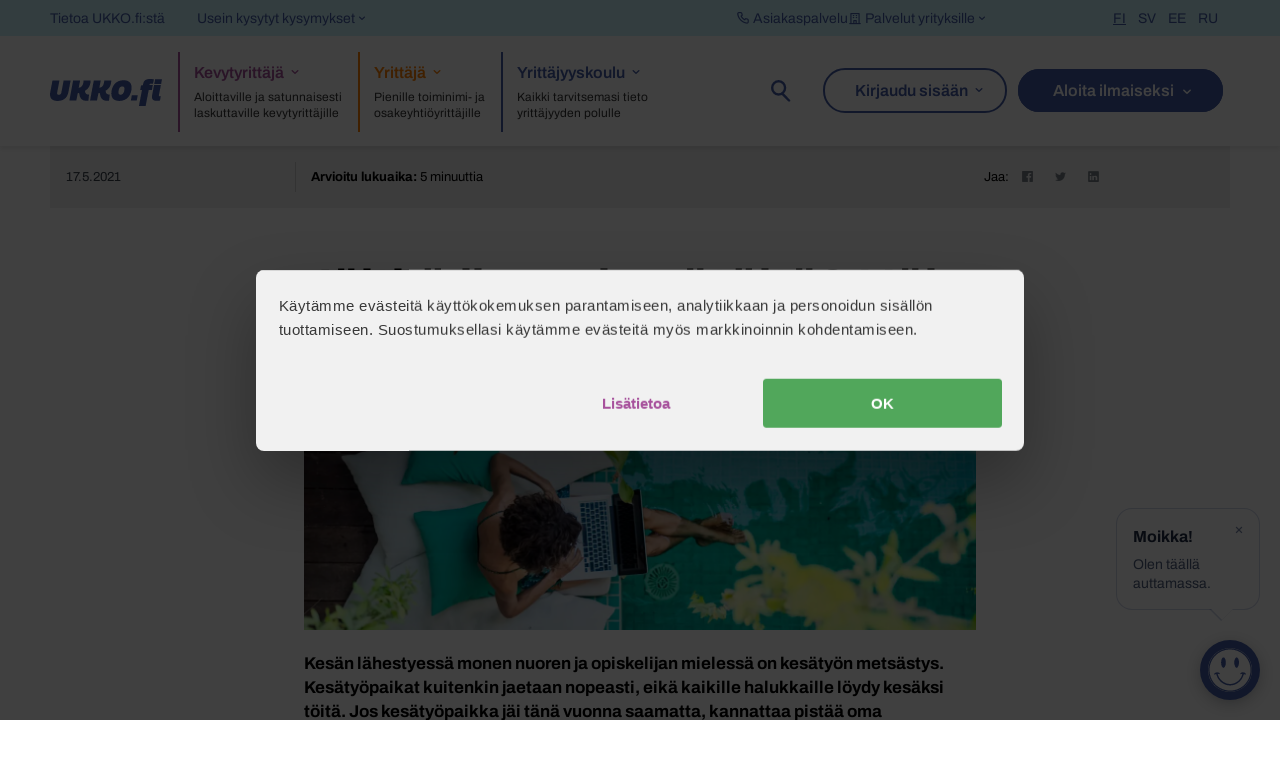

--- FILE ---
content_type: text/html; charset=UTF-8
request_url: https://www.ukko.fi/yrittajyyskoulu/jaitko-ilman-kesatoita-nain-tyollistat-itsesi-kesalla-kevytyrittajana/
body_size: 73921
content:
<!DOCTYPE html>
<html lang="fi">
<head>

    <meta charset="UTF-8">
    <meta name="viewport" content="width=device-width, initial-scale=1.0, minimum-scale=1.0">
    <meta http-equiv="X-UA-Compatible" content="IE=edge,chrome=1">
    <meta name="facebook-domain-verification" content="48jk7mtdmvcitko1fyf4lrb64241n7">
    <link rel="icon" href="https://cloudfront.ukko.fi/wp-content/uploads/2024/02/cropped-ukko-icon-192x192.png">

        <meta name="ukko-testing-status" content="excluded-from-testing">
    
    

    <!-- Zoho PageSense -->
    <script data-cookieconsent="marketing" src="https://cdn-eu.pagesense.io/js/zjwoq98s/ec245ec0f1a34390b5a781cc7f06a1bf.js"></script>
    <!-- Google Consent Mode -->
    <script data-cookieconsent="ignore">
      window.dataLayer = window.dataLayer || [];
      function gtag() {
        dataLayer.push(arguments)
      }
      gtag("consent", "default", {
        ad_storage: "denied",
        ad_user_data: "denied",
        ad_personalization: "denied",
        analytics_storage: "denied",
        functionality_storage: "denied",
        personalization_storage: "denied",
        security_storage: "granted",
        wait_for_update: 500
      });
      gtag("set", "ads_data_redaction", true);
    </script>
    <!-- End Google Consent Mode-->

    <!-- Google Tag Manager -->
    <script data-cookieconsent="ignore">
    (function(w,d,s,l,i){w[l]=w[l]||[];w[l].push({'gtm.start':
    new Date().getTime(),event:'gtm.js'});var f=d.getElementsByTagName(s)[0],
    j=d.createElement(s),dl=l!='dataLayer'?'&l='+l:'';j.async=true;j.src=
    'https://metrics.ukko.fi/gtm.js?id='+i+dl;f.parentNode.insertBefore(j,f);
    })(window,document,'script','dataLayer','GTM-M8FRG68');</script>
    <!-- End Google Tag Manager -->

    <!-- Cookiebot CMP-->
    <script
      id="Cookiebot"
      src="https://consent.cookiebot.com/uc.js"
      data-cbid="35e1c9b9-e8bb-4779-95f4-595d6ddb2fa6"
      data-blockingmode="manual"
      type="text/javascript"
    ></script>
    <!-- End Cookiebot CMP -->

    <!-- Cookiebot refresh expiry in Webkit browsers -->
    <script data-cookieconsent="ignore">
      window.addEventListener("CookiebotOnConsentReady", function () {
      var c = Cookiebot,
          d = document,
          cookies = d.cookie.split(";"),
          consentCookie = "",
          consentDate = c.consentUTC,
          consentExpiry = new Date(consentDate.setMonth(consentDate.getMonth() + 12)),
          now = new Date();

      for (var i = 0; i < cookies.length; i++)
        if (/^CookieConsent/g.test(cookies[i]))
          consentCookie = cookies[i];
      if (consentCookie !== "" && now < consentExpiry)
        d.cookie = consentCookie + ";expires=" + consentExpiry.toUTCString();
    });
    </script>

    <!-- TrustBox script -->
    <script data-minify="1" data-cookieconsent="ignore" type="text/javascript" src="https://cloudfront.ukko.fi/wp-content/cache/min/1/bootstrap/v5/tp.widget.bootstrap.min.js?ver=1767786135" async></script>
    <!-- End TrustBox script -->

    <style type="text/css">/*! normalize.css v8.0.0 | MIT License | github.com/necolas/normalize.css */html{line-height:1.15;-webkit-text-size-adjust:100%}body{margin:0}h1{font-size:2em;margin:0.67em 0}hr{box-sizing:content-box;height:0;overflow:visible}pre{font-family:monospace, monospace;font-size:1em}a{background-color:transparent}abbr[title]{border-bottom:none;text-decoration:underline;-webkit-text-decoration:underline dotted;text-decoration:underline dotted}b,strong{font-weight:bolder}code,kbd,samp{font-family:monospace, monospace;font-size:1em}small{font-size:80%}sub,sup{font-size:75%;line-height:0;position:relative;vertical-align:baseline}sub{bottom:-0.25em}sup{top:-0.5em}img{border-style:none}button,input,optgroup,select,textarea{font-family:inherit;font-size:100%;line-height:1.15;margin:0}button,input{overflow:visible}button,select{text-transform:none}button,[type="button"],[type="reset"],[type="submit"]{-webkit-appearance:button}button::-moz-focus-inner,[type="button"]::-moz-focus-inner,[type="reset"]::-moz-focus-inner,[type="submit"]::-moz-focus-inner{border-style:none;padding:0}button:-moz-focusring,[type="button"]:-moz-focusring,[type="reset"]:-moz-focusring,[type="submit"]:-moz-focusring{outline:1px dotted ButtonText}fieldset{padding:0.35em 0.75em 0.625em}legend{box-sizing:border-box;color:inherit;display:table;max-width:100%;padding:0;white-space:normal}progress{vertical-align:baseline}textarea{overflow:auto}[type="checkbox"],[type="radio"]{box-sizing:border-box;padding:0}[type="number"]::-webkit-inner-spin-button,[type="number"]::-webkit-outer-spin-button{height:auto}[type="search"]{-webkit-appearance:textfield;outline-offset:-2px}[type="search"]::-webkit-search-decoration{-webkit-appearance:none}::-webkit-file-upload-button{-webkit-appearance:button;font:inherit}details{display:block}summary{display:list-item}template{display:none}[hidden]{display:none}.foundation-mq{font-family:"xsmall=0em&small=23.8125em&medium=40em&large=64em&xlarge=77.75em&xxlarge=94.875em"}html{box-sizing:border-box;font-size:100%}*,*::before,*::after{box-sizing:inherit}body{margin:0;padding:0;background:#fefefe;font-family:"Helvetica Neue",Helvetica,Roboto,Arial,sans-serif;font-weight:normal;line-height:1.5;color:#0a0a0a;-webkit-font-smoothing:antialiased;-moz-osx-font-smoothing:grayscale}img{display:inline-block;vertical-align:middle;max-width:100%;height:auto;-ms-interpolation-mode:bicubic}textarea{height:auto;min-height:50px;border-radius:0}select{box-sizing:border-box;width:100%;border-radius:0}.map_canvas img,.map_canvas embed,.map_canvas object,.mqa-display img,.mqa-display embed,.mqa-display object{max-width:none !important}button{padding:0;-webkit-appearance:none;-moz-appearance:none;appearance:none;border:0;border-radius:0;background:transparent;line-height:1;cursor:auto}[data-whatinput='mouse'] button{outline:0}pre{overflow:auto}button,input,optgroup,select,textarea{font-family:inherit}.is-visible{display:block !important}.is-hidden{display:none !important}.grid-container{padding-right:1rem;padding-left:1rem;max-width:79.75rem;margin-left:auto;margin-right:auto}@media print, screen and (min-width: 23.8125em){.grid-container{padding-right:1rem;padding-left:1rem}}@media print, screen and (min-width: 40em){.grid-container{padding-right:1rem;padding-left:1rem}}@media print, screen and (min-width: 64em){.grid-container{padding-right:1rem;padding-left:1rem}}.grid-container.fluid{padding-right:1rem;padding-left:1rem;max-width:100%;margin-left:auto;margin-right:auto}@media print, screen and (min-width: 23.8125em){.grid-container.fluid{padding-right:1rem;padding-left:1rem}}@media print, screen and (min-width: 40em){.grid-container.fluid{padding-right:1rem;padding-left:1rem}}@media print, screen and (min-width: 64em){.grid-container.fluid{padding-right:1rem;padding-left:1rem}}.grid-container.full{padding-right:0;padding-left:0;max-width:100%;margin-left:auto;margin-right:auto}.grid-x{display:flex;flex-flow:row wrap}.cell{flex:0 0 auto;min-height:0px;min-width:0px;width:100%}.cell.auto{flex:1 1 0px}.cell.shrink{flex:0 0 auto}.grid-x>.auto{width:auto}.grid-x>.shrink{width:auto}.grid-x>.xsmall-shrink,.grid-x>.xsmall-full,.grid-x>.xsmall-1,.grid-x>.xsmall-2,.grid-x>.xsmall-3,.grid-x>.xsmall-4,.grid-x>.xsmall-5,.grid-x>.xsmall-6,.grid-x>.xsmall-7,.grid-x>.xsmall-8,.grid-x>.xsmall-9,.grid-x>.xsmall-10,.grid-x>.xsmall-11,.grid-x>.xsmall-12{flex-basis:auto}@media print, screen and (min-width: 23.8125em){.grid-x>.small-shrink,.grid-x>.small-full,.grid-x>.small-1,.grid-x>.small-2,.grid-x>.small-3,.grid-x>.small-4,.grid-x>.small-5,.grid-x>.small-6,.grid-x>.small-7,.grid-x>.small-8,.grid-x>.small-9,.grid-x>.small-10,.grid-x>.small-11,.grid-x>.small-12{flex-basis:auto}}@media print, screen and (min-width: 40em){.grid-x>.medium-shrink,.grid-x>.medium-full,.grid-x>.medium-1,.grid-x>.medium-2,.grid-x>.medium-3,.grid-x>.medium-4,.grid-x>.medium-5,.grid-x>.medium-6,.grid-x>.medium-7,.grid-x>.medium-8,.grid-x>.medium-9,.grid-x>.medium-10,.grid-x>.medium-11,.grid-x>.medium-12{flex-basis:auto}}@media print, screen and (min-width: 64em){.grid-x>.large-shrink,.grid-x>.large-full,.grid-x>.large-1,.grid-x>.large-2,.grid-x>.large-3,.grid-x>.large-4,.grid-x>.large-5,.grid-x>.large-6,.grid-x>.large-7,.grid-x>.large-8,.grid-x>.large-9,.grid-x>.large-10,.grid-x>.large-11,.grid-x>.large-12{flex-basis:auto}}@media screen and (min-width: 77.75em){.grid-x>.xlarge-shrink,.grid-x>.xlarge-full,.grid-x>.xlarge-1,.grid-x>.xlarge-2,.grid-x>.xlarge-3,.grid-x>.xlarge-4,.grid-x>.xlarge-5,.grid-x>.xlarge-6,.grid-x>.xlarge-7,.grid-x>.xlarge-8,.grid-x>.xlarge-9,.grid-x>.xlarge-10,.grid-x>.xlarge-11,.grid-x>.xlarge-12{flex-basis:auto}}.grid-x>.xsmall-1,.grid-x>.xsmall-2,.grid-x>.xsmall-3,.grid-x>.xsmall-4,.grid-x>.xsmall-5,.grid-x>.xsmall-6,.grid-x>.xsmall-7,.grid-x>.xsmall-8,.grid-x>.xsmall-9,.grid-x>.xsmall-10,.grid-x>.xsmall-11,.grid-x>.xsmall-12{flex:0 0 auto}.grid-x>.xsmall-1{width:8.33333%}.grid-x>.xsmall-2{width:16.66667%}.grid-x>.xsmall-3{width:25%}.grid-x>.xsmall-4{width:33.33333%}.grid-x>.xsmall-5{width:41.66667%}.grid-x>.xsmall-6{width:50%}.grid-x>.xsmall-7{width:58.33333%}.grid-x>.xsmall-8{width:66.66667%}.grid-x>.xsmall-9{width:75%}.grid-x>.xsmall-10{width:83.33333%}.grid-x>.xsmall-11{width:91.66667%}.grid-x>.xsmall-12{width:100%}@media print, screen and (min-width: 23.8125em){.grid-x>.small-auto{flex:1 1 0px;width:auto}.grid-x>.small-shrink,.grid-x>.small-1,.grid-x>.small-2,.grid-x>.small-3,.grid-x>.small-4,.grid-x>.small-5,.grid-x>.small-6,.grid-x>.small-7,.grid-x>.small-8,.grid-x>.small-9,.grid-x>.small-10,.grid-x>.small-11,.grid-x>.small-12{flex:0 0 auto}.grid-x>.small-shrink{width:auto}.grid-x>.small-1{width:8.33333%}.grid-x>.small-2{width:16.66667%}.grid-x>.small-3{width:25%}.grid-x>.small-4{width:33.33333%}.grid-x>.small-5{width:41.66667%}.grid-x>.small-6{width:50%}.grid-x>.small-7{width:58.33333%}.grid-x>.small-8{width:66.66667%}.grid-x>.small-9{width:75%}.grid-x>.small-10{width:83.33333%}.grid-x>.small-11{width:91.66667%}.grid-x>.small-12{width:100%}}@media print, screen and (min-width: 40em){.grid-x>.medium-auto{flex:1 1 0px;width:auto}.grid-x>.medium-shrink,.grid-x>.medium-1,.grid-x>.medium-2,.grid-x>.medium-3,.grid-x>.medium-4,.grid-x>.medium-5,.grid-x>.medium-6,.grid-x>.medium-7,.grid-x>.medium-8,.grid-x>.medium-9,.grid-x>.medium-10,.grid-x>.medium-11,.grid-x>.medium-12{flex:0 0 auto}.grid-x>.medium-shrink{width:auto}.grid-x>.medium-1{width:8.33333%}.grid-x>.medium-2{width:16.66667%}.grid-x>.medium-3{width:25%}.grid-x>.medium-4{width:33.33333%}.grid-x>.medium-5{width:41.66667%}.grid-x>.medium-6{width:50%}.grid-x>.medium-7{width:58.33333%}.grid-x>.medium-8{width:66.66667%}.grid-x>.medium-9{width:75%}.grid-x>.medium-10{width:83.33333%}.grid-x>.medium-11{width:91.66667%}.grid-x>.medium-12{width:100%}}@media print, screen and (min-width: 64em){.grid-x>.large-auto{flex:1 1 0px;width:auto}.grid-x>.large-shrink,.grid-x>.large-1,.grid-x>.large-2,.grid-x>.large-3,.grid-x>.large-4,.grid-x>.large-5,.grid-x>.large-6,.grid-x>.large-7,.grid-x>.large-8,.grid-x>.large-9,.grid-x>.large-10,.grid-x>.large-11,.grid-x>.large-12{flex:0 0 auto}.grid-x>.large-shrink{width:auto}.grid-x>.large-1{width:8.33333%}.grid-x>.large-2{width:16.66667%}.grid-x>.large-3{width:25%}.grid-x>.large-4{width:33.33333%}.grid-x>.large-5{width:41.66667%}.grid-x>.large-6{width:50%}.grid-x>.large-7{width:58.33333%}.grid-x>.large-8{width:66.66667%}.grid-x>.large-9{width:75%}.grid-x>.large-10{width:83.33333%}.grid-x>.large-11{width:91.66667%}.grid-x>.large-12{width:100%}}@media screen and (min-width: 77.75em){.grid-x>.xlarge-auto{flex:1 1 0px;width:auto}.grid-x>.xlarge-shrink,.grid-x>.xlarge-1,.grid-x>.xlarge-2,.grid-x>.xlarge-3,.grid-x>.xlarge-4,.grid-x>.xlarge-5,.grid-x>.xlarge-6,.grid-x>.xlarge-7,.grid-x>.xlarge-8,.grid-x>.xlarge-9,.grid-x>.xlarge-10,.grid-x>.xlarge-11,.grid-x>.xlarge-12{flex:0 0 auto}.grid-x>.xlarge-shrink{width:auto}.grid-x>.xlarge-1{width:8.33333%}.grid-x>.xlarge-2{width:16.66667%}.grid-x>.xlarge-3{width:25%}.grid-x>.xlarge-4{width:33.33333%}.grid-x>.xlarge-5{width:41.66667%}.grid-x>.xlarge-6{width:50%}.grid-x>.xlarge-7{width:58.33333%}.grid-x>.xlarge-8{width:66.66667%}.grid-x>.xlarge-9{width:75%}.grid-x>.xlarge-10{width:83.33333%}.grid-x>.xlarge-11{width:91.66667%}.grid-x>.xlarge-12{width:100%}}.grid-margin-x:not(.grid-x)>.cell{width:auto}.grid-margin-y:not(.grid-y)>.cell{height:auto}.grid-margin-x{margin-left:-1rem;margin-right:-1rem}@media print, screen and (min-width: 23.8125em){.grid-margin-x{margin-left:-1rem;margin-right:-1rem}}@media print, screen and (min-width: 40em){.grid-margin-x{margin-left:-1rem;margin-right:-1rem}}@media print, screen and (min-width: 64em){.grid-margin-x{margin-left:-1rem;margin-right:-1rem}}.grid-margin-x>.cell{width:calc(100% - 2rem);margin-left:1rem;margin-right:1rem}@media print, screen and (min-width: 23.8125em){.grid-margin-x>.cell{width:calc(100% - 2rem);margin-left:1rem;margin-right:1rem}}@media print, screen and (min-width: 40em){.grid-margin-x>.cell{width:calc(100% - 2rem);margin-left:1rem;margin-right:1rem}}@media print, screen and (min-width: 64em){.grid-margin-x>.cell{width:calc(100% - 2rem);margin-left:1rem;margin-right:1rem}}.grid-margin-x>.auto{width:auto}.grid-margin-x>.shrink{width:auto}.grid-margin-x>.xsmall-1{width:calc(8.33333% - 2rem)}.grid-margin-x>.xsmall-2{width:calc(16.66667% - 2rem)}.grid-margin-x>.xsmall-3{width:calc(25% - 2rem)}.grid-margin-x>.xsmall-4{width:calc(33.33333% - 2rem)}.grid-margin-x>.xsmall-5{width:calc(41.66667% - 2rem)}.grid-margin-x>.xsmall-6{width:calc(50% - 2rem)}.grid-margin-x>.xsmall-7{width:calc(58.33333% - 2rem)}.grid-margin-x>.xsmall-8{width:calc(66.66667% - 2rem)}.grid-margin-x>.xsmall-9{width:calc(75% - 2rem)}.grid-margin-x>.xsmall-10{width:calc(83.33333% - 2rem)}.grid-margin-x>.xsmall-11{width:calc(91.66667% - 2rem)}.grid-margin-x>.xsmall-12{width:calc(100% - 2rem)}@media print, screen and (min-width: 23.8125em){.grid-margin-x>.auto{width:auto}.grid-margin-x>.shrink{width:auto}.grid-margin-x>.xsmall-1{width:calc(8.33333% - 2rem)}.grid-margin-x>.xsmall-2{width:calc(16.66667% - 2rem)}.grid-margin-x>.xsmall-3{width:calc(25% - 2rem)}.grid-margin-x>.xsmall-4{width:calc(33.33333% - 2rem)}.grid-margin-x>.xsmall-5{width:calc(41.66667% - 2rem)}.grid-margin-x>.xsmall-6{width:calc(50% - 2rem)}.grid-margin-x>.xsmall-7{width:calc(58.33333% - 2rem)}.grid-margin-x>.xsmall-8{width:calc(66.66667% - 2rem)}.grid-margin-x>.xsmall-9{width:calc(75% - 2rem)}.grid-margin-x>.xsmall-10{width:calc(83.33333% - 2rem)}.grid-margin-x>.xsmall-11{width:calc(91.66667% - 2rem)}.grid-margin-x>.xsmall-12{width:calc(100% - 2rem)}.grid-margin-x>.small-auto{width:auto}.grid-margin-x>.small-shrink{width:auto}.grid-margin-x>.small-1{width:calc(8.33333% - 2rem)}.grid-margin-x>.small-2{width:calc(16.66667% - 2rem)}.grid-margin-x>.small-3{width:calc(25% - 2rem)}.grid-margin-x>.small-4{width:calc(33.33333% - 2rem)}.grid-margin-x>.small-5{width:calc(41.66667% - 2rem)}.grid-margin-x>.small-6{width:calc(50% - 2rem)}.grid-margin-x>.small-7{width:calc(58.33333% - 2rem)}.grid-margin-x>.small-8{width:calc(66.66667% - 2rem)}.grid-margin-x>.small-9{width:calc(75% - 2rem)}.grid-margin-x>.small-10{width:calc(83.33333% - 2rem)}.grid-margin-x>.small-11{width:calc(91.66667% - 2rem)}.grid-margin-x>.small-12{width:calc(100% - 2rem)}}@media print, screen and (min-width: 40em){.grid-margin-x>.auto{width:auto}.grid-margin-x>.shrink{width:auto}.grid-margin-x>.xsmall-1{width:calc(8.33333% - 2rem)}.grid-margin-x>.xsmall-2{width:calc(16.66667% - 2rem)}.grid-margin-x>.xsmall-3{width:calc(25% - 2rem)}.grid-margin-x>.xsmall-4{width:calc(33.33333% - 2rem)}.grid-margin-x>.xsmall-5{width:calc(41.66667% - 2rem)}.grid-margin-x>.xsmall-6{width:calc(50% - 2rem)}.grid-margin-x>.xsmall-7{width:calc(58.33333% - 2rem)}.grid-margin-x>.xsmall-8{width:calc(66.66667% - 2rem)}.grid-margin-x>.xsmall-9{width:calc(75% - 2rem)}.grid-margin-x>.xsmall-10{width:calc(83.33333% - 2rem)}.grid-margin-x>.xsmall-11{width:calc(91.66667% - 2rem)}.grid-margin-x>.xsmall-12{width:calc(100% - 2rem)}.grid-margin-x>.small-auto{width:auto}.grid-margin-x>.small-shrink{width:auto}.grid-margin-x>.small-1{width:calc(8.33333% - 2rem)}.grid-margin-x>.small-2{width:calc(16.66667% - 2rem)}.grid-margin-x>.small-3{width:calc(25% - 2rem)}.grid-margin-x>.small-4{width:calc(33.33333% - 2rem)}.grid-margin-x>.small-5{width:calc(41.66667% - 2rem)}.grid-margin-x>.small-6{width:calc(50% - 2rem)}.grid-margin-x>.small-7{width:calc(58.33333% - 2rem)}.grid-margin-x>.small-8{width:calc(66.66667% - 2rem)}.grid-margin-x>.small-9{width:calc(75% - 2rem)}.grid-margin-x>.small-10{width:calc(83.33333% - 2rem)}.grid-margin-x>.small-11{width:calc(91.66667% - 2rem)}.grid-margin-x>.small-12{width:calc(100% - 2rem)}.grid-margin-x>.medium-auto{width:auto}.grid-margin-x>.medium-shrink{width:auto}.grid-margin-x>.medium-1{width:calc(8.33333% - 2rem)}.grid-margin-x>.medium-2{width:calc(16.66667% - 2rem)}.grid-margin-x>.medium-3{width:calc(25% - 2rem)}.grid-margin-x>.medium-4{width:calc(33.33333% - 2rem)}.grid-margin-x>.medium-5{width:calc(41.66667% - 2rem)}.grid-margin-x>.medium-6{width:calc(50% - 2rem)}.grid-margin-x>.medium-7{width:calc(58.33333% - 2rem)}.grid-margin-x>.medium-8{width:calc(66.66667% - 2rem)}.grid-margin-x>.medium-9{width:calc(75% - 2rem)}.grid-margin-x>.medium-10{width:calc(83.33333% - 2rem)}.grid-margin-x>.medium-11{width:calc(91.66667% - 2rem)}.grid-margin-x>.medium-12{width:calc(100% - 2rem)}}@media print, screen and (min-width: 64em){.grid-margin-x>.auto{width:auto}.grid-margin-x>.shrink{width:auto}.grid-margin-x>.xsmall-1{width:calc(8.33333% - 2rem)}.grid-margin-x>.xsmall-2{width:calc(16.66667% - 2rem)}.grid-margin-x>.xsmall-3{width:calc(25% - 2rem)}.grid-margin-x>.xsmall-4{width:calc(33.33333% - 2rem)}.grid-margin-x>.xsmall-5{width:calc(41.66667% - 2rem)}.grid-margin-x>.xsmall-6{width:calc(50% - 2rem)}.grid-margin-x>.xsmall-7{width:calc(58.33333% - 2rem)}.grid-margin-x>.xsmall-8{width:calc(66.66667% - 2rem)}.grid-margin-x>.xsmall-9{width:calc(75% - 2rem)}.grid-margin-x>.xsmall-10{width:calc(83.33333% - 2rem)}.grid-margin-x>.xsmall-11{width:calc(91.66667% - 2rem)}.grid-margin-x>.xsmall-12{width:calc(100% - 2rem)}.grid-margin-x>.small-auto{width:auto}.grid-margin-x>.small-shrink{width:auto}.grid-margin-x>.small-1{width:calc(8.33333% - 2rem)}.grid-margin-x>.small-2{width:calc(16.66667% - 2rem)}.grid-margin-x>.small-3{width:calc(25% - 2rem)}.grid-margin-x>.small-4{width:calc(33.33333% - 2rem)}.grid-margin-x>.small-5{width:calc(41.66667% - 2rem)}.grid-margin-x>.small-6{width:calc(50% - 2rem)}.grid-margin-x>.small-7{width:calc(58.33333% - 2rem)}.grid-margin-x>.small-8{width:calc(66.66667% - 2rem)}.grid-margin-x>.small-9{width:calc(75% - 2rem)}.grid-margin-x>.small-10{width:calc(83.33333% - 2rem)}.grid-margin-x>.small-11{width:calc(91.66667% - 2rem)}.grid-margin-x>.small-12{width:calc(100% - 2rem)}.grid-margin-x>.medium-auto{width:auto}.grid-margin-x>.medium-shrink{width:auto}.grid-margin-x>.medium-1{width:calc(8.33333% - 2rem)}.grid-margin-x>.medium-2{width:calc(16.66667% - 2rem)}.grid-margin-x>.medium-3{width:calc(25% - 2rem)}.grid-margin-x>.medium-4{width:calc(33.33333% - 2rem)}.grid-margin-x>.medium-5{width:calc(41.66667% - 2rem)}.grid-margin-x>.medium-6{width:calc(50% - 2rem)}.grid-margin-x>.medium-7{width:calc(58.33333% - 2rem)}.grid-margin-x>.medium-8{width:calc(66.66667% - 2rem)}.grid-margin-x>.medium-9{width:calc(75% - 2rem)}.grid-margin-x>.medium-10{width:calc(83.33333% - 2rem)}.grid-margin-x>.medium-11{width:calc(91.66667% - 2rem)}.grid-margin-x>.medium-12{width:calc(100% - 2rem)}.grid-margin-x>.large-auto{width:auto}.grid-margin-x>.large-shrink{width:auto}.grid-margin-x>.large-1{width:calc(8.33333% - 2rem)}.grid-margin-x>.large-2{width:calc(16.66667% - 2rem)}.grid-margin-x>.large-3{width:calc(25% - 2rem)}.grid-margin-x>.large-4{width:calc(33.33333% - 2rem)}.grid-margin-x>.large-5{width:calc(41.66667% - 2rem)}.grid-margin-x>.large-6{width:calc(50% - 2rem)}.grid-margin-x>.large-7{width:calc(58.33333% - 2rem)}.grid-margin-x>.large-8{width:calc(66.66667% - 2rem)}.grid-margin-x>.large-9{width:calc(75% - 2rem)}.grid-margin-x>.large-10{width:calc(83.33333% - 2rem)}.grid-margin-x>.large-11{width:calc(91.66667% - 2rem)}.grid-margin-x>.large-12{width:calc(100% - 2rem)}}@media screen and (min-width: 77.75em){.grid-margin-x>.xlarge-auto{width:auto}.grid-margin-x>.xlarge-shrink{width:auto}.grid-margin-x>.xlarge-1{width:calc(8.33333% - 2rem)}.grid-margin-x>.xlarge-2{width:calc(16.66667% - 2rem)}.grid-margin-x>.xlarge-3{width:calc(25% - 2rem)}.grid-margin-x>.xlarge-4{width:calc(33.33333% - 2rem)}.grid-margin-x>.xlarge-5{width:calc(41.66667% - 2rem)}.grid-margin-x>.xlarge-6{width:calc(50% - 2rem)}.grid-margin-x>.xlarge-7{width:calc(58.33333% - 2rem)}.grid-margin-x>.xlarge-8{width:calc(66.66667% - 2rem)}.grid-margin-x>.xlarge-9{width:calc(75% - 2rem)}.grid-margin-x>.xlarge-10{width:calc(83.33333% - 2rem)}.grid-margin-x>.xlarge-11{width:calc(91.66667% - 2rem)}.grid-margin-x>.xlarge-12{width:calc(100% - 2rem)}}.grid-padding-x .grid-padding-x{margin-right:-1rem;margin-left:-1rem}@media print, screen and (min-width: 23.8125em){.grid-padding-x .grid-padding-x{margin-right:-1rem;margin-left:-1rem}}@media print, screen and (min-width: 40em){.grid-padding-x .grid-padding-x{margin-right:-1rem;margin-left:-1rem}}@media print, screen and (min-width: 64em){.grid-padding-x .grid-padding-x{margin-right:-1rem;margin-left:-1rem}}.grid-container:not(.full)>.grid-padding-x{margin-right:-1rem;margin-left:-1rem}@media print, screen and (min-width: 23.8125em){.grid-container:not(.full)>.grid-padding-x{margin-right:-1rem;margin-left:-1rem}}@media print, screen and (min-width: 40em){.grid-container:not(.full)>.grid-padding-x{margin-right:-1rem;margin-left:-1rem}}@media print, screen and (min-width: 64em){.grid-container:not(.full)>.grid-padding-x{margin-right:-1rem;margin-left:-1rem}}.grid-padding-x>.cell{padding-right:1rem;padding-left:1rem}@media print, screen and (min-width: 23.8125em){.grid-padding-x>.cell{padding-right:1rem;padding-left:1rem}}@media print, screen and (min-width: 40em){.grid-padding-x>.cell{padding-right:1rem;padding-left:1rem}}@media print, screen and (min-width: 64em){.grid-padding-x>.cell{padding-right:1rem;padding-left:1rem}}.xsmall-up-1>.cell{width:100%}.xsmall-up-2>.cell{width:50%}.xsmall-up-3>.cell{width:33.33333%}.xsmall-up-4>.cell{width:25%}.xsmall-up-5>.cell{width:20%}.xsmall-up-6>.cell{width:16.66667%}.xsmall-up-7>.cell{width:14.28571%}.xsmall-up-8>.cell{width:12.5%}@media print, screen and (min-width: 23.8125em){.small-up-1>.cell{width:100%}.small-up-2>.cell{width:50%}.small-up-3>.cell{width:33.33333%}.small-up-4>.cell{width:25%}.small-up-5>.cell{width:20%}.small-up-6>.cell{width:16.66667%}.small-up-7>.cell{width:14.28571%}.small-up-8>.cell{width:12.5%}}@media print, screen and (min-width: 40em){.medium-up-1>.cell{width:100%}.medium-up-2>.cell{width:50%}.medium-up-3>.cell{width:33.33333%}.medium-up-4>.cell{width:25%}.medium-up-5>.cell{width:20%}.medium-up-6>.cell{width:16.66667%}.medium-up-7>.cell{width:14.28571%}.medium-up-8>.cell{width:12.5%}}@media print, screen and (min-width: 64em){.large-up-1>.cell{width:100%}.large-up-2>.cell{width:50%}.large-up-3>.cell{width:33.33333%}.large-up-4>.cell{width:25%}.large-up-5>.cell{width:20%}.large-up-6>.cell{width:16.66667%}.large-up-7>.cell{width:14.28571%}.large-up-8>.cell{width:12.5%}}@media screen and (min-width: 77.75em){.xlarge-up-1>.cell{width:100%}.xlarge-up-2>.cell{width:50%}.xlarge-up-3>.cell{width:33.33333%}.xlarge-up-4>.cell{width:25%}.xlarge-up-5>.cell{width:20%}.xlarge-up-6>.cell{width:16.66667%}.xlarge-up-7>.cell{width:14.28571%}.xlarge-up-8>.cell{width:12.5%}}.grid-margin-x.xsmall-up-1>.cell{width:calc(100% - 2rem)}.grid-margin-x.xsmall-up-2>.cell{width:calc(50% - 2rem)}.grid-margin-x.xsmall-up-3>.cell{width:calc(33.33333% - 2rem)}.grid-margin-x.xsmall-up-4>.cell{width:calc(25% - 2rem)}.grid-margin-x.xsmall-up-5>.cell{width:calc(20% - 2rem)}.grid-margin-x.xsmall-up-6>.cell{width:calc(16.66667% - 2rem)}.grid-margin-x.xsmall-up-7>.cell{width:calc(14.28571% - 2rem)}.grid-margin-x.xsmall-up-8>.cell{width:calc(12.5% - 2rem)}@media print, screen and (min-width: 23.8125em){.grid-margin-x.xsmall-up-1>.cell{width:calc(100% - 2rem)}.grid-margin-x.xsmall-up-2>.cell{width:calc(50% - 2rem)}.grid-margin-x.xsmall-up-3>.cell{width:calc(33.33333% - 2rem)}.grid-margin-x.xsmall-up-4>.cell{width:calc(25% - 2rem)}.grid-margin-x.xsmall-up-5>.cell{width:calc(20% - 2rem)}.grid-margin-x.xsmall-up-6>.cell{width:calc(16.66667% - 2rem)}.grid-margin-x.xsmall-up-7>.cell{width:calc(14.28571% - 2rem)}.grid-margin-x.xsmall-up-8>.cell{width:calc(12.5% - 2rem)}.grid-margin-x.small-up-1>.cell{width:calc(100% - 2rem)}.grid-margin-x.small-up-2>.cell{width:calc(50% - 2rem)}.grid-margin-x.small-up-3>.cell{width:calc(33.33333% - 2rem)}.grid-margin-x.small-up-4>.cell{width:calc(25% - 2rem)}.grid-margin-x.small-up-5>.cell{width:calc(20% - 2rem)}.grid-margin-x.small-up-6>.cell{width:calc(16.66667% - 2rem)}.grid-margin-x.small-up-7>.cell{width:calc(14.28571% - 2rem)}.grid-margin-x.small-up-8>.cell{width:calc(12.5% - 2rem)}}@media print, screen and (min-width: 40em){.grid-margin-x.xsmall-up-1>.cell{width:calc(100% - 2rem)}.grid-margin-x.small-up-1>.cell{width:calc(100% - 2rem)}.grid-margin-x.xsmall-up-2>.cell{width:calc(50% - 2rem)}.grid-margin-x.small-up-2>.cell{width:calc(50% - 2rem)}.grid-margin-x.xsmall-up-3>.cell{width:calc(33.33333% - 2rem)}.grid-margin-x.small-up-3>.cell{width:calc(33.33333% - 2rem)}.grid-margin-x.xsmall-up-4>.cell{width:calc(25% - 2rem)}.grid-margin-x.small-up-4>.cell{width:calc(25% - 2rem)}.grid-margin-x.xsmall-up-5>.cell{width:calc(20% - 2rem)}.grid-margin-x.small-up-5>.cell{width:calc(20% - 2rem)}.grid-margin-x.xsmall-up-6>.cell{width:calc(16.66667% - 2rem)}.grid-margin-x.small-up-6>.cell{width:calc(16.66667% - 2rem)}.grid-margin-x.xsmall-up-7>.cell{width:calc(14.28571% - 2rem)}.grid-margin-x.small-up-7>.cell{width:calc(14.28571% - 2rem)}.grid-margin-x.xsmall-up-8>.cell{width:calc(12.5% - 2rem)}.grid-margin-x.small-up-8>.cell{width:calc(12.5% - 2rem)}.grid-margin-x.medium-up-1>.cell{width:calc(100% - 2rem)}.grid-margin-x.medium-up-2>.cell{width:calc(50% - 2rem)}.grid-margin-x.medium-up-3>.cell{width:calc(33.33333% - 2rem)}.grid-margin-x.medium-up-4>.cell{width:calc(25% - 2rem)}.grid-margin-x.medium-up-5>.cell{width:calc(20% - 2rem)}.grid-margin-x.medium-up-6>.cell{width:calc(16.66667% - 2rem)}.grid-margin-x.medium-up-7>.cell{width:calc(14.28571% - 2rem)}.grid-margin-x.medium-up-8>.cell{width:calc(12.5% - 2rem)}}@media print, screen and (min-width: 64em){.grid-margin-x.xsmall-up-1>.cell{width:calc(100% - 2rem)}.grid-margin-x.small-up-1>.cell{width:calc(100% - 2rem)}.grid-margin-x.medium-up-1>.cell{width:calc(100% - 2rem)}.grid-margin-x.xsmall-up-2>.cell{width:calc(50% - 2rem)}.grid-margin-x.small-up-2>.cell{width:calc(50% - 2rem)}.grid-margin-x.medium-up-2>.cell{width:calc(50% - 2rem)}.grid-margin-x.xsmall-up-3>.cell{width:calc(33.33333% - 2rem)}.grid-margin-x.small-up-3>.cell{width:calc(33.33333% - 2rem)}.grid-margin-x.medium-up-3>.cell{width:calc(33.33333% - 2rem)}.grid-margin-x.xsmall-up-4>.cell{width:calc(25% - 2rem)}.grid-margin-x.small-up-4>.cell{width:calc(25% - 2rem)}.grid-margin-x.medium-up-4>.cell{width:calc(25% - 2rem)}.grid-margin-x.xsmall-up-5>.cell{width:calc(20% - 2rem)}.grid-margin-x.small-up-5>.cell{width:calc(20% - 2rem)}.grid-margin-x.medium-up-5>.cell{width:calc(20% - 2rem)}.grid-margin-x.xsmall-up-6>.cell{width:calc(16.66667% - 2rem)}.grid-margin-x.small-up-6>.cell{width:calc(16.66667% - 2rem)}.grid-margin-x.medium-up-6>.cell{width:calc(16.66667% - 2rem)}.grid-margin-x.xsmall-up-7>.cell{width:calc(14.28571% - 2rem)}.grid-margin-x.small-up-7>.cell{width:calc(14.28571% - 2rem)}.grid-margin-x.medium-up-7>.cell{width:calc(14.28571% - 2rem)}.grid-margin-x.xsmall-up-8>.cell{width:calc(12.5% - 2rem)}.grid-margin-x.small-up-8>.cell{width:calc(12.5% - 2rem)}.grid-margin-x.medium-up-8>.cell{width:calc(12.5% - 2rem)}.grid-margin-x.large-up-1>.cell{width:calc(100% - 2rem)}.grid-margin-x.large-up-2>.cell{width:calc(50% - 2rem)}.grid-margin-x.large-up-3>.cell{width:calc(33.33333% - 2rem)}.grid-margin-x.large-up-4>.cell{width:calc(25% - 2rem)}.grid-margin-x.large-up-5>.cell{width:calc(20% - 2rem)}.grid-margin-x.large-up-6>.cell{width:calc(16.66667% - 2rem)}.grid-margin-x.large-up-7>.cell{width:calc(14.28571% - 2rem)}.grid-margin-x.large-up-8>.cell{width:calc(12.5% - 2rem)}}@media screen and (min-width: 77.75em){.grid-margin-x.xlarge-up-1>.cell{width:calc(100% - 2rem)}.grid-margin-x.xlarge-up-2>.cell{width:calc(50% - 2rem)}.grid-margin-x.xlarge-up-3>.cell{width:calc(33.33333% - 2rem)}.grid-margin-x.xlarge-up-4>.cell{width:calc(25% - 2rem)}.grid-margin-x.xlarge-up-5>.cell{width:calc(20% - 2rem)}.grid-margin-x.xlarge-up-6>.cell{width:calc(16.66667% - 2rem)}.grid-margin-x.xlarge-up-7>.cell{width:calc(14.28571% - 2rem)}.grid-margin-x.xlarge-up-8>.cell{width:calc(12.5% - 2rem)}}.xsmall-margin-collapse{margin-right:0;margin-left:0}.xsmall-margin-collapse>.cell{margin-right:0;margin-left:0}.xsmall-margin-collapse>.xsmall-1{width:8.33333%}.xsmall-margin-collapse>.xsmall-2{width:16.66667%}.xsmall-margin-collapse>.xsmall-3{width:25%}.xsmall-margin-collapse>.xsmall-4{width:33.33333%}.xsmall-margin-collapse>.xsmall-5{width:41.66667%}.xsmall-margin-collapse>.xsmall-6{width:50%}.xsmall-margin-collapse>.xsmall-7{width:58.33333%}.xsmall-margin-collapse>.xsmall-8{width:66.66667%}.xsmall-margin-collapse>.xsmall-9{width:75%}.xsmall-margin-collapse>.xsmall-10{width:83.33333%}.xsmall-margin-collapse>.xsmall-11{width:91.66667%}.xsmall-margin-collapse>.xsmall-12{width:100%}@media print, screen and (min-width: 23.8125em){.xsmall-margin-collapse>.small-1{width:8.33333%}.xsmall-margin-collapse>.small-2{width:16.66667%}.xsmall-margin-collapse>.small-3{width:25%}.xsmall-margin-collapse>.small-4{width:33.33333%}.xsmall-margin-collapse>.small-5{width:41.66667%}.xsmall-margin-collapse>.small-6{width:50%}.xsmall-margin-collapse>.small-7{width:58.33333%}.xsmall-margin-collapse>.small-8{width:66.66667%}.xsmall-margin-collapse>.small-9{width:75%}.xsmall-margin-collapse>.small-10{width:83.33333%}.xsmall-margin-collapse>.small-11{width:91.66667%}.xsmall-margin-collapse>.small-12{width:100%}}@media print, screen and (min-width: 40em){.xsmall-margin-collapse>.medium-1{width:8.33333%}.xsmall-margin-collapse>.medium-2{width:16.66667%}.xsmall-margin-collapse>.medium-3{width:25%}.xsmall-margin-collapse>.medium-4{width:33.33333%}.xsmall-margin-collapse>.medium-5{width:41.66667%}.xsmall-margin-collapse>.medium-6{width:50%}.xsmall-margin-collapse>.medium-7{width:58.33333%}.xsmall-margin-collapse>.medium-8{width:66.66667%}.xsmall-margin-collapse>.medium-9{width:75%}.xsmall-margin-collapse>.medium-10{width:83.33333%}.xsmall-margin-collapse>.medium-11{width:91.66667%}.xsmall-margin-collapse>.medium-12{width:100%}}@media print, screen and (min-width: 64em){.xsmall-margin-collapse>.large-1{width:8.33333%}.xsmall-margin-collapse>.large-2{width:16.66667%}.xsmall-margin-collapse>.large-3{width:25%}.xsmall-margin-collapse>.large-4{width:33.33333%}.xsmall-margin-collapse>.large-5{width:41.66667%}.xsmall-margin-collapse>.large-6{width:50%}.xsmall-margin-collapse>.large-7{width:58.33333%}.xsmall-margin-collapse>.large-8{width:66.66667%}.xsmall-margin-collapse>.large-9{width:75%}.xsmall-margin-collapse>.large-10{width:83.33333%}.xsmall-margin-collapse>.large-11{width:91.66667%}.xsmall-margin-collapse>.large-12{width:100%}}@media screen and (min-width: 77.75em){.xsmall-margin-collapse>.xlarge-1{width:8.33333%}.xsmall-margin-collapse>.xlarge-2{width:16.66667%}.xsmall-margin-collapse>.xlarge-3{width:25%}.xsmall-margin-collapse>.xlarge-4{width:33.33333%}.xsmall-margin-collapse>.xlarge-5{width:41.66667%}.xsmall-margin-collapse>.xlarge-6{width:50%}.xsmall-margin-collapse>.xlarge-7{width:58.33333%}.xsmall-margin-collapse>.xlarge-8{width:66.66667%}.xsmall-margin-collapse>.xlarge-9{width:75%}.xsmall-margin-collapse>.xlarge-10{width:83.33333%}.xsmall-margin-collapse>.xlarge-11{width:91.66667%}.xsmall-margin-collapse>.xlarge-12{width:100%}}.xsmall-padding-collapse{margin-right:0;margin-left:0}.xsmall-padding-collapse>.cell{padding-right:0;padding-left:0}@media print, screen and (min-width: 23.8125em){.small-margin-collapse{margin-right:0;margin-left:0}.small-margin-collapse>.cell{margin-right:0;margin-left:0}}@media print, screen and (min-width: 23.8125em){.small-margin-collapse>.xsmall-1{width:8.33333%}.small-margin-collapse>.xsmall-2{width:16.66667%}.small-margin-collapse>.xsmall-3{width:25%}.small-margin-collapse>.xsmall-4{width:33.33333%}.small-margin-collapse>.xsmall-5{width:41.66667%}.small-margin-collapse>.xsmall-6{width:50%}.small-margin-collapse>.xsmall-7{width:58.33333%}.small-margin-collapse>.xsmall-8{width:66.66667%}.small-margin-collapse>.xsmall-9{width:75%}.small-margin-collapse>.xsmall-10{width:83.33333%}.small-margin-collapse>.xsmall-11{width:91.66667%}.small-margin-collapse>.xsmall-12{width:100%}}@media print, screen and (min-width: 23.8125em){.small-margin-collapse>.small-1{width:8.33333%}.small-margin-collapse>.small-2{width:16.66667%}.small-margin-collapse>.small-3{width:25%}.small-margin-collapse>.small-4{width:33.33333%}.small-margin-collapse>.small-5{width:41.66667%}.small-margin-collapse>.small-6{width:50%}.small-margin-collapse>.small-7{width:58.33333%}.small-margin-collapse>.small-8{width:66.66667%}.small-margin-collapse>.small-9{width:75%}.small-margin-collapse>.small-10{width:83.33333%}.small-margin-collapse>.small-11{width:91.66667%}.small-margin-collapse>.small-12{width:100%}}@media print, screen and (min-width: 40em){.small-margin-collapse>.medium-1{width:8.33333%}.small-margin-collapse>.medium-2{width:16.66667%}.small-margin-collapse>.medium-3{width:25%}.small-margin-collapse>.medium-4{width:33.33333%}.small-margin-collapse>.medium-5{width:41.66667%}.small-margin-collapse>.medium-6{width:50%}.small-margin-collapse>.medium-7{width:58.33333%}.small-margin-collapse>.medium-8{width:66.66667%}.small-margin-collapse>.medium-9{width:75%}.small-margin-collapse>.medium-10{width:83.33333%}.small-margin-collapse>.medium-11{width:91.66667%}.small-margin-collapse>.medium-12{width:100%}}@media print, screen and (min-width: 64em){.small-margin-collapse>.large-1{width:8.33333%}.small-margin-collapse>.large-2{width:16.66667%}.small-margin-collapse>.large-3{width:25%}.small-margin-collapse>.large-4{width:33.33333%}.small-margin-collapse>.large-5{width:41.66667%}.small-margin-collapse>.large-6{width:50%}.small-margin-collapse>.large-7{width:58.33333%}.small-margin-collapse>.large-8{width:66.66667%}.small-margin-collapse>.large-9{width:75%}.small-margin-collapse>.large-10{width:83.33333%}.small-margin-collapse>.large-11{width:91.66667%}.small-margin-collapse>.large-12{width:100%}}@media screen and (min-width: 77.75em){.small-margin-collapse>.xlarge-1{width:8.33333%}.small-margin-collapse>.xlarge-2{width:16.66667%}.small-margin-collapse>.xlarge-3{width:25%}.small-margin-collapse>.xlarge-4{width:33.33333%}.small-margin-collapse>.xlarge-5{width:41.66667%}.small-margin-collapse>.xlarge-6{width:50%}.small-margin-collapse>.xlarge-7{width:58.33333%}.small-margin-collapse>.xlarge-8{width:66.66667%}.small-margin-collapse>.xlarge-9{width:75%}.small-margin-collapse>.xlarge-10{width:83.33333%}.small-margin-collapse>.xlarge-11{width:91.66667%}.small-margin-collapse>.xlarge-12{width:100%}}@media print, screen and (min-width: 23.8125em){.small-padding-collapse{margin-right:0;margin-left:0}.small-padding-collapse>.cell{padding-right:0;padding-left:0}}@media print, screen and (min-width: 40em){.medium-margin-collapse{margin-right:0;margin-left:0}.medium-margin-collapse>.cell{margin-right:0;margin-left:0}}@media print, screen and (min-width: 40em){.medium-margin-collapse>.xsmall-1{width:8.33333%}.medium-margin-collapse>.xsmall-2{width:16.66667%}.medium-margin-collapse>.xsmall-3{width:25%}.medium-margin-collapse>.xsmall-4{width:33.33333%}.medium-margin-collapse>.xsmall-5{width:41.66667%}.medium-margin-collapse>.xsmall-6{width:50%}.medium-margin-collapse>.xsmall-7{width:58.33333%}.medium-margin-collapse>.xsmall-8{width:66.66667%}.medium-margin-collapse>.xsmall-9{width:75%}.medium-margin-collapse>.xsmall-10{width:83.33333%}.medium-margin-collapse>.xsmall-11{width:91.66667%}.medium-margin-collapse>.xsmall-12{width:100%}}@media print, screen and (min-width: 40em){.medium-margin-collapse>.small-1{width:8.33333%}.medium-margin-collapse>.small-2{width:16.66667%}.medium-margin-collapse>.small-3{width:25%}.medium-margin-collapse>.small-4{width:33.33333%}.medium-margin-collapse>.small-5{width:41.66667%}.medium-margin-collapse>.small-6{width:50%}.medium-margin-collapse>.small-7{width:58.33333%}.medium-margin-collapse>.small-8{width:66.66667%}.medium-margin-collapse>.small-9{width:75%}.medium-margin-collapse>.small-10{width:83.33333%}.medium-margin-collapse>.small-11{width:91.66667%}.medium-margin-collapse>.small-12{width:100%}}@media print, screen and (min-width: 40em){.medium-margin-collapse>.medium-1{width:8.33333%}.medium-margin-collapse>.medium-2{width:16.66667%}.medium-margin-collapse>.medium-3{width:25%}.medium-margin-collapse>.medium-4{width:33.33333%}.medium-margin-collapse>.medium-5{width:41.66667%}.medium-margin-collapse>.medium-6{width:50%}.medium-margin-collapse>.medium-7{width:58.33333%}.medium-margin-collapse>.medium-8{width:66.66667%}.medium-margin-collapse>.medium-9{width:75%}.medium-margin-collapse>.medium-10{width:83.33333%}.medium-margin-collapse>.medium-11{width:91.66667%}.medium-margin-collapse>.medium-12{width:100%}}@media print, screen and (min-width: 64em){.medium-margin-collapse>.large-1{width:8.33333%}.medium-margin-collapse>.large-2{width:16.66667%}.medium-margin-collapse>.large-3{width:25%}.medium-margin-collapse>.large-4{width:33.33333%}.medium-margin-collapse>.large-5{width:41.66667%}.medium-margin-collapse>.large-6{width:50%}.medium-margin-collapse>.large-7{width:58.33333%}.medium-margin-collapse>.large-8{width:66.66667%}.medium-margin-collapse>.large-9{width:75%}.medium-margin-collapse>.large-10{width:83.33333%}.medium-margin-collapse>.large-11{width:91.66667%}.medium-margin-collapse>.large-12{width:100%}}@media screen and (min-width: 77.75em){.medium-margin-collapse>.xlarge-1{width:8.33333%}.medium-margin-collapse>.xlarge-2{width:16.66667%}.medium-margin-collapse>.xlarge-3{width:25%}.medium-margin-collapse>.xlarge-4{width:33.33333%}.medium-margin-collapse>.xlarge-5{width:41.66667%}.medium-margin-collapse>.xlarge-6{width:50%}.medium-margin-collapse>.xlarge-7{width:58.33333%}.medium-margin-collapse>.xlarge-8{width:66.66667%}.medium-margin-collapse>.xlarge-9{width:75%}.medium-margin-collapse>.xlarge-10{width:83.33333%}.medium-margin-collapse>.xlarge-11{width:91.66667%}.medium-margin-collapse>.xlarge-12{width:100%}}@media print, screen and (min-width: 40em){.medium-padding-collapse{margin-right:0;margin-left:0}.medium-padding-collapse>.cell{padding-right:0;padding-left:0}}@media print, screen and (min-width: 64em){.large-margin-collapse{margin-right:0;margin-left:0}.large-margin-collapse>.cell{margin-right:0;margin-left:0}}@media print, screen and (min-width: 64em){.large-margin-collapse>.xsmall-1{width:8.33333%}.large-margin-collapse>.xsmall-2{width:16.66667%}.large-margin-collapse>.xsmall-3{width:25%}.large-margin-collapse>.xsmall-4{width:33.33333%}.large-margin-collapse>.xsmall-5{width:41.66667%}.large-margin-collapse>.xsmall-6{width:50%}.large-margin-collapse>.xsmall-7{width:58.33333%}.large-margin-collapse>.xsmall-8{width:66.66667%}.large-margin-collapse>.xsmall-9{width:75%}.large-margin-collapse>.xsmall-10{width:83.33333%}.large-margin-collapse>.xsmall-11{width:91.66667%}.large-margin-collapse>.xsmall-12{width:100%}}@media print, screen and (min-width: 64em){.large-margin-collapse>.small-1{width:8.33333%}.large-margin-collapse>.small-2{width:16.66667%}.large-margin-collapse>.small-3{width:25%}.large-margin-collapse>.small-4{width:33.33333%}.large-margin-collapse>.small-5{width:41.66667%}.large-margin-collapse>.small-6{width:50%}.large-margin-collapse>.small-7{width:58.33333%}.large-margin-collapse>.small-8{width:66.66667%}.large-margin-collapse>.small-9{width:75%}.large-margin-collapse>.small-10{width:83.33333%}.large-margin-collapse>.small-11{width:91.66667%}.large-margin-collapse>.small-12{width:100%}}@media print, screen and (min-width: 64em){.large-margin-collapse>.medium-1{width:8.33333%}.large-margin-collapse>.medium-2{width:16.66667%}.large-margin-collapse>.medium-3{width:25%}.large-margin-collapse>.medium-4{width:33.33333%}.large-margin-collapse>.medium-5{width:41.66667%}.large-margin-collapse>.medium-6{width:50%}.large-margin-collapse>.medium-7{width:58.33333%}.large-margin-collapse>.medium-8{width:66.66667%}.large-margin-collapse>.medium-9{width:75%}.large-margin-collapse>.medium-10{width:83.33333%}.large-margin-collapse>.medium-11{width:91.66667%}.large-margin-collapse>.medium-12{width:100%}}@media print, screen and (min-width: 64em){.large-margin-collapse>.large-1{width:8.33333%}.large-margin-collapse>.large-2{width:16.66667%}.large-margin-collapse>.large-3{width:25%}.large-margin-collapse>.large-4{width:33.33333%}.large-margin-collapse>.large-5{width:41.66667%}.large-margin-collapse>.large-6{width:50%}.large-margin-collapse>.large-7{width:58.33333%}.large-margin-collapse>.large-8{width:66.66667%}.large-margin-collapse>.large-9{width:75%}.large-margin-collapse>.large-10{width:83.33333%}.large-margin-collapse>.large-11{width:91.66667%}.large-margin-collapse>.large-12{width:100%}}@media screen and (min-width: 77.75em){.large-margin-collapse>.xlarge-1{width:8.33333%}.large-margin-collapse>.xlarge-2{width:16.66667%}.large-margin-collapse>.xlarge-3{width:25%}.large-margin-collapse>.xlarge-4{width:33.33333%}.large-margin-collapse>.xlarge-5{width:41.66667%}.large-margin-collapse>.xlarge-6{width:50%}.large-margin-collapse>.xlarge-7{width:58.33333%}.large-margin-collapse>.xlarge-8{width:66.66667%}.large-margin-collapse>.xlarge-9{width:75%}.large-margin-collapse>.xlarge-10{width:83.33333%}.large-margin-collapse>.xlarge-11{width:91.66667%}.large-margin-collapse>.xlarge-12{width:100%}}@media print, screen and (min-width: 64em){.large-padding-collapse{margin-right:0;margin-left:0}.large-padding-collapse>.cell{padding-right:0;padding-left:0}}@media screen and (min-width: 77.75em){.xlarge-margin-collapse{margin-right:0;margin-left:0}.xlarge-margin-collapse>.cell{margin-right:0;margin-left:0}}@media screen and (min-width: 77.75em){.xlarge-margin-collapse>.xsmall-1{width:8.33333%}.xlarge-margin-collapse>.xsmall-2{width:16.66667%}.xlarge-margin-collapse>.xsmall-3{width:25%}.xlarge-margin-collapse>.xsmall-4{width:33.33333%}.xlarge-margin-collapse>.xsmall-5{width:41.66667%}.xlarge-margin-collapse>.xsmall-6{width:50%}.xlarge-margin-collapse>.xsmall-7{width:58.33333%}.xlarge-margin-collapse>.xsmall-8{width:66.66667%}.xlarge-margin-collapse>.xsmall-9{width:75%}.xlarge-margin-collapse>.xsmall-10{width:83.33333%}.xlarge-margin-collapse>.xsmall-11{width:91.66667%}.xlarge-margin-collapse>.xsmall-12{width:100%}}@media screen and (min-width: 77.75em){.xlarge-margin-collapse>.small-1{width:8.33333%}.xlarge-margin-collapse>.small-2{width:16.66667%}.xlarge-margin-collapse>.small-3{width:25%}.xlarge-margin-collapse>.small-4{width:33.33333%}.xlarge-margin-collapse>.small-5{width:41.66667%}.xlarge-margin-collapse>.small-6{width:50%}.xlarge-margin-collapse>.small-7{width:58.33333%}.xlarge-margin-collapse>.small-8{width:66.66667%}.xlarge-margin-collapse>.small-9{width:75%}.xlarge-margin-collapse>.small-10{width:83.33333%}.xlarge-margin-collapse>.small-11{width:91.66667%}.xlarge-margin-collapse>.small-12{width:100%}}@media screen and (min-width: 77.75em){.xlarge-margin-collapse>.medium-1{width:8.33333%}.xlarge-margin-collapse>.medium-2{width:16.66667%}.xlarge-margin-collapse>.medium-3{width:25%}.xlarge-margin-collapse>.medium-4{width:33.33333%}.xlarge-margin-collapse>.medium-5{width:41.66667%}.xlarge-margin-collapse>.medium-6{width:50%}.xlarge-margin-collapse>.medium-7{width:58.33333%}.xlarge-margin-collapse>.medium-8{width:66.66667%}.xlarge-margin-collapse>.medium-9{width:75%}.xlarge-margin-collapse>.medium-10{width:83.33333%}.xlarge-margin-collapse>.medium-11{width:91.66667%}.xlarge-margin-collapse>.medium-12{width:100%}}@media screen and (min-width: 77.75em){.xlarge-margin-collapse>.large-1{width:8.33333%}.xlarge-margin-collapse>.large-2{width:16.66667%}.xlarge-margin-collapse>.large-3{width:25%}.xlarge-margin-collapse>.large-4{width:33.33333%}.xlarge-margin-collapse>.large-5{width:41.66667%}.xlarge-margin-collapse>.large-6{width:50%}.xlarge-margin-collapse>.large-7{width:58.33333%}.xlarge-margin-collapse>.large-8{width:66.66667%}.xlarge-margin-collapse>.large-9{width:75%}.xlarge-margin-collapse>.large-10{width:83.33333%}.xlarge-margin-collapse>.large-11{width:91.66667%}.xlarge-margin-collapse>.large-12{width:100%}}@media screen and (min-width: 77.75em){.xlarge-margin-collapse>.xlarge-1{width:8.33333%}.xlarge-margin-collapse>.xlarge-2{width:16.66667%}.xlarge-margin-collapse>.xlarge-3{width:25%}.xlarge-margin-collapse>.xlarge-4{width:33.33333%}.xlarge-margin-collapse>.xlarge-5{width:41.66667%}.xlarge-margin-collapse>.xlarge-6{width:50%}.xlarge-margin-collapse>.xlarge-7{width:58.33333%}.xlarge-margin-collapse>.xlarge-8{width:66.66667%}.xlarge-margin-collapse>.xlarge-9{width:75%}.xlarge-margin-collapse>.xlarge-10{width:83.33333%}.xlarge-margin-collapse>.xlarge-11{width:91.66667%}.xlarge-margin-collapse>.xlarge-12{width:100%}}@media screen and (min-width: 77.75em){.xlarge-padding-collapse{margin-right:0;margin-left:0}.xlarge-padding-collapse>.cell{padding-right:0;padding-left:0}}.xsmall-offset-0{margin-left:0%}.grid-margin-x>.xsmall-offset-0{margin-left:calc(0% + 1rem)}.xsmall-offset-1{margin-left:8.33333%}.grid-margin-x>.xsmall-offset-1{margin-left:calc(8.33333% + 1rem)}.xsmall-offset-2{margin-left:16.66667%}.grid-margin-x>.xsmall-offset-2{margin-left:calc(16.66667% + 1rem)}.xsmall-offset-3{margin-left:25%}.grid-margin-x>.xsmall-offset-3{margin-left:calc(25% + 1rem)}.xsmall-offset-4{margin-left:33.33333%}.grid-margin-x>.xsmall-offset-4{margin-left:calc(33.33333% + 1rem)}.xsmall-offset-5{margin-left:41.66667%}.grid-margin-x>.xsmall-offset-5{margin-left:calc(41.66667% + 1rem)}.xsmall-offset-6{margin-left:50%}.grid-margin-x>.xsmall-offset-6{margin-left:calc(50% + 1rem)}.xsmall-offset-7{margin-left:58.33333%}.grid-margin-x>.xsmall-offset-7{margin-left:calc(58.33333% + 1rem)}.xsmall-offset-8{margin-left:66.66667%}.grid-margin-x>.xsmall-offset-8{margin-left:calc(66.66667% + 1rem)}.xsmall-offset-9{margin-left:75%}.grid-margin-x>.xsmall-offset-9{margin-left:calc(75% + 1rem)}.xsmall-offset-10{margin-left:83.33333%}.grid-margin-x>.xsmall-offset-10{margin-left:calc(83.33333% + 1rem)}.xsmall-offset-11{margin-left:91.66667%}.grid-margin-x>.xsmall-offset-11{margin-left:calc(91.66667% + 1rem)}@media print, screen and (min-width: 23.8125em){.small-offset-0{margin-left:0%}.grid-margin-x>.small-offset-0{margin-left:calc(0% + 1rem)}.small-offset-1{margin-left:8.33333%}.grid-margin-x>.small-offset-1{margin-left:calc(8.33333% + 1rem)}.small-offset-2{margin-left:16.66667%}.grid-margin-x>.small-offset-2{margin-left:calc(16.66667% + 1rem)}.small-offset-3{margin-left:25%}.grid-margin-x>.small-offset-3{margin-left:calc(25% + 1rem)}.small-offset-4{margin-left:33.33333%}.grid-margin-x>.small-offset-4{margin-left:calc(33.33333% + 1rem)}.small-offset-5{margin-left:41.66667%}.grid-margin-x>.small-offset-5{margin-left:calc(41.66667% + 1rem)}.small-offset-6{margin-left:50%}.grid-margin-x>.small-offset-6{margin-left:calc(50% + 1rem)}.small-offset-7{margin-left:58.33333%}.grid-margin-x>.small-offset-7{margin-left:calc(58.33333% + 1rem)}.small-offset-8{margin-left:66.66667%}.grid-margin-x>.small-offset-8{margin-left:calc(66.66667% + 1rem)}.small-offset-9{margin-left:75%}.grid-margin-x>.small-offset-9{margin-left:calc(75% + 1rem)}.small-offset-10{margin-left:83.33333%}.grid-margin-x>.small-offset-10{margin-left:calc(83.33333% + 1rem)}.small-offset-11{margin-left:91.66667%}.grid-margin-x>.small-offset-11{margin-left:calc(91.66667% + 1rem)}}@media print, screen and (min-width: 40em){.medium-offset-0{margin-left:0%}.grid-margin-x>.medium-offset-0{margin-left:calc(0% + 1rem)}.medium-offset-1{margin-left:8.33333%}.grid-margin-x>.medium-offset-1{margin-left:calc(8.33333% + 1rem)}.medium-offset-2{margin-left:16.66667%}.grid-margin-x>.medium-offset-2{margin-left:calc(16.66667% + 1rem)}.medium-offset-3{margin-left:25%}.grid-margin-x>.medium-offset-3{margin-left:calc(25% + 1rem)}.medium-offset-4{margin-left:33.33333%}.grid-margin-x>.medium-offset-4{margin-left:calc(33.33333% + 1rem)}.medium-offset-5{margin-left:41.66667%}.grid-margin-x>.medium-offset-5{margin-left:calc(41.66667% + 1rem)}.medium-offset-6{margin-left:50%}.grid-margin-x>.medium-offset-6{margin-left:calc(50% + 1rem)}.medium-offset-7{margin-left:58.33333%}.grid-margin-x>.medium-offset-7{margin-left:calc(58.33333% + 1rem)}.medium-offset-8{margin-left:66.66667%}.grid-margin-x>.medium-offset-8{margin-left:calc(66.66667% + 1rem)}.medium-offset-9{margin-left:75%}.grid-margin-x>.medium-offset-9{margin-left:calc(75% + 1rem)}.medium-offset-10{margin-left:83.33333%}.grid-margin-x>.medium-offset-10{margin-left:calc(83.33333% + 1rem)}.medium-offset-11{margin-left:91.66667%}.grid-margin-x>.medium-offset-11{margin-left:calc(91.66667% + 1rem)}}@media print, screen and (min-width: 64em){.large-offset-0{margin-left:0%}.grid-margin-x>.large-offset-0{margin-left:calc(0% + 1rem)}.large-offset-1{margin-left:8.33333%}.grid-margin-x>.large-offset-1{margin-left:calc(8.33333% + 1rem)}.large-offset-2{margin-left:16.66667%}.grid-margin-x>.large-offset-2{margin-left:calc(16.66667% + 1rem)}.large-offset-3{margin-left:25%}.grid-margin-x>.large-offset-3{margin-left:calc(25% + 1rem)}.large-offset-4{margin-left:33.33333%}.grid-margin-x>.large-offset-4{margin-left:calc(33.33333% + 1rem)}.large-offset-5{margin-left:41.66667%}.grid-margin-x>.large-offset-5{margin-left:calc(41.66667% + 1rem)}.large-offset-6{margin-left:50%}.grid-margin-x>.large-offset-6{margin-left:calc(50% + 1rem)}.large-offset-7{margin-left:58.33333%}.grid-margin-x>.large-offset-7{margin-left:calc(58.33333% + 1rem)}.large-offset-8{margin-left:66.66667%}.grid-margin-x>.large-offset-8{margin-left:calc(66.66667% + 1rem)}.large-offset-9{margin-left:75%}.grid-margin-x>.large-offset-9{margin-left:calc(75% + 1rem)}.large-offset-10{margin-left:83.33333%}.grid-margin-x>.large-offset-10{margin-left:calc(83.33333% + 1rem)}.large-offset-11{margin-left:91.66667%}.grid-margin-x>.large-offset-11{margin-left:calc(91.66667% + 1rem)}}@media screen and (min-width: 77.75em){.xlarge-offset-0{margin-left:0%}.grid-margin-x>.xlarge-offset-0{margin-left:calc(0% + 1rem)}.xlarge-offset-1{margin-left:8.33333%}.grid-margin-x>.xlarge-offset-1{margin-left:calc(8.33333% + 1rem)}.xlarge-offset-2{margin-left:16.66667%}.grid-margin-x>.xlarge-offset-2{margin-left:calc(16.66667% + 1rem)}.xlarge-offset-3{margin-left:25%}.grid-margin-x>.xlarge-offset-3{margin-left:calc(25% + 1rem)}.xlarge-offset-4{margin-left:33.33333%}.grid-margin-x>.xlarge-offset-4{margin-left:calc(33.33333% + 1rem)}.xlarge-offset-5{margin-left:41.66667%}.grid-margin-x>.xlarge-offset-5{margin-left:calc(41.66667% + 1rem)}.xlarge-offset-6{margin-left:50%}.grid-margin-x>.xlarge-offset-6{margin-left:calc(50% + 1rem)}.xlarge-offset-7{margin-left:58.33333%}.grid-margin-x>.xlarge-offset-7{margin-left:calc(58.33333% + 1rem)}.xlarge-offset-8{margin-left:66.66667%}.grid-margin-x>.xlarge-offset-8{margin-left:calc(66.66667% + 1rem)}.xlarge-offset-9{margin-left:75%}.grid-margin-x>.xlarge-offset-9{margin-left:calc(75% + 1rem)}.xlarge-offset-10{margin-left:83.33333%}.grid-margin-x>.xlarge-offset-10{margin-left:calc(83.33333% + 1rem)}.xlarge-offset-11{margin-left:91.66667%}.grid-margin-x>.xlarge-offset-11{margin-left:calc(91.66667% + 1rem)}}.grid-y{display:flex;flex-flow:column nowrap}.grid-y>.cell{height:auto;max-height:none}.grid-y>.auto{height:auto}.grid-y>.shrink{height:auto}.grid-y>.xsmall-shrink,.grid-y>.xsmall-full,.grid-y>.xsmall-1,.grid-y>.xsmall-2,.grid-y>.xsmall-3,.grid-y>.xsmall-4,.grid-y>.xsmall-5,.grid-y>.xsmall-6,.grid-y>.xsmall-7,.grid-y>.xsmall-8,.grid-y>.xsmall-9,.grid-y>.xsmall-10,.grid-y>.xsmall-11,.grid-y>.xsmall-12{flex-basis:auto}@media print, screen and (min-width: 23.8125em){.grid-y>.small-shrink,.grid-y>.small-full,.grid-y>.small-1,.grid-y>.small-2,.grid-y>.small-3,.grid-y>.small-4,.grid-y>.small-5,.grid-y>.small-6,.grid-y>.small-7,.grid-y>.small-8,.grid-y>.small-9,.grid-y>.small-10,.grid-y>.small-11,.grid-y>.small-12{flex-basis:auto}}@media print, screen and (min-width: 40em){.grid-y>.medium-shrink,.grid-y>.medium-full,.grid-y>.medium-1,.grid-y>.medium-2,.grid-y>.medium-3,.grid-y>.medium-4,.grid-y>.medium-5,.grid-y>.medium-6,.grid-y>.medium-7,.grid-y>.medium-8,.grid-y>.medium-9,.grid-y>.medium-10,.grid-y>.medium-11,.grid-y>.medium-12{flex-basis:auto}}@media print, screen and (min-width: 64em){.grid-y>.large-shrink,.grid-y>.large-full,.grid-y>.large-1,.grid-y>.large-2,.grid-y>.large-3,.grid-y>.large-4,.grid-y>.large-5,.grid-y>.large-6,.grid-y>.large-7,.grid-y>.large-8,.grid-y>.large-9,.grid-y>.large-10,.grid-y>.large-11,.grid-y>.large-12{flex-basis:auto}}@media screen and (min-width: 77.75em){.grid-y>.xlarge-shrink,.grid-y>.xlarge-full,.grid-y>.xlarge-1,.grid-y>.xlarge-2,.grid-y>.xlarge-3,.grid-y>.xlarge-4,.grid-y>.xlarge-5,.grid-y>.xlarge-6,.grid-y>.xlarge-7,.grid-y>.xlarge-8,.grid-y>.xlarge-9,.grid-y>.xlarge-10,.grid-y>.xlarge-11,.grid-y>.xlarge-12{flex-basis:auto}}.grid-y>.xsmall-1,.grid-y>.xsmall-2,.grid-y>.xsmall-3,.grid-y>.xsmall-4,.grid-y>.xsmall-5,.grid-y>.xsmall-6,.grid-y>.xsmall-7,.grid-y>.xsmall-8,.grid-y>.xsmall-9,.grid-y>.xsmall-10,.grid-y>.xsmall-11,.grid-y>.xsmall-12{flex:0 0 auto}.grid-y>.xsmall-1{height:8.33333%}.grid-y>.xsmall-2{height:16.66667%}.grid-y>.xsmall-3{height:25%}.grid-y>.xsmall-4{height:33.33333%}.grid-y>.xsmall-5{height:41.66667%}.grid-y>.xsmall-6{height:50%}.grid-y>.xsmall-7{height:58.33333%}.grid-y>.xsmall-8{height:66.66667%}.grid-y>.xsmall-9{height:75%}.grid-y>.xsmall-10{height:83.33333%}.grid-y>.xsmall-11{height:91.66667%}.grid-y>.xsmall-12{height:100%}@media print, screen and (min-width: 23.8125em){.grid-y>.small-auto{flex:1 1 0px;height:auto}.grid-y>.small-shrink,.grid-y>.small-1,.grid-y>.small-2,.grid-y>.small-3,.grid-y>.small-4,.grid-y>.small-5,.grid-y>.small-6,.grid-y>.small-7,.grid-y>.small-8,.grid-y>.small-9,.grid-y>.small-10,.grid-y>.small-11,.grid-y>.small-12{flex:0 0 auto}.grid-y>.small-shrink{height:auto}.grid-y>.small-1{height:8.33333%}.grid-y>.small-2{height:16.66667%}.grid-y>.small-3{height:25%}.grid-y>.small-4{height:33.33333%}.grid-y>.small-5{height:41.66667%}.grid-y>.small-6{height:50%}.grid-y>.small-7{height:58.33333%}.grid-y>.small-8{height:66.66667%}.grid-y>.small-9{height:75%}.grid-y>.small-10{height:83.33333%}.grid-y>.small-11{height:91.66667%}.grid-y>.small-12{height:100%}}@media print, screen and (min-width: 40em){.grid-y>.medium-auto{flex:1 1 0px;height:auto}.grid-y>.medium-shrink,.grid-y>.medium-1,.grid-y>.medium-2,.grid-y>.medium-3,.grid-y>.medium-4,.grid-y>.medium-5,.grid-y>.medium-6,.grid-y>.medium-7,.grid-y>.medium-8,.grid-y>.medium-9,.grid-y>.medium-10,.grid-y>.medium-11,.grid-y>.medium-12{flex:0 0 auto}.grid-y>.medium-shrink{height:auto}.grid-y>.medium-1{height:8.33333%}.grid-y>.medium-2{height:16.66667%}.grid-y>.medium-3{height:25%}.grid-y>.medium-4{height:33.33333%}.grid-y>.medium-5{height:41.66667%}.grid-y>.medium-6{height:50%}.grid-y>.medium-7{height:58.33333%}.grid-y>.medium-8{height:66.66667%}.grid-y>.medium-9{height:75%}.grid-y>.medium-10{height:83.33333%}.grid-y>.medium-11{height:91.66667%}.grid-y>.medium-12{height:100%}}@media print, screen and (min-width: 64em){.grid-y>.large-auto{flex:1 1 0px;height:auto}.grid-y>.large-shrink,.grid-y>.large-1,.grid-y>.large-2,.grid-y>.large-3,.grid-y>.large-4,.grid-y>.large-5,.grid-y>.large-6,.grid-y>.large-7,.grid-y>.large-8,.grid-y>.large-9,.grid-y>.large-10,.grid-y>.large-11,.grid-y>.large-12{flex:0 0 auto}.grid-y>.large-shrink{height:auto}.grid-y>.large-1{height:8.33333%}.grid-y>.large-2{height:16.66667%}.grid-y>.large-3{height:25%}.grid-y>.large-4{height:33.33333%}.grid-y>.large-5{height:41.66667%}.grid-y>.large-6{height:50%}.grid-y>.large-7{height:58.33333%}.grid-y>.large-8{height:66.66667%}.grid-y>.large-9{height:75%}.grid-y>.large-10{height:83.33333%}.grid-y>.large-11{height:91.66667%}.grid-y>.large-12{height:100%}}@media screen and (min-width: 77.75em){.grid-y>.xlarge-auto{flex:1 1 0px;height:auto}.grid-y>.xlarge-shrink,.grid-y>.xlarge-1,.grid-y>.xlarge-2,.grid-y>.xlarge-3,.grid-y>.xlarge-4,.grid-y>.xlarge-5,.grid-y>.xlarge-6,.grid-y>.xlarge-7,.grid-y>.xlarge-8,.grid-y>.xlarge-9,.grid-y>.xlarge-10,.grid-y>.xlarge-11,.grid-y>.xlarge-12{flex:0 0 auto}.grid-y>.xlarge-shrink{height:auto}.grid-y>.xlarge-1{height:8.33333%}.grid-y>.xlarge-2{height:16.66667%}.grid-y>.xlarge-3{height:25%}.grid-y>.xlarge-4{height:33.33333%}.grid-y>.xlarge-5{height:41.66667%}.grid-y>.xlarge-6{height:50%}.grid-y>.xlarge-7{height:58.33333%}.grid-y>.xlarge-8{height:66.66667%}.grid-y>.xlarge-9{height:75%}.grid-y>.xlarge-10{height:83.33333%}.grid-y>.xlarge-11{height:91.66667%}.grid-y>.xlarge-12{height:100%}}.grid-padding-y .grid-padding-y{margin-top:-1rem;margin-bottom:-1rem}@media print, screen and (min-width: 23.8125em){.grid-padding-y .grid-padding-y{margin-top:-1rem;margin-bottom:-1rem}}@media print, screen and (min-width: 40em){.grid-padding-y .grid-padding-y{margin-top:-1rem;margin-bottom:-1rem}}@media print, screen and (min-width: 64em){.grid-padding-y .grid-padding-y{margin-top:-1rem;margin-bottom:-1rem}}.grid-padding-y>.cell{padding-top:1rem;padding-bottom:1rem}@media print, screen and (min-width: 23.8125em){.grid-padding-y>.cell{padding-top:1rem;padding-bottom:1rem}}@media print, screen and (min-width: 40em){.grid-padding-y>.cell{padding-top:1rem;padding-bottom:1rem}}@media print, screen and (min-width: 64em){.grid-padding-y>.cell{padding-top:1rem;padding-bottom:1rem}}.grid-margin-y{margin-top:-1rem;margin-bottom:-1rem}@media print, screen and (min-width: 23.8125em){.grid-margin-y{margin-top:-1rem;margin-bottom:-1rem}}@media print, screen and (min-width: 40em){.grid-margin-y{margin-top:-1rem;margin-bottom:-1rem}}@media print, screen and (min-width: 64em){.grid-margin-y{margin-top:-1rem;margin-bottom:-1rem}}.grid-margin-y>.cell{height:calc(100% - 2rem);margin-top:1rem;margin-bottom:1rem}@media print, screen and (min-width: 23.8125em){.grid-margin-y>.cell{height:calc(100% - 2rem);margin-top:1rem;margin-bottom:1rem}}@media print, screen and (min-width: 40em){.grid-margin-y>.cell{height:calc(100% - 2rem);margin-top:1rem;margin-bottom:1rem}}@media print, screen and (min-width: 64em){.grid-margin-y>.cell{height:calc(100% - 2rem);margin-top:1rem;margin-bottom:1rem}}.grid-margin-y>.auto{height:auto}.grid-margin-y>.shrink{height:auto}.grid-margin-y>.xsmall-1{height:calc(8.33333% - 2rem)}.grid-margin-y>.xsmall-2{height:calc(16.66667% - 2rem)}.grid-margin-y>.xsmall-3{height:calc(25% - 2rem)}.grid-margin-y>.xsmall-4{height:calc(33.33333% - 2rem)}.grid-margin-y>.xsmall-5{height:calc(41.66667% - 2rem)}.grid-margin-y>.xsmall-6{height:calc(50% - 2rem)}.grid-margin-y>.xsmall-7{height:calc(58.33333% - 2rem)}.grid-margin-y>.xsmall-8{height:calc(66.66667% - 2rem)}.grid-margin-y>.xsmall-9{height:calc(75% - 2rem)}.grid-margin-y>.xsmall-10{height:calc(83.33333% - 2rem)}.grid-margin-y>.xsmall-11{height:calc(91.66667% - 2rem)}.grid-margin-y>.xsmall-12{height:calc(100% - 2rem)}@media print, screen and (min-width: 23.8125em){.grid-margin-y>.auto{height:auto}.grid-margin-y>.shrink{height:auto}.grid-margin-y>.xsmall-1{height:calc(8.33333% - 2rem)}.grid-margin-y>.xsmall-2{height:calc(16.66667% - 2rem)}.grid-margin-y>.xsmall-3{height:calc(25% - 2rem)}.grid-margin-y>.xsmall-4{height:calc(33.33333% - 2rem)}.grid-margin-y>.xsmall-5{height:calc(41.66667% - 2rem)}.grid-margin-y>.xsmall-6{height:calc(50% - 2rem)}.grid-margin-y>.xsmall-7{height:calc(58.33333% - 2rem)}.grid-margin-y>.xsmall-8{height:calc(66.66667% - 2rem)}.grid-margin-y>.xsmall-9{height:calc(75% - 2rem)}.grid-margin-y>.xsmall-10{height:calc(83.33333% - 2rem)}.grid-margin-y>.xsmall-11{height:calc(91.66667% - 2rem)}.grid-margin-y>.xsmall-12{height:calc(100% - 2rem)}.grid-margin-y>.small-auto{height:auto}.grid-margin-y>.small-shrink{height:auto}.grid-margin-y>.small-1{height:calc(8.33333% - 2rem)}.grid-margin-y>.small-2{height:calc(16.66667% - 2rem)}.grid-margin-y>.small-3{height:calc(25% - 2rem)}.grid-margin-y>.small-4{height:calc(33.33333% - 2rem)}.grid-margin-y>.small-5{height:calc(41.66667% - 2rem)}.grid-margin-y>.small-6{height:calc(50% - 2rem)}.grid-margin-y>.small-7{height:calc(58.33333% - 2rem)}.grid-margin-y>.small-8{height:calc(66.66667% - 2rem)}.grid-margin-y>.small-9{height:calc(75% - 2rem)}.grid-margin-y>.small-10{height:calc(83.33333% - 2rem)}.grid-margin-y>.small-11{height:calc(91.66667% - 2rem)}.grid-margin-y>.small-12{height:calc(100% - 2rem)}}@media print, screen and (min-width: 40em){.grid-margin-y>.auto{height:auto}.grid-margin-y>.shrink{height:auto}.grid-margin-y>.xsmall-1{height:calc(8.33333% - 2rem)}.grid-margin-y>.xsmall-2{height:calc(16.66667% - 2rem)}.grid-margin-y>.xsmall-3{height:calc(25% - 2rem)}.grid-margin-y>.xsmall-4{height:calc(33.33333% - 2rem)}.grid-margin-y>.xsmall-5{height:calc(41.66667% - 2rem)}.grid-margin-y>.xsmall-6{height:calc(50% - 2rem)}.grid-margin-y>.xsmall-7{height:calc(58.33333% - 2rem)}.grid-margin-y>.xsmall-8{height:calc(66.66667% - 2rem)}.grid-margin-y>.xsmall-9{height:calc(75% - 2rem)}.grid-margin-y>.xsmall-10{height:calc(83.33333% - 2rem)}.grid-margin-y>.xsmall-11{height:calc(91.66667% - 2rem)}.grid-margin-y>.xsmall-12{height:calc(100% - 2rem)}.grid-margin-y>.small-auto{height:auto}.grid-margin-y>.small-shrink{height:auto}.grid-margin-y>.small-1{height:calc(8.33333% - 2rem)}.grid-margin-y>.small-2{height:calc(16.66667% - 2rem)}.grid-margin-y>.small-3{height:calc(25% - 2rem)}.grid-margin-y>.small-4{height:calc(33.33333% - 2rem)}.grid-margin-y>.small-5{height:calc(41.66667% - 2rem)}.grid-margin-y>.small-6{height:calc(50% - 2rem)}.grid-margin-y>.small-7{height:calc(58.33333% - 2rem)}.grid-margin-y>.small-8{height:calc(66.66667% - 2rem)}.grid-margin-y>.small-9{height:calc(75% - 2rem)}.grid-margin-y>.small-10{height:calc(83.33333% - 2rem)}.grid-margin-y>.small-11{height:calc(91.66667% - 2rem)}.grid-margin-y>.small-12{height:calc(100% - 2rem)}.grid-margin-y>.medium-auto{height:auto}.grid-margin-y>.medium-shrink{height:auto}.grid-margin-y>.medium-1{height:calc(8.33333% - 2rem)}.grid-margin-y>.medium-2{height:calc(16.66667% - 2rem)}.grid-margin-y>.medium-3{height:calc(25% - 2rem)}.grid-margin-y>.medium-4{height:calc(33.33333% - 2rem)}.grid-margin-y>.medium-5{height:calc(41.66667% - 2rem)}.grid-margin-y>.medium-6{height:calc(50% - 2rem)}.grid-margin-y>.medium-7{height:calc(58.33333% - 2rem)}.grid-margin-y>.medium-8{height:calc(66.66667% - 2rem)}.grid-margin-y>.medium-9{height:calc(75% - 2rem)}.grid-margin-y>.medium-10{height:calc(83.33333% - 2rem)}.grid-margin-y>.medium-11{height:calc(91.66667% - 2rem)}.grid-margin-y>.medium-12{height:calc(100% - 2rem)}}@media print, screen and (min-width: 64em){.grid-margin-y>.auto{height:auto}.grid-margin-y>.shrink{height:auto}.grid-margin-y>.xsmall-1{height:calc(8.33333% - 2rem)}.grid-margin-y>.xsmall-2{height:calc(16.66667% - 2rem)}.grid-margin-y>.xsmall-3{height:calc(25% - 2rem)}.grid-margin-y>.xsmall-4{height:calc(33.33333% - 2rem)}.grid-margin-y>.xsmall-5{height:calc(41.66667% - 2rem)}.grid-margin-y>.xsmall-6{height:calc(50% - 2rem)}.grid-margin-y>.xsmall-7{height:calc(58.33333% - 2rem)}.grid-margin-y>.xsmall-8{height:calc(66.66667% - 2rem)}.grid-margin-y>.xsmall-9{height:calc(75% - 2rem)}.grid-margin-y>.xsmall-10{height:calc(83.33333% - 2rem)}.grid-margin-y>.xsmall-11{height:calc(91.66667% - 2rem)}.grid-margin-y>.xsmall-12{height:calc(100% - 2rem)}.grid-margin-y>.small-auto{height:auto}.grid-margin-y>.small-shrink{height:auto}.grid-margin-y>.small-1{height:calc(8.33333% - 2rem)}.grid-margin-y>.small-2{height:calc(16.66667% - 2rem)}.grid-margin-y>.small-3{height:calc(25% - 2rem)}.grid-margin-y>.small-4{height:calc(33.33333% - 2rem)}.grid-margin-y>.small-5{height:calc(41.66667% - 2rem)}.grid-margin-y>.small-6{height:calc(50% - 2rem)}.grid-margin-y>.small-7{height:calc(58.33333% - 2rem)}.grid-margin-y>.small-8{height:calc(66.66667% - 2rem)}.grid-margin-y>.small-9{height:calc(75% - 2rem)}.grid-margin-y>.small-10{height:calc(83.33333% - 2rem)}.grid-margin-y>.small-11{height:calc(91.66667% - 2rem)}.grid-margin-y>.small-12{height:calc(100% - 2rem)}.grid-margin-y>.medium-auto{height:auto}.grid-margin-y>.medium-shrink{height:auto}.grid-margin-y>.medium-1{height:calc(8.33333% - 2rem)}.grid-margin-y>.medium-2{height:calc(16.66667% - 2rem)}.grid-margin-y>.medium-3{height:calc(25% - 2rem)}.grid-margin-y>.medium-4{height:calc(33.33333% - 2rem)}.grid-margin-y>.medium-5{height:calc(41.66667% - 2rem)}.grid-margin-y>.medium-6{height:calc(50% - 2rem)}.grid-margin-y>.medium-7{height:calc(58.33333% - 2rem)}.grid-margin-y>.medium-8{height:calc(66.66667% - 2rem)}.grid-margin-y>.medium-9{height:calc(75% - 2rem)}.grid-margin-y>.medium-10{height:calc(83.33333% - 2rem)}.grid-margin-y>.medium-11{height:calc(91.66667% - 2rem)}.grid-margin-y>.medium-12{height:calc(100% - 2rem)}.grid-margin-y>.large-auto{height:auto}.grid-margin-y>.large-shrink{height:auto}.grid-margin-y>.large-1{height:calc(8.33333% - 2rem)}.grid-margin-y>.large-2{height:calc(16.66667% - 2rem)}.grid-margin-y>.large-3{height:calc(25% - 2rem)}.grid-margin-y>.large-4{height:calc(33.33333% - 2rem)}.grid-margin-y>.large-5{height:calc(41.66667% - 2rem)}.grid-margin-y>.large-6{height:calc(50% - 2rem)}.grid-margin-y>.large-7{height:calc(58.33333% - 2rem)}.grid-margin-y>.large-8{height:calc(66.66667% - 2rem)}.grid-margin-y>.large-9{height:calc(75% - 2rem)}.grid-margin-y>.large-10{height:calc(83.33333% - 2rem)}.grid-margin-y>.large-11{height:calc(91.66667% - 2rem)}.grid-margin-y>.large-12{height:calc(100% - 2rem)}}@media screen and (min-width: 77.75em){.grid-margin-y>.xlarge-auto{height:auto}.grid-margin-y>.xlarge-shrink{height:auto}.grid-margin-y>.xlarge-1{height:calc(8.33333% - 2rem)}.grid-margin-y>.xlarge-2{height:calc(16.66667% - 2rem)}.grid-margin-y>.xlarge-3{height:calc(25% - 2rem)}.grid-margin-y>.xlarge-4{height:calc(33.33333% - 2rem)}.grid-margin-y>.xlarge-5{height:calc(41.66667% - 2rem)}.grid-margin-y>.xlarge-6{height:calc(50% - 2rem)}.grid-margin-y>.xlarge-7{height:calc(58.33333% - 2rem)}.grid-margin-y>.xlarge-8{height:calc(66.66667% - 2rem)}.grid-margin-y>.xlarge-9{height:calc(75% - 2rem)}.grid-margin-y>.xlarge-10{height:calc(83.33333% - 2rem)}.grid-margin-y>.xlarge-11{height:calc(91.66667% - 2rem)}.grid-margin-y>.xlarge-12{height:calc(100% - 2rem)}}.grid-frame{overflow:hidden;position:relative;flex-wrap:nowrap;align-items:stretch;width:100vw}.cell .grid-frame{width:100%}.cell-block{overflow-x:auto;max-width:100%;-webkit-overflow-scrolling:touch;-ms-overflow-style:-ms-autohiding-scrollbar}.cell-block-y{overflow-y:auto;max-height:100%;min-height:100%;-webkit-overflow-scrolling:touch;-ms-overflow-style:-ms-autohiding-scrollbar}.cell-block-container{display:flex;flex-direction:column;max-height:100%}.cell-block-container>.grid-x{max-height:100%;flex-wrap:nowrap}@media print, screen and (min-width: 23.8125em){.small-grid-frame{overflow:hidden;position:relative;flex-wrap:nowrap;align-items:stretch;width:100vw}.cell .small-grid-frame{width:100%}.small-cell-block{overflow-x:auto;max-width:100%;-webkit-overflow-scrolling:touch;-ms-overflow-style:-ms-autohiding-scrollbar}.small-cell-block-container{display:flex;flex-direction:column;max-height:100%}.small-cell-block-container>.grid-x{max-height:100%;flex-wrap:nowrap}.small-cell-block-y{overflow-y:auto;max-height:100%;min-height:100%;-webkit-overflow-scrolling:touch;-ms-overflow-style:-ms-autohiding-scrollbar}}@media print, screen and (min-width: 40em){.medium-grid-frame{overflow:hidden;position:relative;flex-wrap:nowrap;align-items:stretch;width:100vw}.cell .medium-grid-frame{width:100%}.medium-cell-block{overflow-x:auto;max-width:100%;-webkit-overflow-scrolling:touch;-ms-overflow-style:-ms-autohiding-scrollbar}.medium-cell-block-container{display:flex;flex-direction:column;max-height:100%}.medium-cell-block-container>.grid-x{max-height:100%;flex-wrap:nowrap}.medium-cell-block-y{overflow-y:auto;max-height:100%;min-height:100%;-webkit-overflow-scrolling:touch;-ms-overflow-style:-ms-autohiding-scrollbar}}@media print, screen and (min-width: 64em){.large-grid-frame{overflow:hidden;position:relative;flex-wrap:nowrap;align-items:stretch;width:100vw}.cell .large-grid-frame{width:100%}.large-cell-block{overflow-x:auto;max-width:100%;-webkit-overflow-scrolling:touch;-ms-overflow-style:-ms-autohiding-scrollbar}.large-cell-block-container{display:flex;flex-direction:column;max-height:100%}.large-cell-block-container>.grid-x{max-height:100%;flex-wrap:nowrap}.large-cell-block-y{overflow-y:auto;max-height:100%;min-height:100%;-webkit-overflow-scrolling:touch;-ms-overflow-style:-ms-autohiding-scrollbar}}@media screen and (min-width: 77.75em){.xlarge-grid-frame{overflow:hidden;position:relative;flex-wrap:nowrap;align-items:stretch;width:100vw}.cell .xlarge-grid-frame{width:100%}.xlarge-cell-block{overflow-x:auto;max-width:100%;-webkit-overflow-scrolling:touch;-ms-overflow-style:-ms-autohiding-scrollbar}.xlarge-cell-block-container{display:flex;flex-direction:column;max-height:100%}.xlarge-cell-block-container>.grid-x{max-height:100%;flex-wrap:nowrap}.xlarge-cell-block-y{overflow-y:auto;max-height:100%;min-height:100%;-webkit-overflow-scrolling:touch;-ms-overflow-style:-ms-autohiding-scrollbar}}.grid-y.grid-frame{width:auto;overflow:hidden;position:relative;flex-wrap:nowrap;align-items:stretch;height:100vh}@media print, screen and (min-width: 23.8125em){.grid-y.small-grid-frame{width:auto;overflow:hidden;position:relative;flex-wrap:nowrap;align-items:stretch;height:100vh}}@media print, screen and (min-width: 40em){.grid-y.medium-grid-frame{width:auto;overflow:hidden;position:relative;flex-wrap:nowrap;align-items:stretch;height:100vh}}@media print, screen and (min-width: 64em){.grid-y.large-grid-frame{width:auto;overflow:hidden;position:relative;flex-wrap:nowrap;align-items:stretch;height:100vh}}@media screen and (min-width: 77.75em){.grid-y.xlarge-grid-frame{width:auto;overflow:hidden;position:relative;flex-wrap:nowrap;align-items:stretch;height:100vh}}.cell .grid-y.grid-frame{height:100%}@media print, screen and (min-width: 23.8125em){.cell .grid-y.small-grid-frame{height:100%}}@media print, screen and (min-width: 40em){.cell .grid-y.medium-grid-frame{height:100%}}@media print, screen and (min-width: 64em){.cell .grid-y.large-grid-frame{height:100%}}@media screen and (min-width: 77.75em){.cell .grid-y.xlarge-grid-frame{height:100%}}.grid-margin-y{margin-top:-1rem;margin-bottom:-1rem}@media print, screen and (min-width: 23.8125em){.grid-margin-y{margin-top:-1rem;margin-bottom:-1rem}}@media print, screen and (min-width: 40em){.grid-margin-y{margin-top:-1rem;margin-bottom:-1rem}}@media print, screen and (min-width: 64em){.grid-margin-y{margin-top:-1rem;margin-bottom:-1rem}}.grid-margin-y>.cell{height:calc(100% - 2rem);margin-top:1rem;margin-bottom:1rem}@media print, screen and (min-width: 23.8125em){.grid-margin-y>.cell{height:calc(100% - 2rem);margin-top:1rem;margin-bottom:1rem}}@media print, screen and (min-width: 40em){.grid-margin-y>.cell{height:calc(100% - 2rem);margin-top:1rem;margin-bottom:1rem}}@media print, screen and (min-width: 64em){.grid-margin-y>.cell{height:calc(100% - 2rem);margin-top:1rem;margin-bottom:1rem}}.grid-margin-y>.auto{height:auto}.grid-margin-y>.shrink{height:auto}.grid-margin-y>.xsmall-1{height:calc(8.33333% - 2rem)}.grid-margin-y>.xsmall-2{height:calc(16.66667% - 2rem)}.grid-margin-y>.xsmall-3{height:calc(25% - 2rem)}.grid-margin-y>.xsmall-4{height:calc(33.33333% - 2rem)}.grid-margin-y>.xsmall-5{height:calc(41.66667% - 2rem)}.grid-margin-y>.xsmall-6{height:calc(50% - 2rem)}.grid-margin-y>.xsmall-7{height:calc(58.33333% - 2rem)}.grid-margin-y>.xsmall-8{height:calc(66.66667% - 2rem)}.grid-margin-y>.xsmall-9{height:calc(75% - 2rem)}.grid-margin-y>.xsmall-10{height:calc(83.33333% - 2rem)}.grid-margin-y>.xsmall-11{height:calc(91.66667% - 2rem)}.grid-margin-y>.xsmall-12{height:calc(100% - 2rem)}@media print, screen and (min-width: 23.8125em){.grid-margin-y>.auto{height:auto}.grid-margin-y>.shrink{height:auto}.grid-margin-y>.xsmall-1{height:calc(8.33333% - 2rem)}.grid-margin-y>.xsmall-2{height:calc(16.66667% - 2rem)}.grid-margin-y>.xsmall-3{height:calc(25% - 2rem)}.grid-margin-y>.xsmall-4{height:calc(33.33333% - 2rem)}.grid-margin-y>.xsmall-5{height:calc(41.66667% - 2rem)}.grid-margin-y>.xsmall-6{height:calc(50% - 2rem)}.grid-margin-y>.xsmall-7{height:calc(58.33333% - 2rem)}.grid-margin-y>.xsmall-8{height:calc(66.66667% - 2rem)}.grid-margin-y>.xsmall-9{height:calc(75% - 2rem)}.grid-margin-y>.xsmall-10{height:calc(83.33333% - 2rem)}.grid-margin-y>.xsmall-11{height:calc(91.66667% - 2rem)}.grid-margin-y>.xsmall-12{height:calc(100% - 2rem)}.grid-margin-y>.small-auto{height:auto}.grid-margin-y>.small-shrink{height:auto}.grid-margin-y>.small-1{height:calc(8.33333% - 2rem)}.grid-margin-y>.small-2{height:calc(16.66667% - 2rem)}.grid-margin-y>.small-3{height:calc(25% - 2rem)}.grid-margin-y>.small-4{height:calc(33.33333% - 2rem)}.grid-margin-y>.small-5{height:calc(41.66667% - 2rem)}.grid-margin-y>.small-6{height:calc(50% - 2rem)}.grid-margin-y>.small-7{height:calc(58.33333% - 2rem)}.grid-margin-y>.small-8{height:calc(66.66667% - 2rem)}.grid-margin-y>.small-9{height:calc(75% - 2rem)}.grid-margin-y>.small-10{height:calc(83.33333% - 2rem)}.grid-margin-y>.small-11{height:calc(91.66667% - 2rem)}.grid-margin-y>.small-12{height:calc(100% - 2rem)}}@media print, screen and (min-width: 40em){.grid-margin-y>.auto{height:auto}.grid-margin-y>.shrink{height:auto}.grid-margin-y>.xsmall-1{height:calc(8.33333% - 2rem)}.grid-margin-y>.xsmall-2{height:calc(16.66667% - 2rem)}.grid-margin-y>.xsmall-3{height:calc(25% - 2rem)}.grid-margin-y>.xsmall-4{height:calc(33.33333% - 2rem)}.grid-margin-y>.xsmall-5{height:calc(41.66667% - 2rem)}.grid-margin-y>.xsmall-6{height:calc(50% - 2rem)}.grid-margin-y>.xsmall-7{height:calc(58.33333% - 2rem)}.grid-margin-y>.xsmall-8{height:calc(66.66667% - 2rem)}.grid-margin-y>.xsmall-9{height:calc(75% - 2rem)}.grid-margin-y>.xsmall-10{height:calc(83.33333% - 2rem)}.grid-margin-y>.xsmall-11{height:calc(91.66667% - 2rem)}.grid-margin-y>.xsmall-12{height:calc(100% - 2rem)}.grid-margin-y>.small-auto{height:auto}.grid-margin-y>.small-shrink{height:auto}.grid-margin-y>.small-1{height:calc(8.33333% - 2rem)}.grid-margin-y>.small-2{height:calc(16.66667% - 2rem)}.grid-margin-y>.small-3{height:calc(25% - 2rem)}.grid-margin-y>.small-4{height:calc(33.33333% - 2rem)}.grid-margin-y>.small-5{height:calc(41.66667% - 2rem)}.grid-margin-y>.small-6{height:calc(50% - 2rem)}.grid-margin-y>.small-7{height:calc(58.33333% - 2rem)}.grid-margin-y>.small-8{height:calc(66.66667% - 2rem)}.grid-margin-y>.small-9{height:calc(75% - 2rem)}.grid-margin-y>.small-10{height:calc(83.33333% - 2rem)}.grid-margin-y>.small-11{height:calc(91.66667% - 2rem)}.grid-margin-y>.small-12{height:calc(100% - 2rem)}.grid-margin-y>.medium-auto{height:auto}.grid-margin-y>.medium-shrink{height:auto}.grid-margin-y>.medium-1{height:calc(8.33333% - 2rem)}.grid-margin-y>.medium-2{height:calc(16.66667% - 2rem)}.grid-margin-y>.medium-3{height:calc(25% - 2rem)}.grid-margin-y>.medium-4{height:calc(33.33333% - 2rem)}.grid-margin-y>.medium-5{height:calc(41.66667% - 2rem)}.grid-margin-y>.medium-6{height:calc(50% - 2rem)}.grid-margin-y>.medium-7{height:calc(58.33333% - 2rem)}.grid-margin-y>.medium-8{height:calc(66.66667% - 2rem)}.grid-margin-y>.medium-9{height:calc(75% - 2rem)}.grid-margin-y>.medium-10{height:calc(83.33333% - 2rem)}.grid-margin-y>.medium-11{height:calc(91.66667% - 2rem)}.grid-margin-y>.medium-12{height:calc(100% - 2rem)}}@media print, screen and (min-width: 64em){.grid-margin-y>.auto{height:auto}.grid-margin-y>.shrink{height:auto}.grid-margin-y>.xsmall-1{height:calc(8.33333% - 2rem)}.grid-margin-y>.xsmall-2{height:calc(16.66667% - 2rem)}.grid-margin-y>.xsmall-3{height:calc(25% - 2rem)}.grid-margin-y>.xsmall-4{height:calc(33.33333% - 2rem)}.grid-margin-y>.xsmall-5{height:calc(41.66667% - 2rem)}.grid-margin-y>.xsmall-6{height:calc(50% - 2rem)}.grid-margin-y>.xsmall-7{height:calc(58.33333% - 2rem)}.grid-margin-y>.xsmall-8{height:calc(66.66667% - 2rem)}.grid-margin-y>.xsmall-9{height:calc(75% - 2rem)}.grid-margin-y>.xsmall-10{height:calc(83.33333% - 2rem)}.grid-margin-y>.xsmall-11{height:calc(91.66667% - 2rem)}.grid-margin-y>.xsmall-12{height:calc(100% - 2rem)}.grid-margin-y>.small-auto{height:auto}.grid-margin-y>.small-shrink{height:auto}.grid-margin-y>.small-1{height:calc(8.33333% - 2rem)}.grid-margin-y>.small-2{height:calc(16.66667% - 2rem)}.grid-margin-y>.small-3{height:calc(25% - 2rem)}.grid-margin-y>.small-4{height:calc(33.33333% - 2rem)}.grid-margin-y>.small-5{height:calc(41.66667% - 2rem)}.grid-margin-y>.small-6{height:calc(50% - 2rem)}.grid-margin-y>.small-7{height:calc(58.33333% - 2rem)}.grid-margin-y>.small-8{height:calc(66.66667% - 2rem)}.grid-margin-y>.small-9{height:calc(75% - 2rem)}.grid-margin-y>.small-10{height:calc(83.33333% - 2rem)}.grid-margin-y>.small-11{height:calc(91.66667% - 2rem)}.grid-margin-y>.small-12{height:calc(100% - 2rem)}.grid-margin-y>.medium-auto{height:auto}.grid-margin-y>.medium-shrink{height:auto}.grid-margin-y>.medium-1{height:calc(8.33333% - 2rem)}.grid-margin-y>.medium-2{height:calc(16.66667% - 2rem)}.grid-margin-y>.medium-3{height:calc(25% - 2rem)}.grid-margin-y>.medium-4{height:calc(33.33333% - 2rem)}.grid-margin-y>.medium-5{height:calc(41.66667% - 2rem)}.grid-margin-y>.medium-6{height:calc(50% - 2rem)}.grid-margin-y>.medium-7{height:calc(58.33333% - 2rem)}.grid-margin-y>.medium-8{height:calc(66.66667% - 2rem)}.grid-margin-y>.medium-9{height:calc(75% - 2rem)}.grid-margin-y>.medium-10{height:calc(83.33333% - 2rem)}.grid-margin-y>.medium-11{height:calc(91.66667% - 2rem)}.grid-margin-y>.medium-12{height:calc(100% - 2rem)}.grid-margin-y>.large-auto{height:auto}.grid-margin-y>.large-shrink{height:auto}.grid-margin-y>.large-1{height:calc(8.33333% - 2rem)}.grid-margin-y>.large-2{height:calc(16.66667% - 2rem)}.grid-margin-y>.large-3{height:calc(25% - 2rem)}.grid-margin-y>.large-4{height:calc(33.33333% - 2rem)}.grid-margin-y>.large-5{height:calc(41.66667% - 2rem)}.grid-margin-y>.large-6{height:calc(50% - 2rem)}.grid-margin-y>.large-7{height:calc(58.33333% - 2rem)}.grid-margin-y>.large-8{height:calc(66.66667% - 2rem)}.grid-margin-y>.large-9{height:calc(75% - 2rem)}.grid-margin-y>.large-10{height:calc(83.33333% - 2rem)}.grid-margin-y>.large-11{height:calc(91.66667% - 2rem)}.grid-margin-y>.large-12{height:calc(100% - 2rem)}}@media screen and (min-width: 77.75em){.grid-margin-y>.xlarge-auto{height:auto}.grid-margin-y>.xlarge-shrink{height:auto}.grid-margin-y>.xlarge-1{height:calc(8.33333% - 2rem)}.grid-margin-y>.xlarge-2{height:calc(16.66667% - 2rem)}.grid-margin-y>.xlarge-3{height:calc(25% - 2rem)}.grid-margin-y>.xlarge-4{height:calc(33.33333% - 2rem)}.grid-margin-y>.xlarge-5{height:calc(41.66667% - 2rem)}.grid-margin-y>.xlarge-6{height:calc(50% - 2rem)}.grid-margin-y>.xlarge-7{height:calc(58.33333% - 2rem)}.grid-margin-y>.xlarge-8{height:calc(66.66667% - 2rem)}.grid-margin-y>.xlarge-9{height:calc(75% - 2rem)}.grid-margin-y>.xlarge-10{height:calc(83.33333% - 2rem)}.grid-margin-y>.xlarge-11{height:calc(91.66667% - 2rem)}.grid-margin-y>.xlarge-12{height:calc(100% - 2rem)}}.grid-frame.grid-margin-y{height:calc(100vh + 2rem)}@media print, screen and (min-width: 23.8125em){.grid-frame.grid-margin-y{height:calc(100vh + 2rem)}}@media print, screen and (min-width: 40em){.grid-frame.grid-margin-y{height:calc(100vh + 2rem)}}@media print, screen and (min-width: 64em){.grid-frame.grid-margin-y{height:calc(100vh + 2rem)}}@media screen and (min-width: 77.75em){.grid-frame.grid-margin-y{height:calc(100vh + 2rem)}}@media print, screen and (min-width: 23.8125em){.grid-margin-y.small-grid-frame{height:calc(100vh + 2rem)}}@media print, screen and (min-width: 40em){.grid-margin-y.medium-grid-frame{height:calc(100vh + 2rem)}}@media print, screen and (min-width: 64em){.grid-margin-y.large-grid-frame{height:calc(100vh + 2rem)}}@media screen and (min-width: 77.75em){.grid-margin-y.xlarge-grid-frame{height:calc(100vh + 2rem)}}body{font-family:'Fira Sans', sans-serif;background-color:#f5f5f5;position:relative}body.theme-debug::after{display:block;position:fixed;bottom:5px;right:5px;padding:6px 12px;border-radius:3px;color:#fff}@media print, screen and (max-width: 23.81125em){body.theme-debug::after{content:'xsmall';background-color:hotpink}}@media print, screen and (min-width: 23.8125em) and (max-width: 39.99875em){body.theme-debug::after{content:'small';background-color:olive}}@media print, screen and (min-width: 40em) and (max-width: 63.99875em){body.theme-debug::after{content:'medium';background-color:indigo}}@media print, screen and (min-width: 64em) and (max-width: 77.74875em){body.theme-debug::after{content:'large';background-color:plum}}@media screen and (min-width: 77.75em) and (max-width: 94.87375em){body.theme-debug::after{content:'xlarge';background-color:sandybrown}}@media screen and (min-width: 94.875em){body.theme-debug::after{content:'xxlarge';background-color:tomato}}.site-wrapper{position:relative;margin:auto}.content-wrapper{position:relative;max-width:100%;margin:auto}.content-blocks{position:relative;width:100%;min-height:25rem}@media print, screen and (min-width: 64em){.content-blocks.no-gap>.hero+section{margin-top:-2.25rem}}body.pull-content-to-hero .content-blocks>.hero+section{z-index:1}@media print, screen and (min-width: 64em){body.pull-content-to-hero .content-blocks>.hero+section{margin-top:-4.5rem}}@media screen and (min-width: 94.875em){.grid-container{max-width:87rem}}@media screen and (min-width: 77.75em) and (max-width: 94.87375em){.grid-container{max-width:75.75rem}}@media print, screen and (min-width: 64em) and (max-width: 77.74875em){.grid-container{max-width:62rem}}@media print, screen and (max-width: 63.99875em){.grid-container{max-width:none}}section{position:relative;width:100%}@media print, screen and (max-width: 63.99875em){section{margin-top:1.375rem;margin-bottom:1.375rem}}@media print, screen and (min-width: 64em){section{margin-top:2.25rem;margin-bottom:2.25rem}}p{margin:0}h1{margin:0;line-height:1.08}@media print, screen and (max-width: 39.99875em){h1{font-size:2.1875rem}}@media print, screen and (min-width: 40em) and (max-width: 63.99875em){h1{font-size:2.9375rem}}@media print, screen and (min-width: 64em) and (max-width: 77.74875em){h1{font-size:3.6875rem}}@media screen and (min-width: 77.75em){h1{font-size:4.375rem}}h2{margin:0;line-height:1.12}@media print, screen and (max-width: 39.99875em){h2{font-size:1.5625rem}}@media print, screen and (min-width: 40em) and (max-width: 63.99875em){h2{font-size:1.875rem}}@media print, screen and (min-width: 64em) and (max-width: 77.74875em){h2{font-size:2.5625rem}}@media screen and (min-width: 77.75em){h2{font-size:3.125rem}}h3{margin:0;line-height:1.32}@media print, screen and (max-width: 39.99875em){h3{font-size:1.25rem}}@media print, screen and (min-width: 40em) and (max-width: 63.99875em){h3{font-size:1.6875rem}}@media print, screen and (min-width: 64em) and (max-width: 77.74875em){h3{font-size:2.125rem}}@media screen and (min-width: 77.75em){h3{font-size:2.5rem}}h4,h5,h6{margin:0}a{text-decoration:none;font-weight:400}body.royal-blue a{color:#455da7}body.yellow a{color:#f8d147}body.orange a{color:#ff8000}body.purple a{color:#a7519c}body.sky-blue a{color:#71cbf0}strong{font-weight:500}.iframe-wrapper{position:relative;padding-bottom:56.25%;height:0}.iframe-wrapper iframe{position:absolute;top:0;left:0;width:100% !important;height:100% !important}.navigation__spacer{display:block;width:100%}@media print, screen and (min-width: 64em){.navigation__spacer{height:110px}.navigation__spacer.page-has-subnav{height:11.5625rem}}@media print, screen and (max-width: 63.99875em){.navigation__spacer{height:80px}.navigation__spacer.page-has-subnav{height:80px}}.navigation__wrapper>ul.navigation>li.navigation__logo--desktop{position:relative}@media print, screen and (min-width: 64em) and (max-width: 77.74875em){.navigation__wrapper>ul.navigation>li.navigation__logo--desktop>a{padding:0}}@media screen and (min-width: 77.75em){.navigation__wrapper>ul.navigation>li.navigation__logo--desktop>a{padding-left:0}}.navigation__wrapper>ul.navigation>li.navigation__logo--desktop>a img{width:8.5rem;max-width:100%}.navigation__wrapper>ul.navigation>li.navigation__logo--desktop>a:hover{-webkit-transform:scale(1.02);transform:scale(1.02)}@media print, screen and (max-width: 63.99875em){.navigation__wrapper>ul.navigation>li.navigation__logo--desktop{display:none}}.navigation__wrapper ul li.navigation__itemspacer--desktop>i.border{display:inline-block;width:.0625rem;height:3.875rem;background-color:#e5e5e5;vertical-align:middle;margin-left:1.25rem}@media print, screen and (min-width: 64em) and (max-width: 77.74875em){.navigation__wrapper ul li.navigation__itemspacer--desktop>i.border{margin-right:.3125rem}}@media screen and (min-width: 77.75em){.navigation__wrapper ul li.navigation__itemspacer--desktop>i.border{margin-right:1.25rem}}.navigation__wrapper ul li.navigation__itemspacer--desktop>i.border.no-left-margin{margin-left:0}@media print, screen and (max-width: 63.99875em){.navigation__wrapper ul li.navigation__itemspacer--desktop{display:none !important}}.navigation__topbar{z-index:101;position:relative;height:auto;position:fixed;top:0;left:0;right:0;width:100%;background-color:#FFF;box-shadow:0 3px 4px rgba(0,0,0,0.08)}@media print, screen and (max-width: 63.99875em){.navigation__topbar{height:80px}}.navigation__topbar>.navigation__topbar--mobile{height:100%;width:100%;top:0;left:0;right:0;bottom:0;position:absolute;z-index:102;background-color:#FFF;justify-content:space-between}.navigation__topbar>.navigation__topbar--mobile>.navigation__logo--mobile{z-index:102;display:inline-block;position:relative;height:80px;line-height:80px;margin-left:2.25rem}.navigation__topbar>.navigation__topbar--mobile>.navigation__logo--mobile img{width:8.5rem}.navigation__topbar>.navigation__topbar--mobile>.toggle-mobilenav{z-index:102;display:inline-block;position:relative;height:80px;width:80px;line-height:80px;text-align:center;margin-right:.375rem}@media print, screen and (min-width: 64em){.navigation__topbar>.navigation__topbar--mobile>.toggle-mobilenav{display:none}}@media print, screen and (max-width: 63.99875em){.navigation__topbar>.navigation__topbar--mobile>.toggle-mobilenav img.open{display:inline-block}.navigation__topbar>.navigation__topbar--mobile>.toggle-mobilenav img.close{display:none}.navigation__topbar>.navigation__topbar--mobile>.toggle-mobilenav.on img.open{display:none}.navigation__topbar>.navigation__topbar--mobile>.toggle-mobilenav.on img.close{display:inline-block;margin-left:.25rem}}@media print, screen and (min-width: 64em){.navigation__topbar>.navigation__topbar--mobile{display:none}}@media print, screen and (max-width: 63.99875em){.navigation__topbar>.navigation__topbar--mobile{display:flex}}.navigation__wrapper{z-index:100;direction:ltr;max-height:100vh;height:auto}@media print, screen and (min-width: 64em){.navigation__wrapper{display:flex;justify-content:space-between}}.navigation__wrapper.display-none{display:none}@media print, screen and (max-width: 63.99875em){.navigation__wrapper{overflow:auto;background-color:#FFFFFF;display:block;position:absolute;top:100%;left:0;right:0;visibility:hidden;z-index:-99}.navigation__wrapper.on{visibility:visible;z-index:100}.navigation__wrapper.animation-slide-top{transition:top 0.2s, opacity 0.2s, visibility 0.6s ease;top:0;opacity:0;visibility:hidden}.navigation__wrapper.animation-slide-top.on{top:100%;opacity:1;visibility:visible}}.navigation__wrapper>ul.navigation{position:relative;direction:ltr;list-style:none;height:auto;margin:0;padding:0;transition:height 0.1s ease;text-align:left}@media print, screen and (min-width: 64em) and (max-width: 77.74875em){.navigation__wrapper>ul.navigation>li>a{padding-left:.9375rem;padding-right:.9375rem}}@media screen and (min-width: 77.75em){.navigation__wrapper>ul.navigation>li>a{padding-left:1.25rem;padding-right:1.25rem}}@media print, screen and (min-width: 64em){.navigation__wrapper>ul.navigation{height:110px;line-height:110px}.navigation__wrapper>ul.navigation>li{position:relative;display:inline-block;vertical-align:top}.navigation__wrapper>ul.navigation>li>a{position:relative;display:block;transition:color 0.2s ease;text-decoration:none;font-size:1.125rem;font-weight:500}.navigation__wrapper>ul.navigation>li>a:hover{text-decoration:underline}.navigation__wrapper>ul.navigation>li a.toggle-subnav{display:none}.navigation__wrapper>ul.navigation>li.menu-item-has-children{overflow:hidden}.navigation__wrapper>ul.navigation>li.menu-item-has-children::after{content:"";display:block;position:absolute;bottom:0;width:2.4375rem;height:1.1875rem;left:50%;margin-left:-1.21875rem;background-image:url("https://cloudfront.ukko.fi/wp-content/themes/ukko/img/arrowup.png");background-position:left top;background-repeat:no-repeat;transition:all 500ms cubic-bezier(0.28, 0.76, 0.2, 1);transition-timing-function:cubic-bezier(0.28, 0.76, 0.2, 1);margin-bottom:-1.1875rem}.navigation__wrapper>ul.navigation>li.menu-item-has-children.this-item-has-active-subnav::after{margin-bottom:0}.navigation__wrapper>ul.navigation>li.menu-item-has-children.hide-arrow::after{margin-bottom:-1.1875rem}.navigation__wrapper>ul.navigation>li.menu-item-has-children:hover::after{margin-bottom:0}.navigation__wrapper>ul.navigation>li.theme-color__royal-blue .subnav__wrapper>.subnav__content{border-color:#455da7}.navigation__wrapper>ul.navigation>li.theme-color__orange .subnav__wrapper>.subnav__content{border-color:#ff8000}.navigation__wrapper>ul.navigation>li.theme-color__purple .subnav__wrapper>.subnav__content{border-color:#a7519c}.navigation__wrapper>ul.navigation>li.theme-color__yellow .subnav__wrapper>.subnav__content{border-color:#f8d147}.navigation__wrapper>ul.navigation>li.theme-color__sky-blue .subnav__wrapper>.subnav__content{border-color:#71cbf0}}@media print, screen and (max-width: 63.99875em){.navigation__wrapper>ul.navigation{list-style:none;line-height:1.2;background-color:#FFFFFF;margin-left:1rem;margin-right:1rem;border-top:1px solid #e5e5e5}.navigation__wrapper>ul.navigation>li{position:relative;display:block;border-bottom:1px solid #e5e5e5}.navigation__wrapper>ul.navigation>li>a{position:relative;display:block;text-decoration:none;text-align:left;color:#363e48;font-size:.9375rem;font-weight:500;padding-left:1.25rem;padding-right:2.5rem;padding-top:1.375rem;padding-bottom:1.375rem}.navigation__wrapper>ul.navigation>li>a:hover{text-decoration:underline}.navigation__wrapper>ul.navigation>li a.toggle-subnav{display:inline-block;font-family:unicons-line;font-size:1.625rem;vertical-align:middle;position:absolute;top:0;right:0;z-index:101;padding-left:1.25rem;padding-right:.625rem;padding-top:1rem;padding-bottom:1rem}}.subnav__wrapper{display:block}@media print, screen and (min-width: 64em){.subnav__wrapper{background-color:transparent;position:fixed;left:0;right:0;width:100%;top:6.875rem;height:4.6875rem;overflow:hidden}.subnav__wrapper>.subnav__content{position:absolute;left:0;right:0;width:100%;height:4.6875rem;background-color:#f5f5f5;border-width:.25rem;border-bottom-style:solid}.subnav__wrapper>.subnav__content ul{height:75px;line-height:75px;list-style:none;white-space:nowrap;width:auto;padding:0;margin:0;overflow:hidden}.subnav__wrapper>.subnav__content ul>li{position:relative;display:inline-block;text-align:left;vertical-align:top}.subnav__wrapper>.subnav__content ul>li>a{position:relative;display:inline-block;text-decoration:none;font-size:1.125rem;font-weight:300;padding-left:1.25rem;padding-right:1.25rem;color:#000000}.subnav__wrapper>.subnav__content ul>li>a:hover{text-decoration:underline}.subnav__wrapper>.subnav__content ul>li.current-menu-item>a{font-weight:400}body.royal-blue .subnav__wrapper>.subnav__content ul>li.current-menu-item>a{color:#455da7}body.yellow .subnav__wrapper>.subnav__content ul>li.current-menu-item>a{color:#f8d147}body.orange .subnav__wrapper>.subnav__content ul>li.current-menu-item>a{color:#ff8000}body.purple .subnav__wrapper>.subnav__content ul>li.current-menu-item>a{color:#a7519c}body.sky-blue .subnav__wrapper>.subnav__content ul>li.current-menu-item>a{color:#71cbf0}.subnav__wrapper>.subnav__content ul>li:first-child a{padding-left:0}.subnav__wrapper>.subnav__content{transition:top 750ms cubic-bezier(0.28, 0.76, 0.2, 1);transition-timing-function:cubic-bezier(0.28, 0.76, 0.2, 1);top:-4.6875rem}.subnav__wrapper.visibility--slided-down{visibility:visible}.subnav__wrapper.visibility--slided-down>.subnav__content{top:0}}@media print, screen and (max-width: 63.99875em){.subnav__wrapper .grid-container{padding-left:0;padding-right:0}.subnav__wrapper .grid-container .grid-margin-x{margin-left:0;margin-right:0}.subnav__wrapper .grid-container .grid-margin-x .cell{margin-left:0;margin-right:0;width:100%}.subnav__wrapper ul{display:block;padding:0;margin:0;list-style:none;line-height:1.2;background-color:#FFFFFF}.subnav__wrapper ul>li{position:relative;display:block;border-top:1px solid #e5e5e5}.subnav__wrapper ul>li>a{position:relative;display:block;text-decoration:none;text-align:left;color:#363e48;font-size:.9375rem;font-weight:500;padding-left:1.25rem;padding-right:2.5rem;padding-top:1.375rem;padding-bottom:1.375rem}.subnav__wrapper ul>li>a::after{content:"\eb6d";display:inline-block;font-family:unicons-line;font-size:1.625rem;vertical-align:middle;position:absolute;right:.6875rem;top:50%;margin-top:-1rem}.subnav__wrapper ul>li>a:hover{text-decoration:underline}}.navigation__wrapper ul.header-options{margin:0;padding:0;position:relative;list-style:none;display:block}@media print, screen and (min-width: 64em) and (max-width: 77.74875em){.navigation__wrapper ul.header-options>li.lang>ul.lang-list>li>a{padding:.75rem 1.125rem .75rem 1.125rem}}@media screen and (min-width: 77.75em){.navigation__wrapper ul.header-options>li.lang>ul.lang-list>li>a{padding:.75rem 1.875rem .75rem 1.875rem}}@media print, screen and (min-width: 64em){.navigation__wrapper ul.header-options{height:110px;line-height:110px}.navigation__wrapper ul.header-options>li{position:relative;display:inline-block;vertical-align:top}.navigation__wrapper ul.header-options>li.lang{text-align:right}.navigation__wrapper ul.header-options>li.lang>a{position:relative;display:inline-block;text-transform:uppercase;font-weight:300;font-size:1.125rem;padding-left:.5rem;padding-right:.5rem;transition:color 0.2s ease;text-decoration:none;color:#363e48}.navigation__wrapper ul.header-options>li.lang>a:hover{text-decoration:underline}.navigation__wrapper ul.header-options>li.lang>a.active{font-weight:400}body.royal-blue .navigation__wrapper ul.header-options>li.lang>a.active{color:#455da7}body.yellow .navigation__wrapper ul.header-options>li.lang>a.active{color:#f8d147}body.orange .navigation__wrapper ul.header-options>li.lang>a.active{color:#ff8000}body.purple .navigation__wrapper ul.header-options>li.lang>a.active{color:#a7519c}body.sky-blue .navigation__wrapper ul.header-options>li.lang>a.active{color:#71cbf0}.navigation__wrapper ul.header-options>li.lang>a.select-lang{position:relative;white-space:nowrap;padding-left:1.75rem;padding-right:1.75rem}}@media print, screen and (min-width: 64em) and (min-width: 64em) and (max-width: 77.74875em){.navigation__wrapper ul.header-options>li.lang>a.select-lang{padding-left:.9375rem;padding-right:.9375rem}}@media print, screen and (min-width: 64em){.navigation__wrapper ul.header-options>li.lang>a.select-lang img{display:inline-block;width:1.375rem;height:1.375rem}.navigation__wrapper ul.header-options>li.lang>a.select-lang::after{content:"\eb3a";display:inline-block;font-family:unicons-line;font-size:1.25rem;vertical-align:middle;position:relative;text-align:center;top:auto;right:auto;width:1.625rem;height:1.375rem;line-height:1;text-align:right}.navigation__wrapper ul.header-options>li.login>a,.navigation__wrapper ul.header-options li.lang>a{padding-left:1.125rem;cursor:pointer;color:#383838}.navigation__wrapper ul.header-options>li.login>ul,.navigation__wrapper ul.header-options li.lang>ul{text-align:center;white-space:nowrap;width:auto;background-color:#FFF;margin:0;padding:0;position:absolute;left:auto;right:0;top:5.75rem;z-index:180;display:block;list-style:none;line-height:1.125rem;border-radius:3px;box-shadow:0 3px 6px rgba(0,0,0,0.16)}.navigation__wrapper ul.header-options>li.login>ul>li,.navigation__wrapper ul.header-options li.lang>ul>li{display:block;position:relative}.navigation__wrapper ul.header-options>li.login>ul>li a,.navigation__wrapper ul.header-options li.lang>ul>li a{display:block;position:relative;font-size:.9375rem;font-weight:400;padding:1rem 3.875rem 1rem 1.875rem;color:#383838}.navigation__wrapper ul.header-options>li.login>ul>li a:hover,.navigation__wrapper ul.header-options li.lang>ul>li a:hover{text-decoration:underline}.navigation__wrapper ul.header-options>li.login>ul>li a.royal-blue::after,.navigation__wrapper ul.header-options>li.login>ul>li a.orange::after,.navigation__wrapper ul.header-options>li.login>ul>li a.yellow::after,.navigation__wrapper ul.header-options>li.login>ul>li a.purple::after,.navigation__wrapper ul.header-options>li.login>ul>li a.sky-blue::after,.navigation__wrapper ul.header-options li.lang>ul>li a.royal-blue::after,.navigation__wrapper ul.header-options li.lang>ul>li a.orange::after,.navigation__wrapper ul.header-options li.lang>ul>li a.yellow::after,.navigation__wrapper ul.header-options li.lang>ul>li a.purple::after,.navigation__wrapper ul.header-options li.lang>ul>li a.sky-blue::after{content:"\eb6d";display:inline-block;font-family:unicons-line;font-size:1.25rem;vertical-align:middle;position:absolute;right:1.125rem;top:50%;margin-top:-.5rem;text-align:center}.navigation__wrapper ul.header-options>li.login>ul>li a.royal-blue,.navigation__wrapper ul.header-options>li.login>ul>li a.orange,.navigation__wrapper ul.header-options>li.login>ul>li a.yellow,.navigation__wrapper ul.header-options>li.login>ul>li a.purple,.navigation__wrapper ul.header-options>li.login>ul>li a.sky-blue,.navigation__wrapper ul.header-options li.lang>ul>li a.royal-blue,.navigation__wrapper ul.header-options li.lang>ul>li a.orange,.navigation__wrapper ul.header-options li.lang>ul>li a.yellow,.navigation__wrapper ul.header-options li.lang>ul>li a.purple,.navigation__wrapper ul.header-options li.lang>ul>li a.sky-blue{border-top-left-radius:3px;border-top-right-radius:3px;transition:background-color 0.2s ease-in-out}.navigation__wrapper ul.header-options>li.login>ul>li a.royal-blue:hover,.navigation__wrapper ul.header-options>li.login>ul>li a.orange:hover,.navigation__wrapper ul.header-options>li.login>ul>li a.yellow:hover,.navigation__wrapper ul.header-options>li.login>ul>li a.purple:hover,.navigation__wrapper ul.header-options>li.login>ul>li a.sky-blue:hover,.navigation__wrapper ul.header-options li.lang>ul>li a.royal-blue:hover,.navigation__wrapper ul.header-options li.lang>ul>li a.orange:hover,.navigation__wrapper ul.header-options li.lang>ul>li a.yellow:hover,.navigation__wrapper ul.header-options li.lang>ul>li a.purple:hover,.navigation__wrapper ul.header-options li.lang>ul>li a.sky-blue:hover{text-decoration:none}.navigation__wrapper ul.header-options>li.login>ul>li a.royal-blue,.navigation__wrapper ul.header-options li.lang>ul>li a.royal-blue{border-left:3px solid #455da7}.navigation__wrapper ul.header-options>li.login>ul>li a.royal-blue:hover,.navigation__wrapper ul.header-options li.lang>ul>li a.royal-blue:hover{background-color:rgba(69,93,167,0.13)}.navigation__wrapper ul.header-options>li.login>ul>li a.orange,.navigation__wrapper ul.header-options li.lang>ul>li a.orange{border-left:3px solid #ff8000}.navigation__wrapper ul.header-options>li.login>ul>li a.orange:hover,.navigation__wrapper ul.header-options li.lang>ul>li a.orange:hover{background-color:rgba(255,128,0,0.13)}.navigation__wrapper ul.header-options>li.login>ul>li a.yellow,.navigation__wrapper ul.header-options li.lang>ul>li a.yellow{border-left:3px solid #f8d147}.navigation__wrapper ul.header-options>li.login>ul>li a.yellow:hover,.navigation__wrapper ul.header-options li.lang>ul>li a.yellow:hover{background-color:rgba(248,209,71,0.13)}.navigation__wrapper ul.header-options>li.login>ul>li a.purple,.navigation__wrapper ul.header-options li.lang>ul>li a.purple{border-left:3px solid #a7519c}.navigation__wrapper ul.header-options>li.login>ul>li a.purple:hover,.navigation__wrapper ul.header-options li.lang>ul>li a.purple:hover{background-color:rgba(167,81,156,0.13)}.navigation__wrapper ul.header-options>li.login>ul>li a.sky-blue,.navigation__wrapper ul.header-options li.lang>ul>li a.sky-blue{border-left:3px solid #71cbf0}.navigation__wrapper ul.header-options>li.login>ul>li a.sky-blue:hover,.navigation__wrapper ul.header-options li.lang>ul>li a.sky-blue:hover{background-color:rgba(113,203,240,0.13)}.navigation__wrapper ul.header-options>li.login>ul{transition:opacity 0.2s, visibility 0.6s ease;opacity:0;visibility:hidden}.navigation__wrapper ul.header-options>li.login:hover>ul{opacity:1;visibility:visible}.navigation__wrapper ul.header-options>li.login.active>ul{opacity:1;visibility:visible}.navigation__wrapper ul.header-options>li.lang>ul.lang-list{width:auto;padding-top:.5rem;padding-bottom:.5rem}.navigation__wrapper ul.header-options>li.lang>ul.lang-list>li>a{text-transform:uppercase}.navigation__wrapper ul.header-options>li.lang>ul.lang-list>li>a>img{margin-right:.625rem;width:1rem;height:1rem}.navigation__wrapper ul.header-options>li.lang>ul.lang-list{transition:opacity 0.2s, visibility 0.6s ease;opacity:0;visibility:hidden}.navigation__wrapper ul.header-options>li.lang.active>a.select-lang::after{content:"\eb56"}.navigation__wrapper ul.header-options>li.lang.active>ul.lang-list{opacity:1;visibility:visible}}@media print, screen and (max-width: 63.99875em){.navigation__wrapper ul.header-options{list-style:none;line-height:1.2;background-color:#FFFFFF;margin-left:1rem;margin-right:1rem;display:flex;flex-direction:column-reverse}.navigation__wrapper ul.header-options.subnav-view{display:none}.navigation__wrapper ul.header-options>li.login>a.login-link{display:none}.navigation__wrapper ul.header-options>li.login>ul{display:block;padding:0;margin:0;list-style:none;line-height:1.2;background-color:#FFFFFF}.navigation__wrapper ul.header-options>li.login>ul>li{position:relative;display:block;border-bottom:1px solid #e5e5e5}.navigation__wrapper ul.header-options>li.login>ul>li>a{position:relative;display:block;text-decoration:none;text-align:left;color:#363e48;font-size:.9375rem;font-weight:500;padding-left:1.25rem;padding-right:2.5rem;padding-top:1.375rem;padding-bottom:1.375rem}.navigation__wrapper ul.header-options>li.login>ul>li>a::after{content:"\eb6d";display:inline-block;font-family:unicons-line;font-size:1.625rem;vertical-align:middle;position:absolute;right:.6875rem;top:50%;margin-top:-1rem}.navigation__wrapper ul.header-options>li.login>ul>li>a:hover{text-decoration:underline}.navigation__wrapper ul.header-options>li.login>ul>li>a.royal-blue{color:#455da7}.navigation__wrapper ul.header-options>li.login>ul>li>a.orange{color:#ff8000}.navigation__wrapper ul.header-options>li.login>ul>li>a.yellow{color:#f8d147}.navigation__wrapper ul.header-options>li.login>ul>li>a.purple{color:#a7519c}.navigation__wrapper ul.header-options>li.login>ul>li>a.sky-blue{color:#71cbf0}.navigation__wrapper ul.header-options>li.lang>a.select-lang{display:none}.navigation__wrapper ul.header-options>li.lang>ul.lang-list{position:relative;text-align:center;padding:0;margin:0;width:100%;padding-left:1.25rem;padding-right:1.25rem;padding-top:2.75rem;padding-bottom:2.75rem}.navigation__wrapper ul.header-options>li.lang>ul.lang-list>li{display:inline-block;position:relative}.navigation__wrapper ul.header-options>li.lang>ul.lang-list>li>a{padding-left:.9375rem;padding-right:.9375rem;display:inline-block;position:relative;line-height:1.125rem;color:#383838;text-transform:uppercase;font-size:.9375rem}.navigation__wrapper ul.header-options>li.lang>ul.lang-list>li>a:hover{text-decoration:underline}.navigation__wrapper ul.header-options>li.lang>ul.lang-list>li>a span{display:block;margin-top:.25rem}}.navigation__wrapper>ul li.menu-item-has-children>a>.prefix{display:none}@media print, screen and (min-width: 64em){.navigation__wrapper>ul.navigation>li.menu-item>.subnav__wrapper{display:none}.navigation__wrapper>ul.navigation>li.menu-item>.subnav__wrapper.visibility--display{display:block}.navigation__wrapper>ul.navigation>li.this-item-has-active-subnav>.subnav__wrapper{display:block}.navigation__wrapper>ul.navigation>li.this-item-has-active-subnav>.subnav__wrapper.display--none{display:none}.navigation__wrapper>ul.navigation.hide-subnav>li.this-item-has-active-subnav>.subnav__wrapper{display:none}.navigation__wrapper>ul.navigation.hide-subnav>li.this-item-has-active-subnav::after{margin-bottom:-1.1875rem}.navigation__wrapper>ul.navigation.hide-subnav>li.this-item-has-active-subnav:hover::after{margin-bottom:0}.navigation__wrapper>ul.navigation>li.menu-item>.subnav__wrapper>.subnav__content a{opacity:0}.navigation__wrapper>ul.navigation>li.menu-item.menu-item-has-children:hover>.subnav__wrapper{display:block;z-index:160}.navigation__wrapper>ul.navigation>li.menu-item.menu-item-has-children:hover>.subnav__wrapper>.subnav__content a{opacity:1;transition:opacity 0.1s ease-in-out}.navigation__wrapper>ul.navigation>li.current-menu-ancestor>.subnav__wrapper,.navigation__wrapper>ul.navigation>li.current-menu-item>.subnav__wrapper{z-index:150}.navigation__wrapper>ul.navigation>li.current-menu-ancestor>.subnav__wrapper>.subnav__content a,.navigation__wrapper>ul.navigation>li.current-menu-item>.subnav__wrapper>.subnav__content a{opacity:1;transition:opacity 0.1s ease-in-out}}@media print, screen and (max-width: 63.99875em){.navigation__wrapper .navigation>li>.subnav__wrapper{display:none}.navigation__wrapper .navigation.subnav-view>li{display:none}.navigation__wrapper .navigation.subnav-view>li.active{display:block}.navigation__wrapper .navigation.subnav-view>li.active>a{padding-left:2.8125rem}.navigation__wrapper .navigation.subnav-view>li.active>a .prefix{display:inline-block;cursor:pointer}.navigation__wrapper .navigation.subnav-view>li.active>a::before{content:"\ebb4";font-family:unicons-line;font-size:1.625rem;position:absolute;top:50%;display:block;margin-top:-.9375rem;left:.9375rem}.navigation__wrapper .navigation.subnav-view>li.active>a::after{display:none}.navigation__wrapper .navigation.subnav-view>li.active>a:hover{text-decoration:underline}.navigation__wrapper .navigation.subnav-view>li.active>a:hover .prefix{text-decoration:underline}.navigation__wrapper .navigation.subnav-view>li.active a.toggle-subnav{display:none}.navigation__wrapper .navigation.subnav-view>li.active a.toggle-subnav::before{content:"";display:none}.navigation__wrapper .navigation.subnav-view>li.active>.subnav__wrapper{display:block}}.navigation__wrapper .navigation>li.theme-color__royal-blue>a{color:#455da7}.navigation__wrapper .navigation>li.theme-color__orange>a{color:#ff8000}.navigation__wrapper .navigation>li.theme-color__purple>a{color:#a7519c}.navigation__wrapper .navigation>li.theme-color__yellow>a{color:#f8d147}.navigation__wrapper .navigation>li.theme-color__sky-blue>a{color:#71cbf0}.content-blocks>section.hero:first-child{margin-top:0}@media print, screen and (min-width: 64em){body.pull-content-to-hero .content-blocks .hero__content{margin-bottom:2.25rem}}section.hero{position:relative;background-size:cover;background-repeat:no-repeat;background-position:center;background-color:#e5e5e5}@media print, screen and (min-width: 64em){section.hero.hero--height-100{height:auto;min-height:calc(100vh - 110px)}}@media print, screen and (max-width: 63.99875em){section.hero.hero--height-100{height:auto;min-height:calc(100vh - 80px)}}@media print, screen and (min-width: 64em){section.hero.hero--height-80{height:auto;min-height:calc((100vh - 110px) * 0.8)}}@media print, screen and (max-width: 63.99875em){section.hero.hero--height-80{height:auto;min-height:calc((100vh - 80px) * 0.8)}}section.hero.hero--ratio::before{float:left;display:block;content:""}section.hero.hero--ratio::after{content:"";clear:both;display:table}@media print, screen and (min-width: 64em){section.hero.hero--ratio-1920x800{max-height:50rem}}section.hero.hero--ratio-1920x800::before{padding-bottom:41.6666%}@media print, screen and (min-width: 64em){section.hero.hero--ratio-1920x450{max-height:28.125rem}}section.hero.hero--ratio-1920x450::before{padding-bottom:23.4375%}section.hero.hero--content-center{display:flex;align-items:center;justify-content:center}@media print, screen and (max-width: 63.99875em){section.hero.hero--content-bottom-mobile{align-items:flex-end;background-position:center bottom}}section.hero.hero--hidden{display:none}section.hero>.hero__content{width:100%;position:relative;color:#FFFFFF;padding-top:4.0625rem;padding-bottom:4.0625rem}section.hero>.hero__content--default{text-align:center}section.hero>.hero__content h1{font-size:3.125rem;font-style:italic;line-height:1.48;margin:0 auto;max-width:80%}@media print, screen and (min-width: 64em) and (max-width: 77.74875em){section.hero>.hero__content h1{font-size:2.375rem;line-height:1.2}}@media print, screen and (min-width: 40em) and (max-width: 63.99875em){section.hero>.hero__content h1{font-size:1.875rem;line-height:1.2}}@media print, screen and (max-width: 39.99875em){section.hero>.hero__content h1{font-size:1.5625rem;line-height:1.2}}section.hero>.hero__content p{font-size:1.875rem;font-style:italic;font-weight:400;line-height:1.1;max-width:80%;margin-top:.9375rem;margin-left:auto;margin-right:auto}@media print, screen and (min-width: 64em) and (max-width: 77.74875em){section.hero>.hero__content p{font-size:1.375rem;line-height:1.2}}@media print, screen and (min-width: 40em) and (max-width: 63.99875em){section.hero>.hero__content p{font-size:1.125rem;line-height:1.3}}@media print, screen and (max-width: 39.99875em){section.hero>.hero__content p{font-size:1rem;line-height:1.3}}section.hero>.hero__content--jumbo{text-align:left}@media print, screen and (max-width: 63.99875em){section.hero>.hero__content--jumbo{text-align:center}}section.hero>.hero__content--jumbo h1{margin-left:0;margin-right:auto;line-height:1.1;font-size:4.375rem;max-width:45%}@media screen and (min-width: 77.75em) and (max-width: 94.87375em){section.hero>.hero__content--jumbo h1{max-width:47%;font-size:4.0625rem}}@media print, screen and (min-width: 64em) and (max-width: 77.74875em){section.hero>.hero__content--jumbo h1{font-size:3.5rem;max-width:52%}}@media print, screen and (max-width: 63.99875em){section.hero>.hero__content--jumbo h1{margin-left:auto;margin-right:auto;max-width:80%;font-size:2.5rem;text-align:center}}@media print, screen and (max-width: 39.99875em){section.hero>.hero__content--jumbo h1{font-size:2.1875rem;max-width:90%}}@media print, screen and (max-width: 23.81125em){section.hero>.hero__content--jumbo h1{max-width:100%}}section.hero>.hero__content--jumbo p{margin-left:0;margin-right:auto;font-weight:300;font-size:1.375rem;max-width:33%;font-style:normal;margin-top:2.5rem}@media screen and (min-width: 77.75em) and (max-width: 94.87375em){section.hero>.hero__content--jumbo p{max-width:38%;font-size:1.3125rem}}@media print, screen and (min-width: 64em) and (max-width: 77.74875em){section.hero>.hero__content--jumbo p{max-width:44%;font-size:1.125rem}}@media print, screen and (max-width: 63.99875em){section.hero>.hero__content--jumbo p{margin-left:auto;margin-right:auto;max-width:80%;text-align:center;font-size:1rem}}@media print, screen and (min-width: 23.8125em) and (max-width: 39.99875em){section.hero>.hero__content--jumbo p{max-width:90%}}@media print, screen and (max-width: 23.81125em){section.hero>.hero__content--jumbo p{max-width:100%}}section.hero>.hero__content a.cta{display:inline-flex;align-items:center;text-align:center;max-width:25rem;border-radius:38.5px;padding-top:.625rem;padding-bottom:.625rem;transition:opacity 0.2s;margin-top:4.375rem;background-color:#FFFFFF;color:#455da7;font-size:1.125rem;font-weight:500;transition:all 0.2s ease-in-out}@media print, screen and (max-width: 39.99875em){section.hero>.hero__content a.cta{min-height:60px;padding-left:60px;padding-right:60px}}@media print, screen and (min-width: 40em) and (max-width: 63.99875em){section.hero>.hero__content a.cta{min-height:61.6px;padding-left:61.6px;padding-right:61.6px}}@media print, screen and (min-width: 64em) and (max-width: 77.74875em){section.hero>.hero__content a.cta{min-height:69.3px;padding-left:69.3px;padding-right:69.3px}}@media screen and (min-width: 77.75em){section.hero>.hero__content a.cta{min-height:77px;padding-left:69.3px;padding-right:69.3px}}section.hero>.hero__content a.cta:hover{opacity:0.85}section.hero>.hero__content a.cta:hover{text-decoration:underline;opacity:1}@media screen and (min-width: 77.75em) and (max-width: 94.87375em){section.hero>.hero__content a.cta{margin-top:3.125rem}}@media print, screen and (min-width: 64em) and (max-width: 77.74875em){section.hero>.hero__content a.cta{margin-top:2.8125rem}}@media print, screen and (max-width: 63.99875em){section.hero>.hero__content a.cta{font-size:.9375rem;margin-top:2.5rem}}section.hero>.hero__content p:last-child{margin-bottom:0}@media print, screen and (min-width: 64em){.navigation__spacer.page-has-subnav+.content-blocks>section.hero.hero--height-100{height:auto;min-height:calc(100vh - 110px - 75px)}}@media print, screen and (min-width: 64em){.navigation__spacer.page-has-subnav+.content-blocks>section.hero.hero--height-80{height:auto;min-height:calc((100vh - 110px - 75px) * 0.8)}}
/*# sourceMappingURL=[data-uri] */</style>
    <link data-minify="1" rel="stylesheet" href="https://cloudfront.ukko.fi/wp-content/cache/min/1/wp-content/themes/ukko/build/css/main.css?ver=1767773555" type="text/css" media="all">

    <link data-minify="1" rel="stylesheet" href="https://cloudfront.ukko.fi/wp-content/cache/min/1/release/v3.0.6/css/line.css?ver=1767773555">
    <script data-cookieconsent="ignore" type="text/javascript" id="ukko-app-config">

        window.appConfig = {
            siteUrl : "https://www.ukko.fi",
            themeUrl : "https://www.ukko.fi/wp-content/themes/ukko",
            ajaxUrl : "https://www.ukko.fi/wp-admin/admin-ajax.php",
            post_nonce : "ea62d04549"
        };

    </script>
    <script data-cookieconsent="ignore" type="text/javascript" id="ukko-modernizr">
    /*! modernizr 3.6.0 (Custom Build) | MIT *
     * https://modernizr.com/download/?-webp-setclasses !*/
    !function(e,n,A){function o(e,n){return typeof e===n}function t(){var e,n,A,t,a,i,l;for(var f in r)if(r.hasOwnProperty(f)){if(e=[],n=r[f],n.name&&(e.push(n.name.toLowerCase()),n.options&&n.options.aliases&&n.options.aliases.length))for(A=0;A<n.options.aliases.length;A++)e.push(n.options.aliases[A].toLowerCase());for(t=o(n.fn,"function")?n.fn():n.fn,a=0;a<e.length;a++)i=e[a],l=i.split("."),1===l.length?Modernizr[l[0]]=t:(!Modernizr[l[0]]||Modernizr[l[0]]instanceof Boolean||(Modernizr[l[0]]=new Boolean(Modernizr[l[0]])),Modernizr[l[0]][l[1]]=t),s.push((t?"":"no-")+l.join("-"))}}function a(e){var n=u.className,A=Modernizr._config.classPrefix||"";if(c&&(n=n.baseVal),Modernizr._config.enableJSClass){var o=new RegExp("(^|\\s)"+A+"no-js(\\s|$)");n=n.replace(o,"$1"+A+"js$2")}Modernizr._config.enableClasses&&(n+=" "+A+e.join(" "+A),c?u.className.baseVal=n:u.className=n)}function i(e,n){if("object"==typeof e)for(var A in e)f(e,A)&&i(A,e[A]);else{e=e.toLowerCase();var o=e.split("."),t=Modernizr[o[0]];if(2==o.length&&(t=t[o[1]]),"undefined"!=typeof t)return Modernizr;n="function"==typeof n?n():n,1==o.length?Modernizr[o[0]]=n:(!Modernizr[o[0]]||Modernizr[o[0]]instanceof Boolean||(Modernizr[o[0]]=new Boolean(Modernizr[o[0]])),Modernizr[o[0]][o[1]]=n),a([(n&&0!=n?"":"no-")+o.join("-")]),Modernizr._trigger(e,n)}return Modernizr}var s=[],r=[],l={_version:"3.6.0",_config:{classPrefix:"",enableClasses:!0,enableJSClass:!0,usePrefixes:!0},_q:[],on:function(e,n){var A=this;setTimeout(function(){n(A[e])},0)},addTest:function(e,n,A){r.push({name:e,fn:n,options:A})},addAsyncTest:function(e){r.push({name:null,fn:e})}},Modernizr=function(){};Modernizr.prototype=l,Modernizr=new Modernizr;var f,u=n.documentElement,c="svg"===u.nodeName.toLowerCase();!function(){var e={}.hasOwnProperty;f=o(e,"undefined")||o(e.call,"undefined")?function(e,n){return n in e&&o(e.constructor.prototype[n],"undefined")}:function(n,A){return e.call(n,A)}}(),l._l={},l.on=function(e,n){this._l[e]||(this._l[e]=[]),this._l[e].push(n),Modernizr.hasOwnProperty(e)&&setTimeout(function(){Modernizr._trigger(e,Modernizr[e])},0)},l._trigger=function(e,n){if(this._l[e]){var A=this._l[e];setTimeout(function(){var e,o;for(e=0;e<A.length;e++)(o=A[e])(n)},0),delete this._l[e]}},Modernizr._q.push(function(){l.addTest=i}),Modernizr.addAsyncTest(function(){function e(e,n,A){function o(n){var o=n&&"load"===n.type?1==t.width:!1,a="webp"===e;i(e,a&&o?new Boolean(o):o),A&&A(n)}var t=new Image;t.onerror=o,t.onload=o,t.src=n}var n=[{uri:"[data-uri]",name:"webp"},{uri:"[data-uri]",name:"webp.alpha"},{uri:"[data-uri]",name:"webp.animation"},{uri:"[data-uri]",name:"webp.lossless"}],A=n.shift();e(A.name,A.uri,function(A){if(A&&"load"===A.type)for(var o=0;o<n.length;o++)e(n[o].name,n[o].uri)})}),t(),a(s),delete l.addTest,delete l.addAsyncTest;for(var p=0;p<Modernizr._q.length;p++)Modernizr._q[p]();e.Modernizr=Modernizr}(window,document);
    </script>

    <meta name='robots' content='index, follow, max-image-preview:large, max-snippet:-1, max-video-preview:-1' />
<link rel="alternate" hreflang="fi" href="https://www.ukko.fi/yrittajyyskoulu/jaitko-ilman-kesatoita-nain-tyollistat-itsesi-kesalla-kevytyrittajana/" />
<link rel="alternate" hreflang="x-default" href="https://www.ukko.fi/yrittajyyskoulu/jaitko-ilman-kesatoita-nain-tyollistat-itsesi-kesalla-kevytyrittajana/" />

	<!-- This site is optimized with the Yoast SEO Premium plugin v23.4 (Yoast SEO v23.4) - https://yoast.com/wordpress/plugins/seo/ -->
	<title>Jäitkö ilman kesätöitä? Näin työllistät itsesi kesällä kevytyrittäjänä - UKKO.fi</title>
<link crossorigin data-rocket-preconnect href="https://cse.google.com" rel="preconnect">
<link crossorigin data-rocket-preconnect href="https://www.googletagmanager.com" rel="preconnect">
<link crossorigin data-rocket-preconnect href="https://metrics.ukko.fi" rel="preconnect">
<link crossorigin data-rocket-preconnect href="https://cdn-eu.pagesense.io" rel="preconnect">
<link crossorigin data-rocket-preconnect href="https://consent.cookiebot.com" rel="preconnect">
<link crossorigin data-rocket-preconnect href="https://cloudfront.ukko.fi" rel="preconnect">
<link crossorigin data-rocket-preconnect href="https://www.google.com" rel="preconnect">
<link crossorigin data-rocket-preconnect href="https://app.cal.com" rel="preconnect">
<link crossorigin data-rocket-preconnect href="https://webforms.pipedrive.com" rel="preconnect">
<link crossorigin data-rocket-preconnect href="https://chat-widget.ukko.fi" rel="preconnect"><link rel="preload" data-rocket-preload as="image" href="https://cloudfront.ukko.fi/wp-content/uploads/2021/05/kesatyo-yrittajana-jaatelomyyja-scaled.jpg.webp" fetchpriority="high">
	<meta name="description" content="Kesän lähestyessä monen nuoren ja opiskelijan mielessä on kesätyön metsästys. Kesätyöpaikat kuitenkin jaetaan nopeasti, eikä kaikille halukkaille löydy kesäksi töitä." />
	<link rel="canonical" href="https://www.ukko.fi/yrittajyyskoulu/jaitko-ilman-kesatoita-nain-tyollistat-itsesi-kesalla-kevytyrittajana/" />
	<meta property="og:locale" content="fi_FI" />
	<meta property="og:type" content="article" />
	<meta property="og:title" content="Jäitkö ilman kesätöitä? Näin työllistät itsesi kesällä kevytyrittäjänä" />
	<meta property="og:description" content="Kesän lähestyessä monen nuoren ja opiskelijan mielessä on kesätyön metsästys. Kesätyöpaikat kuitenkin jaetaan nopeasti, eikä kaikille halukkaille löydy kesäksi töitä." />
	<meta property="og:url" content="https://www.ukko.fi/yrittajyyskoulu/jaitko-ilman-kesatoita-nain-tyollistat-itsesi-kesalla-kevytyrittajana/" />
	<meta property="og:site_name" content="UKKO.fi" />
	<meta property="article:publisher" content="https://www.facebook.com/Ukko.fi" />
	<meta property="article:modified_time" content="2023-09-18T08:34:54+00:00" />
	<meta property="og:image" content="https://cloudfront.ukko.fi/wp-content/uploads/2021/05/kesatyo-yrittajana-jaatelomyyja-scaled.jpg" />
	<meta name="twitter:card" content="summary_large_image" />
	<meta name="twitter:site" content="@Ukko_fi" />
	<meta name="twitter:label1" content="Arvioitu lukuaika" />
	<meta name="twitter:data1" content="8 minuuttia" />
	<script type="application/ld+json" class="yoast-schema-graph">{"@context":"https://schema.org","@graph":[{"@type":"Article","@id":"https://www.ukko.fi/yrittajyyskoulu/jaitko-ilman-kesatoita-nain-tyollistat-itsesi-kesalla-kevytyrittajana/#article","isPartOf":{"@id":"https://www.ukko.fi/yrittajyyskoulu/jaitko-ilman-kesatoita-nain-tyollistat-itsesi-kesalla-kevytyrittajana/"},"author":{"name":"Ronja Norja","@id":"https://www.ukko.fi/#/schema/person/dd757a530217d9ea233d1509028fd13e"},"headline":"Jäitkö ilman kesätöitä? Näin työllistät itsesi kesällä kevytyrittäjänä","datePublished":"2021-05-17T08:02:22+00:00","dateModified":"2023-09-18T08:34:54+00:00","mainEntityOfPage":{"@id":"https://www.ukko.fi/yrittajyyskoulu/jaitko-ilman-kesatoita-nain-tyollistat-itsesi-kesalla-kevytyrittajana/"},"wordCount":1258,"publisher":{"@id":"https://www.ukko.fi/#organization"},"image":{"@id":"https://www.ukko.fi/yrittajyyskoulu/jaitko-ilman-kesatoita-nain-tyollistat-itsesi-kesalla-kevytyrittajana/#primaryimage"},"thumbnailUrl":"https://cloudfront.ukko.fi/wp-content/uploads/2021/05/kesatyo-yrittajana-jaatelomyyja-scaled.jpg","inLanguage":"fi"},{"@type":"WebPage","@id":"https://www.ukko.fi/yrittajyyskoulu/jaitko-ilman-kesatoita-nain-tyollistat-itsesi-kesalla-kevytyrittajana/","url":"https://www.ukko.fi/yrittajyyskoulu/jaitko-ilman-kesatoita-nain-tyollistat-itsesi-kesalla-kevytyrittajana/","name":"Jäitkö ilman kesätöitä? Näin työllistät itsesi kesällä kevytyrittäjänä - UKKO.fi","isPartOf":{"@id":"https://www.ukko.fi/#website"},"primaryImageOfPage":{"@id":"https://www.ukko.fi/yrittajyyskoulu/jaitko-ilman-kesatoita-nain-tyollistat-itsesi-kesalla-kevytyrittajana/#primaryimage"},"image":{"@id":"https://www.ukko.fi/yrittajyyskoulu/jaitko-ilman-kesatoita-nain-tyollistat-itsesi-kesalla-kevytyrittajana/#primaryimage"},"thumbnailUrl":"https://cloudfront.ukko.fi/wp-content/uploads/2021/05/kesatyo-yrittajana-jaatelomyyja-scaled.jpg","datePublished":"2021-05-17T08:02:22+00:00","dateModified":"2023-09-18T08:34:54+00:00","description":"Kesän lähestyessä monen nuoren ja opiskelijan mielessä on kesätyön metsästys. Kesätyöpaikat kuitenkin jaetaan nopeasti, eikä kaikille halukkaille löydy kesäksi töitä.","breadcrumb":{"@id":"https://www.ukko.fi/yrittajyyskoulu/jaitko-ilman-kesatoita-nain-tyollistat-itsesi-kesalla-kevytyrittajana/#breadcrumb"},"inLanguage":"fi","potentialAction":[{"@type":"ReadAction","target":["https://www.ukko.fi/yrittajyyskoulu/jaitko-ilman-kesatoita-nain-tyollistat-itsesi-kesalla-kevytyrittajana/"]}]},{"@type":"ImageObject","inLanguage":"fi","@id":"https://www.ukko.fi/yrittajyyskoulu/jaitko-ilman-kesatoita-nain-tyollistat-itsesi-kesalla-kevytyrittajana/#primaryimage","url":"https://cloudfront.ukko.fi/wp-content/uploads/2021/05/kesatyo-yrittajana-jaatelomyyja-scaled.jpg","contentUrl":"https://cloudfront.ukko.fi/wp-content/uploads/2021/05/kesatyo-yrittajana-jaatelomyyja-scaled.jpg","width":2560,"height":1709,"caption":"Kesätyö yrittäjänä. Jäätelömyyjä."},{"@type":"BreadcrumbList","@id":"https://www.ukko.fi/yrittajyyskoulu/jaitko-ilman-kesatoita-nain-tyollistat-itsesi-kesalla-kevytyrittajana/#breadcrumb","itemListElement":[{"@type":"ListItem","position":1,"name":"Etusivu","item":"https://www.ukko.fi/"},{"@type":"ListItem","position":2,"name":"Jäitkö ilman kesätöitä? Näin työllistät itsesi kesällä kevytyrittäjänä"}]},{"@type":"WebSite","@id":"https://www.ukko.fi/#website","url":"https://www.ukko.fi/","name":"UKKO.fi","description":"Kevytyrittäjyys ja toiminimiyrittäjyys","publisher":{"@id":"https://www.ukko.fi/#organization"},"potentialAction":[{"@type":"SearchAction","target":{"@type":"EntryPoint","urlTemplate":"https://www.ukko.fi/?s={search_term_string}"},"query-input":{"@type":"PropertyValueSpecification","valueRequired":true,"valueName":"search_term_string"}}],"inLanguage":"fi"},{"@type":"Organization","@id":"https://www.ukko.fi/#organization","name":"UKKO.fi","url":"https://www.ukko.fi/","logo":{"@type":"ImageObject","inLanguage":"fi","@id":"https://www.ukko.fi/#/schema/logo/image/","url":"https://www.ukko.fi/wp-content/uploads/2021/02/ukkofi-blue-1.png","contentUrl":"https://www.ukko.fi/wp-content/uploads/2021/02/ukkofi-blue-1.png","width":271,"height":65,"caption":"UKKO.fi"},"image":{"@id":"https://www.ukko.fi/#/schema/logo/image/"},"sameAs":["https://www.facebook.com/Ukko.fi","https://x.com/Ukko_fi","https://www.instagram.com/ukko.fi/","https://www.linkedin.com/company/ukko-fi/?originalSubdomain=fi","https://fi.wikipedia.org/wiki/Ukko.fi"]},{"@type":"Person","@id":"https://www.ukko.fi/#/schema/person/dd757a530217d9ea233d1509028fd13e","name":"Ronja Norja","image":{"@type":"ImageObject","inLanguage":"fi","@id":"https://www.ukko.fi/#/schema/person/image/","url":"https://www.ukko.fi/wp-content/uploads/2021/02/ronja-norja-1-120x120.png","contentUrl":"https://www.ukko.fi/wp-content/uploads/2021/02/ronja-norja-1-120x120.png","caption":"Ronja Norja"},"description":"Ronja on sisällöntuottaja ja toiminimiyrittäjä, joka innostuu someilmiöistä ja muuttuvan työelämän uusista tuulista. Ronja haluaa kirjoituksillaan auttaa taitavia tekijöitä yrittäjyyden alkuun."}]}</script>
	<!-- / Yoast SEO Premium plugin. -->


<link rel='dns-prefetch' href='//www.ukko.fi' />
<link rel='stylesheet' id='sbi_styles-css' href='https://cloudfront.ukko.fi/wp-content/plugins/instagram-feed/css/sbi-styles.min.css?ver=6.5.0' type='text/css' media='all' />
<link rel='stylesheet' id='wp-block-library-css' href='https://cloudfront.ukko.fi/wp-includes/css/dist/block-library/style.min.css?ver=e035e71e699291e1ce5f614e5c2e35c4' type='text/css' media='all' />
<link data-minify="1" rel='stylesheet' id='activecampaign-form-block-css' href='https://cloudfront.ukko.fi/wp-content/cache/min/1/wp-content/plugins/activecampaign-subscription-forms/activecampaign-form-block/build/style-index.css?ver=1767773555' type='text/css' media='all' />
<link data-minify="1" rel='stylesheet' id='mpp_gutenberg-css' href='https://cloudfront.ukko.fi/wp-content/cache/min/1/wp-content/plugins/metronet-profile-picture/dist/blocks.style.build.css?ver=1767773555' type='text/css' media='all' />
<style id='classic-theme-styles-inline-css' type='text/css'>
/*! This file is auto-generated */
.wp-block-button__link{color:#fff;background-color:#32373c;border-radius:9999px;box-shadow:none;text-decoration:none;padding:calc(.667em + 2px) calc(1.333em + 2px);font-size:1.125em}.wp-block-file__button{background:#32373c;color:#fff;text-decoration:none}
</style>
<style id='global-styles-inline-css' type='text/css'>
:root{--wp--preset--aspect-ratio--square: 1;--wp--preset--aspect-ratio--4-3: 4/3;--wp--preset--aspect-ratio--3-4: 3/4;--wp--preset--aspect-ratio--3-2: 3/2;--wp--preset--aspect-ratio--2-3: 2/3;--wp--preset--aspect-ratio--16-9: 16/9;--wp--preset--aspect-ratio--9-16: 9/16;--wp--preset--color--black: #000000;--wp--preset--color--cyan-bluish-gray: #abb8c3;--wp--preset--color--white: #ffffff;--wp--preset--color--pale-pink: #f78da7;--wp--preset--color--vivid-red: #cf2e2e;--wp--preset--color--luminous-vivid-orange: #ff6900;--wp--preset--color--luminous-vivid-amber: #fcb900;--wp--preset--color--light-green-cyan: #7bdcb5;--wp--preset--color--vivid-green-cyan: #00d084;--wp--preset--color--pale-cyan-blue: #8ed1fc;--wp--preset--color--vivid-cyan-blue: #0693e3;--wp--preset--color--vivid-purple: #9b51e0;--wp--preset--gradient--vivid-cyan-blue-to-vivid-purple: linear-gradient(135deg,rgba(6,147,227,1) 0%,rgb(155,81,224) 100%);--wp--preset--gradient--light-green-cyan-to-vivid-green-cyan: linear-gradient(135deg,rgb(122,220,180) 0%,rgb(0,208,130) 100%);--wp--preset--gradient--luminous-vivid-amber-to-luminous-vivid-orange: linear-gradient(135deg,rgba(252,185,0,1) 0%,rgba(255,105,0,1) 100%);--wp--preset--gradient--luminous-vivid-orange-to-vivid-red: linear-gradient(135deg,rgba(255,105,0,1) 0%,rgb(207,46,46) 100%);--wp--preset--gradient--very-light-gray-to-cyan-bluish-gray: linear-gradient(135deg,rgb(238,238,238) 0%,rgb(169,184,195) 100%);--wp--preset--gradient--cool-to-warm-spectrum: linear-gradient(135deg,rgb(74,234,220) 0%,rgb(151,120,209) 20%,rgb(207,42,186) 40%,rgb(238,44,130) 60%,rgb(251,105,98) 80%,rgb(254,248,76) 100%);--wp--preset--gradient--blush-light-purple: linear-gradient(135deg,rgb(255,206,236) 0%,rgb(152,150,240) 100%);--wp--preset--gradient--blush-bordeaux: linear-gradient(135deg,rgb(254,205,165) 0%,rgb(254,45,45) 50%,rgb(107,0,62) 100%);--wp--preset--gradient--luminous-dusk: linear-gradient(135deg,rgb(255,203,112) 0%,rgb(199,81,192) 50%,rgb(65,88,208) 100%);--wp--preset--gradient--pale-ocean: linear-gradient(135deg,rgb(255,245,203) 0%,rgb(182,227,212) 50%,rgb(51,167,181) 100%);--wp--preset--gradient--electric-grass: linear-gradient(135deg,rgb(202,248,128) 0%,rgb(113,206,126) 100%);--wp--preset--gradient--midnight: linear-gradient(135deg,rgb(2,3,129) 0%,rgb(40,116,252) 100%);--wp--preset--font-size--small: 13px;--wp--preset--font-size--medium: 20px;--wp--preset--font-size--large: 36px;--wp--preset--font-size--x-large: 42px;--wp--preset--spacing--20: 0.44rem;--wp--preset--spacing--30: 0.67rem;--wp--preset--spacing--40: 1rem;--wp--preset--spacing--50: 1.5rem;--wp--preset--spacing--60: 2.25rem;--wp--preset--spacing--70: 3.38rem;--wp--preset--spacing--80: 5.06rem;--wp--preset--shadow--natural: 6px 6px 9px rgba(0, 0, 0, 0.2);--wp--preset--shadow--deep: 12px 12px 50px rgba(0, 0, 0, 0.4);--wp--preset--shadow--sharp: 6px 6px 0px rgba(0, 0, 0, 0.2);--wp--preset--shadow--outlined: 6px 6px 0px -3px rgba(255, 255, 255, 1), 6px 6px rgba(0, 0, 0, 1);--wp--preset--shadow--crisp: 6px 6px 0px rgba(0, 0, 0, 1);}:where(.is-layout-flex){gap: 0.5em;}:where(.is-layout-grid){gap: 0.5em;}body .is-layout-flex{display: flex;}.is-layout-flex{flex-wrap: wrap;align-items: center;}.is-layout-flex > :is(*, div){margin: 0;}body .is-layout-grid{display: grid;}.is-layout-grid > :is(*, div){margin: 0;}:where(.wp-block-columns.is-layout-flex){gap: 2em;}:where(.wp-block-columns.is-layout-grid){gap: 2em;}:where(.wp-block-post-template.is-layout-flex){gap: 1.25em;}:where(.wp-block-post-template.is-layout-grid){gap: 1.25em;}.has-black-color{color: var(--wp--preset--color--black) !important;}.has-cyan-bluish-gray-color{color: var(--wp--preset--color--cyan-bluish-gray) !important;}.has-white-color{color: var(--wp--preset--color--white) !important;}.has-pale-pink-color{color: var(--wp--preset--color--pale-pink) !important;}.has-vivid-red-color{color: var(--wp--preset--color--vivid-red) !important;}.has-luminous-vivid-orange-color{color: var(--wp--preset--color--luminous-vivid-orange) !important;}.has-luminous-vivid-amber-color{color: var(--wp--preset--color--luminous-vivid-amber) !important;}.has-light-green-cyan-color{color: var(--wp--preset--color--light-green-cyan) !important;}.has-vivid-green-cyan-color{color: var(--wp--preset--color--vivid-green-cyan) !important;}.has-pale-cyan-blue-color{color: var(--wp--preset--color--pale-cyan-blue) !important;}.has-vivid-cyan-blue-color{color: var(--wp--preset--color--vivid-cyan-blue) !important;}.has-vivid-purple-color{color: var(--wp--preset--color--vivid-purple) !important;}.has-black-background-color{background-color: var(--wp--preset--color--black) !important;}.has-cyan-bluish-gray-background-color{background-color: var(--wp--preset--color--cyan-bluish-gray) !important;}.has-white-background-color{background-color: var(--wp--preset--color--white) !important;}.has-pale-pink-background-color{background-color: var(--wp--preset--color--pale-pink) !important;}.has-vivid-red-background-color{background-color: var(--wp--preset--color--vivid-red) !important;}.has-luminous-vivid-orange-background-color{background-color: var(--wp--preset--color--luminous-vivid-orange) !important;}.has-luminous-vivid-amber-background-color{background-color: var(--wp--preset--color--luminous-vivid-amber) !important;}.has-light-green-cyan-background-color{background-color: var(--wp--preset--color--light-green-cyan) !important;}.has-vivid-green-cyan-background-color{background-color: var(--wp--preset--color--vivid-green-cyan) !important;}.has-pale-cyan-blue-background-color{background-color: var(--wp--preset--color--pale-cyan-blue) !important;}.has-vivid-cyan-blue-background-color{background-color: var(--wp--preset--color--vivid-cyan-blue) !important;}.has-vivid-purple-background-color{background-color: var(--wp--preset--color--vivid-purple) !important;}.has-black-border-color{border-color: var(--wp--preset--color--black) !important;}.has-cyan-bluish-gray-border-color{border-color: var(--wp--preset--color--cyan-bluish-gray) !important;}.has-white-border-color{border-color: var(--wp--preset--color--white) !important;}.has-pale-pink-border-color{border-color: var(--wp--preset--color--pale-pink) !important;}.has-vivid-red-border-color{border-color: var(--wp--preset--color--vivid-red) !important;}.has-luminous-vivid-orange-border-color{border-color: var(--wp--preset--color--luminous-vivid-orange) !important;}.has-luminous-vivid-amber-border-color{border-color: var(--wp--preset--color--luminous-vivid-amber) !important;}.has-light-green-cyan-border-color{border-color: var(--wp--preset--color--light-green-cyan) !important;}.has-vivid-green-cyan-border-color{border-color: var(--wp--preset--color--vivid-green-cyan) !important;}.has-pale-cyan-blue-border-color{border-color: var(--wp--preset--color--pale-cyan-blue) !important;}.has-vivid-cyan-blue-border-color{border-color: var(--wp--preset--color--vivid-cyan-blue) !important;}.has-vivid-purple-border-color{border-color: var(--wp--preset--color--vivid-purple) !important;}.has-vivid-cyan-blue-to-vivid-purple-gradient-background{background: var(--wp--preset--gradient--vivid-cyan-blue-to-vivid-purple) !important;}.has-light-green-cyan-to-vivid-green-cyan-gradient-background{background: var(--wp--preset--gradient--light-green-cyan-to-vivid-green-cyan) !important;}.has-luminous-vivid-amber-to-luminous-vivid-orange-gradient-background{background: var(--wp--preset--gradient--luminous-vivid-amber-to-luminous-vivid-orange) !important;}.has-luminous-vivid-orange-to-vivid-red-gradient-background{background: var(--wp--preset--gradient--luminous-vivid-orange-to-vivid-red) !important;}.has-very-light-gray-to-cyan-bluish-gray-gradient-background{background: var(--wp--preset--gradient--very-light-gray-to-cyan-bluish-gray) !important;}.has-cool-to-warm-spectrum-gradient-background{background: var(--wp--preset--gradient--cool-to-warm-spectrum) !important;}.has-blush-light-purple-gradient-background{background: var(--wp--preset--gradient--blush-light-purple) !important;}.has-blush-bordeaux-gradient-background{background: var(--wp--preset--gradient--blush-bordeaux) !important;}.has-luminous-dusk-gradient-background{background: var(--wp--preset--gradient--luminous-dusk) !important;}.has-pale-ocean-gradient-background{background: var(--wp--preset--gradient--pale-ocean) !important;}.has-electric-grass-gradient-background{background: var(--wp--preset--gradient--electric-grass) !important;}.has-midnight-gradient-background{background: var(--wp--preset--gradient--midnight) !important;}.has-small-font-size{font-size: var(--wp--preset--font-size--small) !important;}.has-medium-font-size{font-size: var(--wp--preset--font-size--medium) !important;}.has-large-font-size{font-size: var(--wp--preset--font-size--large) !important;}.has-x-large-font-size{font-size: var(--wp--preset--font-size--x-large) !important;}
:where(.wp-block-post-template.is-layout-flex){gap: 1.25em;}:where(.wp-block-post-template.is-layout-grid){gap: 1.25em;}
:where(.wp-block-columns.is-layout-flex){gap: 2em;}:where(.wp-block-columns.is-layout-grid){gap: 2em;}
:root :where(.wp-block-pullquote){font-size: 1.5em;line-height: 1.6;}
</style>
<link data-minify="1" rel='stylesheet' id='wpml-blocks-css' href='https://cloudfront.ukko.fi/wp-content/cache/min/1/wp-content/plugins/sitepress-multilingual-cms/dist/css/blocks/styles.css?ver=1767773555' type='text/css' media='all' />
<link data-minify="1" rel='stylesheet' id='cpsh-shortcodes-css' href='https://cloudfront.ukko.fi/wp-content/cache/min/1/wp-content/plugins/column-shortcodes/assets/css/shortcodes.css?ver=1767773555' type='text/css' media='all' />
<link rel='stylesheet' id='foobox-free-min-css' href='https://cloudfront.ukko.fi/wp-content/plugins/foobox-image-lightbox/free/css/foobox.free.min.css?ver=2.7.32' type='text/css' media='all' />
<link rel='stylesheet' id='spam-protect-for-contact-form7-css' href='https://cloudfront.ukko.fi/wp-content/plugins/wp-contact-form-7-spam-blocker/frontend/css/spam-protect-for-contact-form7.css?ver=1.0.0' type='text/css' media='all' />
<link data-minify="1" rel='stylesheet' id='contact-form-7-css' href='https://cloudfront.ukko.fi/wp-content/cache/min/1/wp-content/plugins/contact-form-7/includes/css/styles.css?ver=1767773555' type='text/css' media='all' />
<link rel='stylesheet' id='wpcf7-redirect-script-frontend-css' href='https://cloudfront.ukko.fi/wp-content/plugins/wpcf7-redirect/build/css/wpcf7-redirect-frontend.min.css?ver=1.1' type='text/css' media='all' />
<style id='rocket-lazyload-inline-css' type='text/css'>
.rll-youtube-player{position:relative;padding-bottom:56.23%;height:0;overflow:hidden;max-width:100%;}.rll-youtube-player:focus-within{outline: 2px solid currentColor;outline-offset: 5px;}.rll-youtube-player iframe{position:absolute;top:0;left:0;width:100%;height:100%;z-index:100;background:0 0}.rll-youtube-player img{bottom:0;display:block;left:0;margin:auto;max-width:100%;width:100%;position:absolute;right:0;top:0;border:none;height:auto;-webkit-transition:.4s all;-moz-transition:.4s all;transition:.4s all}.rll-youtube-player img:hover{-webkit-filter:brightness(75%)}.rll-youtube-player .play{height:100%;width:100%;left:0;top:0;position:absolute;background:url(https://cloudfront.ukko.fi/wp-content/plugins/wp-rocket/assets/img/youtube.png) no-repeat center;background-color: transparent !important;cursor:pointer;border:none;}
</style>
<!--n2css--><!--n2js--><script id="jquery-core-js" type="text/javascript" data-cookieconsent="ignore" src="https://cloudfront.ukko.fi/wp-includes/js/jquery/jquery.min.js?ver=3.7.1"></script><script id="jquery-migrate-js" type="text/javascript" data-cookieconsent="ignore" src="https://cloudfront.ukko.fi/wp-includes/js/jquery/jquery-migrate.min.js?ver=3.4.1"></script><script data-minify="1" type="text/javascript" src="https://cloudfront.ukko.fi/wp-content/cache/min/1/wp-content/plugins/wp-contact-form-7-spam-blocker/frontend/js/spam-protect-for-contact-form7.js?ver=1767786135" id="spam-protect-for-contact-form7-js"></script>
<script type="text/javascript" id="foobox-free-min-js-before">
/* <![CDATA[ */
/* Run FooBox FREE (v2.7.32) */
var FOOBOX = window.FOOBOX = {
	ready: true,
	disableOthers: false,
	o: {wordpress: { enabled: true }, captions: { dataTitle: ["captionTitle","title"], dataDesc: ["captionDesc","description"] }, rel: '', excludes:'.fbx-link,.nofoobox,.nolightbox,a[href*="pinterest.com/pin/create/button/"]', affiliate : { enabled: false }, error: "Could not load the item"},
	selectors: [
		".gallery", ".wp-block-gallery", ".wp-caption", ".wp-block-image", "a:has(img[class*=wp-image-])", ".foobox"
	],
	pre: function( $ ){
		// Custom JavaScript (Pre)
		
	},
	post: function( $ ){
		// Custom JavaScript (Post)
		
		// Custom Captions Code
		
	},
	custom: function( $ ){
		// Custom Extra JS
		
	}
};
/* ]]> */
</script>
<script type="text/javascript" src="https://cloudfront.ukko.fi/wp-content/plugins/foobox-image-lightbox/free/js/foobox.free.min.js?ver=2.7.32" id="foobox-free-min-js"></script>
<link rel="https://api.w.org/" href="https://www.ukko.fi/wp-json/" /><link rel="alternate" title="JSON" type="application/json" href="https://www.ukko.fi/wp-json/wp/v2/education/68768" /><link rel="EditURI" type="application/rsd+xml" title="RSD" href="https://www.ukko.fi/xmlrpc.php?rsd" />

<link rel='shortlink' href='https://www.ukko.fi/?p=68768' />
<link rel="alternate" title="oEmbed (JSON)" type="application/json+oembed" href="https://www.ukko.fi/wp-json/oembed/1.0/embed?url=https%3A%2F%2Fwww.ukko.fi%2Fyrittajyyskoulu%2Fjaitko-ilman-kesatoita-nain-tyollistat-itsesi-kesalla-kevytyrittajana%2F" />
<link rel="alternate" title="oEmbed (XML)" type="text/xml+oembed" href="https://www.ukko.fi/wp-json/oembed/1.0/embed?url=https%3A%2F%2Fwww.ukko.fi%2Fyrittajyyskoulu%2Fjaitko-ilman-kesatoita-nain-tyollistat-itsesi-kesalla-kevytyrittajana%2F&#038;format=xml" />
<meta name="generator" content="WPML ver:4.6.9 stt:1,18;" />
<link rel="icon" href="https://cloudfront.ukko.fi/wp-content/uploads/2024/02/cropped-ukko-icon-32x32.png" sizes="32x32" />
<link rel="icon" href="https://cloudfront.ukko.fi/wp-content/uploads/2024/02/cropped-ukko-icon-192x192.png" sizes="192x192" />
<link rel="apple-touch-icon" href="https://cloudfront.ukko.fi/wp-content/uploads/2024/02/cropped-ukko-icon-180x180.png" />
<meta name="msapplication-TileImage" content="https://cloudfront.ukko.fi/wp-content/uploads/2024/02/cropped-ukko-icon-270x270.png" />

<link rel='stylesheet' href='https://www.ukko.fi/wp-content/themes/ukko/build/css/modifications.min.css?v=1769868637' type='text/css' media='all'>
		<style type="text/css" id="wp-custom-css">
			/* Fix English words going to 2 rows in calculator */

#ukkoAdvancedSalaryCalculator label, #ukkoPrivateTraderSalaryCalculator label {
	font-size: .8rem !important;
}

/* Hide personal deductions from salary calculator */

.page-template-template-salary-calculator .personal-deductions {
  display: none !important;
}

/* Hide TrustPilot from registration pages */

.page-template-template-registration-page-company-v2 .trustpilot,
.page-template-template-registration-page-v2 .trustpilot {
	display: none !important;
}

/* Hide noti on all but Yrittäjä page */
html body:not(.page-id-167837) .easy-notification-bar {
	display: none !important;
}

/* Hide noti on English site to fix flashing the Finnish text before JS changes it */
html:lang(en-US) .easy-notification-bar {
	display: none;
}

html body.single-education .easy-notification-bar {
	display: block;
}

/**/

@media screen and (min-width: 77.75em) {
	.content-double-col .wysiwyg .gform_wrapper {
		margin-left: 0 !important;
		margin-right: 0 !important;
	}
}

#gform_wrapper_17 {
	max-width: 1000px;
	margin: 0 auto;
}

@media screen and (max-width: 768px) {
	#gform_wrapper_17 {
		padding: 20px;
	}
}

.page-id-213290 #registrationSubmitButton,
.page-id-213379 #registrationSubmitButton {
	margin-left: 0;
	margin-right: auto;
}

.page-id-213290 .easy-notification-bar,
.page-id-213379 .easy-notification-bar {
	display: none !important;
}

.hero .cta-wrapper a {
	margin-bottom: 16px;
}

@media screen and (max-width: 480px) {
	section.content-single-col .wysiwyg table.lisapalvelu-table::before {
		content: "Lisäpalvelut";
		font-weight: 600;
		font-size: 22px;
	}
	
	section.content-single-col .wysiwyg table.lisapalvelu-table {
		font-size: 15px;
	}
	
	section.content-single-col .wysiwyg table.lisapalvelu-table tr {
		margin-bottom: 16px;
	}
	
	section.content-single-col .wysiwyg table.lisapalvelu-table tr:first-of-type {
		display: none;
	}
	
	section.content-single-col .wysiwyg table.lisapalvelu-table tr:nth-of-type(2) {
		margin-top: 16px;
	}
	
	section.content-single-col .wysiwyg table.lisapalvelu-table tr:not(:first-of-type) td:first-of-type {
		font-weight: 600;
	}
	
	section.content-single-col .wysiwyg table.lisapalvelu-table tr:not(:first-of-type) td:nth-of-type(2)::before {
		content: "Toiminimi ";
	}
	
	section.content-single-col .wysiwyg table.lisapalvelu-table tr:not(:first-of-type) td:nth-of-type(3)::before {
		content: "Osakeyhtiö ";
	}
}

section.content-single-col.orange-border-rounded .cta__contact-link,
section.content-single-col.orange-border-rounded .inline-cta__button {
	margin: 0 !important;
}

section.content-single-col.orange-border-rounded .content__container {
	padding: 2rem 0  1rem !important;
}

section.content-single-col.orange-border-rounded .content__container {
	border: 4px solid orange !important;
	box-shadow: none !important;
	border-radius: 25px;
}

.ukko-quote.orange {
	border-left-color: var(--ukko-orange);
	color: var(--ukko-black);
}

section.yrittaja-campaign .orange .content__container {
	background-image: url('https://cloudfront.ukko.fi/wp-content/uploads/2025/03/UKKO50Koodi_Badge.png');
	background-size: 160px;
	background-repeat: no-repeat;
	background-position: 90% 10%;
}

@media screen and (max-width: 1280px) {
	section.yrittaja-campaign .orange .content__container {
		background-size: 120px;
		background-position: 98% 2%;
	}
}

@media screen and (max-width: 480px) {
	section.yrittaja-campaign .orange .content__container {
		background-size: 100px;
		background-position: 90% 10%;
	}
}

.page-id-189665 .featured-wrapper .footer-note,
.page-id-189664 .featured-wrapper .footer-note {
	display: none;
}

.gform-body input::placeholder {
	color: grey;
	opacity: 1;
}

.featured-wrapper .pricing-left-amount, .featured-wrapper .pricing-right-amount {
	font-size: 35px;
	line-height: 45px;
}

.featured-wrapper .pricing-text-content p {
	font-size: 15px;
	line-height: 20px;
}

section.content-double-col .featured-wrapper ul {
	margin-bottom: 0;
}

section.content-double-col .featured-wrapper ul li {
	margin-bottom: 12px;
	background-position: 0 0;
	font-size: 15px;
	line-height: 20px;
}

.featured-wrapper .title-wrapper {
	margin-top: 0;
}

.featured-wrapper .pricing-table table tr td i.uil {
	font-size: 20px;
}

.ukko-inline-chat-title,
.ukko-inline-chat-subtitle {
	color: white !important;
}
.featured-wrapper .pricing-table table tr td {
	font-size: 15px;
	line-height: 20px;
}

.gsc-search-box tr td {
	border: none;
}

.cta__card__highlight .new-pricing  {
	display: flex;
	gap: 36px;
	margin-bottom: 18px;
	justify-content: space-between;
	width: 100%;
}

.cta__card__highlight .new-pricing  .left,
.cta__card__highlight .new-pricing .right {
	font-size: 22px;
	font-weight: 700;
}

.cta__card__highlight .new-pricing br {
	margin-bottom: 8px;
}

.cta__card__highlight .new-pricing strong {
	font-size: 55px;
	display: inline-block;
}

.cta__card__highlight .new-pricing span {
	font-weight: 700;
	font-size: 22px;
	line-height: 36px;
}

.cta__card__highlight .new-pricing span.suffix {
	font-weight: 400;
}

body section.cta--2-cols .cta__card__highlight {
	font-size: 55px !important;
	min-height: 0;
}

body section.cta--2-cols .cta__card h3 {
	margin-bottom: 18px !important;
}

a.easy-notification-bar__close {
	color: white !important;
}

@media screen and (max-width: 767px) {
	.easy-notification-bar-message {
		line-height: 18px;
	}
}		</style>
		<noscript><style id="rocket-lazyload-nojs-css">.rll-youtube-player, [data-lazy-src]{display:none !important;}</style></noscript><script data-minify="1" data-cookieconsent="ignore" src="https://cloudfront.ukko.fi/wp-content/cache/min/1/ajax/libs/jquery-modal/0.9.2/jquery.modal.min.js?ver=1767786135"></script>
<link data-minify="1" rel="stylesheet" href="https://cloudfront.ukko.fi/wp-content/cache/min/1/ui/1.12.1/themes/base/jquery-ui.css?ver=1767773555">
<script data-cookieconsent="ignore" src="https://cloudfront.ukko.fi/wp-content/themes/ukko/lib/js/jquery-ui.min.js"></script>
<script data-cookieconsent="ignore" src="https://cloudfront.ukko.fi/wp-content/themes/ukko/lib/js/rangeslider.min.js"></script>
<script data-minify="1" data-cookieconsent="ignore" src="https://www.ukko.fi/wp-content/cache/min/1/wp-content/themes/ukko/blocks/js/ukko-salary-calculator.js?ver=1767786135"></script>
<script data-cookieconsent="ignore" type="text/javascript" id="ukko-head-jquery">
jQuery(function($) {
  var $billedAmountHandleKy = $('#billed-amount-handle-ky');
  var $billedAmountInputKy = $('#billed-amount-input-ky');
  var $taxHandleKy = $('#tax-handle-ky');
  var $taxInputKy = $('#tax-input-ky');

  var $billedAmountHandleTlp = $('#billed-amount-handle-tlp');
  var $billedAmountInputTlp = $('#billed-amount-input-tlp');
  var $taxHandleTlp = $('#tax-handle-tlp');
  var $taxInputTlp = $('#tax-input-tlp');

  var $companyRevenueHandleTmi = $('#company-revenue-handle-tmi');
  var $companyRevenueInputTmi = $('#company-revenue-input-tmi');

  $companyRevenueHandleTmi.rangeslider({
    polyfill: false
  })
  .on('input', function() {
    $companyRevenueHandleTmi[0].value = this.value;
  });

  $companyRevenueInputTmi.on('focusout', function() {
    $companyRevenueHandleTmi.val(this.value).change();
  });

  $billedAmountHandleKy.rangeslider({
    polyfill: false
  })
  .on('input', function() {
    $billedAmountInputKy[0].value = this.value;
  });

  $billedAmountInputKy.on('focusout', function() {
    $billedAmountHandleKy.val(this.value).change();
  });

  $taxHandleKy.rangeslider({
    polyfill: false
  })
  .on('input', function() {
    $taxInputKy[0].value = parseFloat(this.value).toFixed(2);
  });

  $taxInputKy.on('focusout', function() {
    $taxHandleKy.val(this.value).change();
  });

  $billedAmountHandleTlp.rangeslider({
    polyfill: false
  })
  .on('input', function() {
    $billedAmountInputTlp[0].value = this.value;
  });

  $billedAmountInputTlp.on('focusout', function() {
    $billedAmountHandleTlp.val(this.value).change();
  });

  $taxHandleTlp.rangeslider({
    polyfill: false
  })
  .on('input', function() {
    $taxInputTlp[0].value = parseFloat(this.value).toFixed(2);
  });

  $taxInputTlp.on('focusout', function() {
    $taxHandleTlp.val(this.value).change();
  });

  $("#net-amount-tlp-tooltip").tooltip();
  $(".ukko-tooltip").tooltip({
    classes: {
      "ui-tooltip" : "ukko-tooltip-content"
    }
  });

  $(".ukko-accordion-container").accordion({
    collapsible: true,
    heightStyle: "content",
    header: '> div.ukko-accordion-item > h3',
    icons: false,
    active: false
  });

  $(".ukko-tabs-container-mobile").accordion({
    collapsible: true,
    heightStyle: "content",
    header: '> div.ukko-accordion-item > h3',
    icons: false
  });

  $("#ukko-expenses").accordion({
    collapsible: true,
    active: false
  });

  $("#tabs").tabs();

  $(".ukko-tabs-container" ).tabs();

  $(".ukko-datepicker").datepicker({
    dateFormat: "dd.mm.yy",
    firstDay: 1,
    dayNames: ["Maanantai", "Tiistai", "Keskiviikko", "Torstai", "Perjantai", "Lauantai", "Sunnuntai"],
    dayNamesShort: ["Sun", "Maa", "Tii", "Kes", "Tor", "Per", "Lau"],
    dayNamesMin: ["Su", "Ma", "Ti", "Ke", "To", "Pe", "La"],
    monthNames: ["Tammikuu", "Helmikuu", "Maaliskuu", "Huhtikuu", "Toukokuu", "Kesäkuu", "Heinäkuu", "Elokuu", "Syyskuu", "Lokakuu", "Marraskuu", "Joulukuu"],
    monthNamesShort: ["Tam", "Hel", "Maa", "Huh", "Tou", "Kes", "Hei", "Elo", "Syy", "Lok", "Mar", "Jou"],
    nextText: "Seuraava kuukausi",
    prevText: "Edellinen kuukausi",
    showOtherMonths: true,
    selectOtherMonths: true,
    changeMonth: true,
    changeYear: true
  });

  $(".ukko-salary-calculator-datepicker").datepicker({
    dateFormat: "yy-mm-dd",
    firstDay: 1,
    dayNames: ["Maanantai", "Tiistai", "Keskiviikko", "Torstai", "Perjantai", "Lauantai", "Sunnuntai"],
    dayNamesShort: ["Sun", "Maa", "Tii", "Kes", "Tor", "Per", "Lau"],
    dayNamesMin: ["Su", "Ma", "Ti", "Ke", "To", "Pe", "La"],
    monthNames: ["Tammikuu", "Helmikuu", "Maaliskuu", "Huhtikuu", "Toukokuu", "Kesäkuu", "Heinäkuu", "Elokuu", "Syyskuu", "Lokakuu", "Marraskuu", "Joulukuu"],
    monthNamesShort: ["Tam", "Hel", "Maa", "Huh", "Tou", "Kes", "Hei", "Elo", "Syy", "Lok", "Mar", "Jou"],
    nextText: "Seuraava kuukausi",
    prevText: "Edellinen kuukausi",
    showOtherMonths: true,
    selectOtherMonths: true,
    changeMonth: true,
    changeYear: true
  });

  $("a[href='#login-modal-light-entrepreneur']").click(function(event) {
    event.preventDefault();
    $(this).modal({
      fadeDuration: 250,
      closeText: "Sulje"
    });
  });

  $("a[href='#kirjaudu-kevytyrittaja']").click(function(event) {
    event.preventDefault();
    $(this).modal({
      fadeDuration: 250,
      closeText: "Sulje"
    });
  });

  $("a[href='#login-modal-choose-service']").click(function(event) {
    event.preventDefault();
    $(this).modal({
      fadeDuration: 250,
      closeText: "Sulje"
    });
  });

  $("a[href='#register-modal-choose-service']").click(function(event) {
    event.preventDefault();
    $(this).modal({
      fadeDuration: 250,
      closeText: "Sulje"
    });
  });

  $("a[href='#register-modal-choose-ky-tlp']").click(function(event) {
    event.preventDefault();
    $(this).modal({
      fadeDuration: 250,
      closeText: "Sulje"
    });
  });

  $("a[href='#varaa-aika']").click(function(){
    $('html, body').animate({
        scrollTop: $( $(this).attr('href') ).offset().top
    }, 500);
    return false;
  });

  $(window).scroll(function () {
    var $heightScrolled = $(window).scrollTop();
    var $defaultHeight = 100;

    if ($heightScrolled > $defaultHeight) {
        $('.easy-notification-bar').removeClass("show")
        $('.easy-notification-bar').addClass("hide")
    }
    else {
        $('.easy-notification-bar').addClass("show")
        $('.easy-notification-bar').removeClass("hide")
    }
  });

  $("a[href='#laskuri']").click(function(){
    $('html, body').animate({
        scrollTop: $( $(this).attr('href') ).offset().top
    }, 500);
    return false;
  });

  $("a[href='#jonotuslista']").click(function(){
    $('html, body').animate({
        scrollTop: $( $(this).attr('href') ).offset().top
    }, 500);
    return false;
  });
});
jQuery(function($) {
  // SETUP
  var ukko_fee_percent = 5; // default: 5 %
  var ukko_additional_fee_percent = 3; // default: 3 %
  var ukko_service_fee_tlp_taxable_percent = 3.5; // default: 3.5 %, bookkeeping
  var tax_percent = 10; // default: 10 %

  // Biggest allowed revenue in the pricing level
  var tmiPricingLevel0 = 0;
  var tmiPricingLevel1 = 3000;
  var tmiPricingLevel2 = 10000;
  var tmiPricingLevel3 = 50000;

  // TMI Pricing excluding vat
  var tmiPricingLevel0Price = 0;
  var tmiPricingLevel1Price = 22;
  var tmiPricingLevel2Price = 44;
  var tmiPricingLevel3Price = 66;
  var tmiPricingLevel4Price = 88;
  var tmiFixedPricingLevelPrice = 69;

  // TMI Additional services pricing
  var tmiAbroadInvoicingPrice = 10;
  var tmiUkkoAssurancePrice = 20;
  var tmiOldBookkeepingPrice = 50;
  var tmiBookkeepingFixesPrice = 30;
  var tmiOtherHourlyBilledPrice = 75;

  // set default tax percent
  $("#tax-handle-ky").val((tax_percent).toFixed(2));
  $("#tax-handle-tlp").val((tax_percent).toFixed(2));

  // init vars
  var billed_amount_element_ky = $("#billed-amount-handle-ky");
  var billed_amount_element_tlp = $("#billed-amount-handle-tlp");
  var company_revenue_element_tmi = $("#company-revenue-handle-tmi");

  var tax_percent_element_ky = $("#tax-handle-ky");
  var tax_percent_element_tlp = $("#tax-handle-tlp");

  var billedHandle;
  var taxHandle;
  var billed_amount;
  var ukko_fee_amount;
  var ukko_additional_fee_amount;
  var tax_amount;
  var net_amount;
  var tmiMonthlyFee;
  var tmiAbroadInvoicingFee = 0;
  var tmiUkkoAssuranceFee = 0;
  var company_revenue = $("#company-revenue-handle-tmi").val();

  // Check TMI monthly fee
  function checkTmiMonthlyFee(company_revenue) {
    if(company_revenue == tmiPricingLevel0) {
      tmiMonthlyFee = tmiPricingLevel0Price + tmiAbroadInvoicingFee + tmiUkkoAssuranceFee;
    } else if(company_revenue <= tmiPricingLevel1) {
      tmiMonthlyFee = tmiPricingLevel1Price + tmiAbroadInvoicingFee + tmiUkkoAssuranceFee;
    } else if(company_revenue <= tmiPricingLevel2) {
      tmiMonthlyFee = tmiPricingLevel2Price + tmiAbroadInvoicingFee + tmiUkkoAssuranceFee;
    } else if(company_revenue <= tmiPricingLevel3) {
      tmiMonthlyFee = tmiPricingLevel3Price + tmiAbroadInvoicingFee + tmiUkkoAssuranceFee;
    } else if(company_revenue > tmiPricingLevel3) {
      tmiMonthlyFee = tmiPricingLevel4Price + tmiAbroadInvoicingFee + tmiUkkoAssuranceFee;
    }
    return tmiMonthlyFee;
  }
  //////////////////////////////////////
  // Sliders
  /////////////////////////////////////
  billed_amount_element_ky.rangeslider({
      polyfill: false,
      handleClass: 'rangeslider__handle billed_amount',
      onInit: function() {
        billedHandle = $(".rangeslider__handle.billed_amount", this.$range);
        // updateBilledAmountHandle(billedHandle[0], this.value);
        // do the math
        billed_amount = this.value;
        ukko_fee_amount = this.value * (ukko_fee_percent / 100);
        ukko_additional_fee_amount = this.value * (ukko_additional_fee_percent / 100);
        ukko_total_fee_amount = ukko_fee_amount + ukko_additional_fee_amount;
        tax_amount = billed_amount * (tax_percent / 100);
        net_amount = billed_amount - tax_amount - ukko_total_fee_amount;
        //
        updateValuesKy();
      }
    })
    .on("input", function() {
      // updateBilledAmountHandle(billedHandle[0], this.value);
      // do the math
      billed_amount = this.value;
      ukko_fee_amount = this.value * (ukko_fee_percent / 100);
      ukko_additional_fee_amount = this.value * (ukko_additional_fee_percent / 100);
      ukko_total_fee_amount = ukko_fee_amount + ukko_additional_fee_amount;
      tax_amount = billed_amount * (tax_percent / 100);
      net_amount = billed_amount - tax_amount - ukko_total_fee_amount;
      //
      updateValuesKy();
    });

  billed_amount_element_tlp.rangeslider({
      polyfill: false,
      handleClass: 'rangeslider__handle billed_amount',
      onInit: function() {
        billedHandle = $(".rangeslider__handle.billed_amount", this.$range);
        // updateBilledAmountHandle(billedHandle[0], this.value);
        // do the math
        billed_amount = this.value;
        ukko_fee_amount = this.value * (ukko_fee_percent / 100);
        ukko_additional_fee_amount = this.value * (ukko_additional_fee_percent / 100);
        ukko_total_fee_amount = ukko_fee_amount + ukko_additional_fee_amount;

        ukko_service_fee_tlp_vat_amount = ((billed_amount * ukko_service_fee_tlp_taxable_percent) * 0.255) / 100;
        ukko_assurance_vat_amount = ((billed_amount * ukko_additional_fee_percent) * 0.255) / 100;
        ukko_total_fees_vat_amount = ukko_service_fee_tlp_vat_amount + ukko_assurance_vat_amount;

        tax_amount = billed_amount * (tax_percent / 100);
        net_amount = billed_amount - tax_amount - ukko_total_fee_amount;
        net_amount_tlp = net_amount - ukko_total_fees_vat_amount;
        //
        updateValuesTlp();
      }
    })
    .on("input", function() {
      // updateBilledAmountHandle(billedHandle[0], this.value);
      // do the math
      billed_amount = this.value;
      ukko_fee_amount = this.value * (ukko_fee_percent / 100);
      ukko_additional_fee_amount = this.value * (ukko_additional_fee_percent / 100);
      ukko_total_fee_amount = ukko_fee_amount + ukko_additional_fee_amount;

      ukko_service_fee_tlp_vat_amount = ((billed_amount * ukko_service_fee_tlp_taxable_percent) * 0.255) / 100;
      ukko_assurance_vat_amount = ((billed_amount * ukko_additional_fee_percent) * 0.255) / 100;
      ukko_total_fees_vat_amount = ukko_service_fee_tlp_vat_amount + ukko_assurance_vat_amount;

      tax_amount = billed_amount * (tax_percent / 100);
      net_amount = billed_amount - tax_amount - ukko_total_fee_amount;
      net_amount_tlp = net_amount - ukko_total_fees_vat_amount;
      //
      updateValuesTlp();
    });

  company_revenue_element_tmi.rangeslider({
      polyfill: false,
      handleClass: 'rangeslider__handle company_revenue',
      onInit: function() {
        companyRevenueHandle = $(".rangeslider__handle.company_revenue", this.$range);
        // updateBilledAmountHandle(billedHandle[0], this.value);
        // do the math
        company_revenue = this.value;

        tmiMonthlyFee = checkTmiMonthlyFee(company_revenue);

        //
        updateValuesTmi();
      }
    })
    .on("input", function() {
      // updateBilledAmountHandle(billedHandle[0], this.value);
      // do the math
      company_revenue = this.value;

      tmiMonthlyFee = checkTmiMonthlyFee(company_revenue);

      //
      updateValuesTmi();
    });

 //////////////////////////////////////
 // Tax Slider
 /////////////////////////////////////
  tax_percent_element_ky.rangeslider({
    polyfill: false,
    handleClass: 'rangeslider__handle tax_percent',
    onInit: function() {
      taxHandle = $(".rangeslider__handle.tax_percent", this.$range);
      // updateTaxHandle(taxHandle[0], this.value);
      // do the math
      tax_percent = parseFloat(this.value);
      tax_amount = billed_amount * (tax_percent / 100);
      net_amount = billed_amount - tax_amount - ukko_total_fee_amount;
      //
      updateValuesKy();
    }
  })
  .on("input", function() {
    // updateTaxHandle(taxHandle[0], this.value);
    // do the math
    tax_percent = parseFloat(this.value);
    tax_amount = billed_amount * (tax_percent / 100);
    net_amount = billed_amount - tax_amount - ukko_total_fee_amount;
    //
    updateValuesKy();
  });

  tax_percent_element_tlp.rangeslider({
    polyfill: false,
    handleClass: 'rangeslider__handle tax_percent',
    onInit: function() {
      taxHandle = $(".rangeslider__handle.tax_percent", this.$range);
      // updateTaxHandle(taxHandle[0], this.value);
      // do the math
      tax_percent = parseFloat(this.value);
      tax_amount = billed_amount * (tax_percent / 100);
      net_amount = billed_amount - tax_amount - ukko_total_fee_amount;
      net_amount_tlp = net_amount - ukko_total_fees_vat_amount;
      //
      updateValuesTlp();
    }
  })
  .on("input", function() {
    // updateTaxHandle(taxHandle[0], this.value);
    // do the math
    tax_percent = parseFloat(this.value);
    tax_amount = billed_amount * (tax_percent / 100);
    net_amount = billed_amount - tax_amount - ukko_total_fee_amount;
    net_amount_tlp = net_amount - ukko_total_fees_vat_amount;
    //
    updateValuesTlp();
  });

  //////////////////////////////////////
  // The Rest
  /////////////////////////////////////
  function updateBilledAmountHandle(el, val) {
    el.textContent = " " + val + " €";
  }

  function updateTaxHandle(el, val) {
    el.textContent = " " + parseFloat(val).toFixed(2) + " %;";
  }

  function updateValuesKy() {
    $("#billed-amount-ky").text(billed_amount);
    $("#ukko-fee-amount-ky").text((ukko_fee_amount).toFixed(2));
    $("#ukko-additional-fee-amount-ky").text((ukko_additional_fee_amount).toFixed(2));
    $("#net-amount-ky").text((net_amount).toFixed(2) + " €");
    $("#tax-amount-ky").text((tax_amount).toFixed(2));
    $("#used-tax-percent-ky").text((tax_percent).toFixed(2));
  }

  function updateValuesTlp() {
    $("#billed-amount-tlp").text(billed_amount);
    $("#ukko-fee-amount-tlp").text((ukko_fee_amount).toFixed(2));
    $("#ukko-additional-fee-amount-tlp").text((ukko_additional_fee_amount).toFixed(2));
    $("#net-amount-tlp").text((net_amount_tlp).toFixed(2) + "  €");
    $("#vat-relief-net-amount-tlp").text((net_amount).toFixed(2) + "  €");
    $("#tax-amount-tlp").text((tax_amount).toFixed(2));
    $("#used-tax-percent-tlp").text((tax_percent).toFixed(2));
  }

  function updateValuesTmi() {
    $("#company-revenue-tmi").text(company_revenue);
    $("#company-revenue-input-tmi").val(company_revenue);
    $("#monthly-fee-tmi").text((checkTmiMonthlyFee(company_revenue).toFixed(2)) + " €");
  }

  $(document).ready(function() {
    $("#ukko-fee-percent-ky").text((ukko_fee_percent).toFixed(2));
    $("#ukko-additional-fee-percent-ky").text((ukko_additional_fee_percent).toFixed(2));
    $("#ukko-tax-percent-ky").text((tax_percent).toFixed(2));
    $("#ukko-fee-percent-tlp").text((ukko_fee_percent).toFixed(2));
    $("#ukko-additional-fee-percent-tlp").text((ukko_additional_fee_percent).toFixed(2));
    $("#ukko-tax-percent-tlp").text((tax_percent).toFixed(2));
    //$("#monthly-fee-tmi").text((checkTmiMonthlyFee(company_revenue).toFixed(2)) + " €");
    $("#company-revenue-tmi").text(company_revenue);
  });

  $("#abroad-invoicing-checkbox").change(
    function() {
      if(this.checked) {
        tmiAbroadInvoicingFee = tmiAbroadInvoicingPrice;
      } else {
        tmiAbroadInvoicingFee = 0;
      }
      updateValuesTmi();
    }
  );

  $("#ukko-assurance-checkbox").change(
    function() {
      if(this.checked) {
        tmiUkkoAssuranceFee = tmiUkkoAssurancePrice;
      } else {
        tmiUkkoAssuranceFee = 0;
      }
      updateValuesTmi();
    }
  );
});

</script>
<script data-cookieconsent="ignore" id="ukko-remove-cdn-from-meadiagallery-download-links">
  // Remove cdn link from mediagallery download links
  window.onload = function() {
    var downloadLink = document.getElementsByClassName("mediagallery__img-download-link");

    for (var i = 0; i < downloadLink.length; i++) {
      var src = downloadLink[i].href;
      downloadLink[i].href = src.replace("cloudfront.","www.");
    }
  };
</script>
    <link data-minify="1" rel="stylesheet" href="https://www.ukko.fi/wp-content/cache/min/1/wp-content/themes/ukko/build/css/fonts.min.css?ver=1767773555" type="text/css" media="all">
  <link rel="stylesheet" href="https://www.ukko.fi/wp-content/themes/ukko/build/css/ukko-style-v2.min.css" type="text/css" media="all">
  <link rel="stylesheet" href="https://www.ukko.fi/wp-content/themes/ukko/blocks/css/ukko-registration-ky-v2.min.css" type="text/css" media="all">
<style id="rocket-lazyrender-inline-css">[data-wpr-lazyrender] {content-visibility: auto;}</style><meta name="generator" content="WP Rocket 3.19.3" data-wpr-features="wpr_minify_js wpr_lazyload_images wpr_lazyload_iframes wpr_preconnect_external_domains wpr_automatic_lazy_rendering wpr_oci wpr_image_dimensions wpr_minify_css wpr_cdn wpr_preload_links wpr_desktop" /></head>

<body class="education-template-default single single-education postid-68768 royal-blue">
  
    <div  id="content" class="site-wrapper">

        
	<div  class="secondary-navigation__topbar">
		<div  class="grid-container">
			<div class="grid-x grid-margin-x">
				<div class="cell">
					<div class="secondary-navigation__wrapper">
						<ul id="secondary_menu_ul" class="menu"><li id="menu-item-251229" class="menu-item menu-item-type-custom menu-item-object-custom menu-item-251229"><a href="https://www.ukko.fi/ukko-yhtiona/"><span class="menu-item-text">Tietoa UKKO.fi:stä</span></a></li><li id="menu-item-251230" class="menu-item menu-item-type-custom menu-item-object-custom menu-item-has-children menu-item-251230"><a href="#"><span class="menu-item-text">Usein kysytyt kysymykset</span></a><a href="#" class="toggle-subnav"><i class="uil uil-angle-down"></i><i class="uil uil-angle-up"></i></a>
                <div class="subnav__wrapper visibility--slided-down">
                    <div class="subnav__content">
                        <div class="grid-container">
                            <div class="grid-x grid-margin-x">
                                <div class="cell">
            <ul class="sub-menu sub-menu-depth-0"><li id="menu-item-251231" class="menu-item menu-item-type-custom menu-item-object-custom menu-item-251231"><a href="https://tuki.ukko.fi/hc/fi"><span class="menu-item-text">Kevytyrittäjän usein kysytyt kysymykset</span></a></li><li id="menu-item-251232" class="menu-item menu-item-type-custom menu-item-object-custom menu-item-251232"><a href="https://tmi.ukko.fi/hc/fi"><span class="menu-item-text">Yrittäjän usein kysytyt kysymykset</span></a></li></ul></div></div></div></div></div></li></ul>						<ul id="third_menu_ul" class="menu"><li id="menu-item-184727" class="menu-item menu-item-type-custom menu-item-object-custom menu-item-184727"><a href="https://www.ukko.fi/yhteystiedot/"><span class="menu-item-text"><i class="uil uil-phone"></i> Asiakaspalvelu</span></a></li><li id="menu-item-200718" class="menu-item menu-item-type-custom menu-item-object-custom menu-item-has-children menu-item-200718"><a href="https://www.ukko.fi/yrityksille/"><span class="menu-item-text"><i class="uil uil-building"></i> Palvelut yrityksille</span></a><a href="#" class="toggle-subnav"><i class="uil uil-angle-down"></i><i class="uil uil-angle-up"></i></a>
                <div class="subnav__wrapper visibility--slided-down">
                    <div class="subnav__content">
                        <div class="grid-container">
                            <div class="grid-x grid-margin-x">
                                <div class="cell">
            <ul class="sub-menu sub-menu-depth-0"><li id="menu-item-213209" class="menu-item menu-item-type-custom menu-item-object-custom menu-item-213209"><a href="https://www.ukko.fi/yrityksille/"><span class="menu-item-text">Työllistä freelancereita helposti</span></a></li><li id="menu-item-213202" class="menu-item menu-item-type-custom menu-item-object-custom menu-item-213202"><a href="https://www.ukko.fi/hae-freelancereita-ilmaiseksi/"><span class="menu-item-text">Hae freelancereita ilmaiseksi</span></a></li></ul></div></div></div></div></div></li></ul>						<ul id="lang-choice" class="lang-list"><li class="current-lang"><a href="https://www.ukko.fi/yrittajyyskoulu/jaitko-ilman-kesatoita-nain-tyollistat-itsesi-kesalla-kevytyrittajana/">fi</a></li><li><a href="https://www.ukko.fi/in-swedish/">SV</a></li><li><a href="https://www.ukko.fi/in-estonian/">EE</a></li><li><a href="https://www.ukko.fi/in-russian/">RU</a></li></ul>					</div>
				</div>
			</div>
		</div>
	</div>
	<div id="navigation-topbar" class="navigation__topbar">
    <div class="navigation__topbar--mobile">
    	<a id="navigation-ukko-logo-mobile" class="navigation__logo--mobile" href="https://www.ukko.fi">
		    <img alt="UKKO.fi" title="UKKO.fi" src="https://www.ukko.fi/wp-content/uploads/2021/08/ukkofi_logo_sininen.svg" width="136" height="32">
			</a>
			<a href="#ukko-search-mobile" class="toggle-mobile-search" onclick="toggleUkkoSearchBar()">
				<img alt="Haku" title="Haku" class="open" src="data:image/svg+xml,%3Csvg%20xmlns='http://www.w3.org/2000/svg'%20viewBox='0%200%2030%2030'%3E%3C/svg%3E" width="30" height="30" data-lazy-src="https://www.ukko.fi/wp-content/themes/ukko/img/icon/search.svg"><noscript><img alt="Haku" title="Haku" class="open" src="https://www.ukko.fi/wp-content/themes/ukko/img/icon/search.svg" width="30" height="30"></noscript>
				<span class="toggle-menu-text">HAKU</span>
			</a>
			<a href="#login-modal-choose-service" class="login-link">
				<img alt="Kirjaudu" title="Kirjaudu" class="open" src="data:image/svg+xml,%3Csvg%20xmlns='http://www.w3.org/2000/svg'%20viewBox='0%200%2030%2030'%3E%3C/svg%3E" width="30" height="30" data-lazy-src="https://www.ukko.fi/wp-content/themes/ukko/img/icon/login.svg"><noscript><img alt="Kirjaudu" title="Kirjaudu" class="open" src="https://www.ukko.fi/wp-content/themes/ukko/img/icon/login.svg" width="30" height="30"></noscript>
				<span class="toggle-menu-text">KIRJAUDU</span>
			</a>
	    <a href="#" class="toggle-mobilenav">
	    	<img alt="Avaa valikko" title="Avaa valikko" class="open" src="data:image/svg+xml,%3Csvg%20xmlns='http://www.w3.org/2000/svg'%20viewBox='0%200%2030%2030'%3E%3C/svg%3E" width="30" height="30" data-lazy-src="https://www.ukko.fi/wp-content/themes/ukko/img/icon/bars.svg"><noscript><img alt="Avaa valikko" title="Avaa valikko" class="open" src="https://www.ukko.fi/wp-content/themes/ukko/img/icon/bars.svg" width="30" height="30"></noscript>
	    	<img alt="Sulje valikko" title="Sulje valikko" class="close" src="data:image/svg+xml,%3Csvg%20xmlns='http://www.w3.org/2000/svg'%20viewBox='0%200%2030%2030'%3E%3C/svg%3E" width="30" height="30" data-lazy-src="https://www.ukko.fi/wp-content/themes/ukko/img/icon/times.svg"><noscript><img alt="Sulje valikko" title="Sulje valikko" class="close" src="https://www.ukko.fi/wp-content/themes/ukko/img/icon/times.svg" width="30" height="30"></noscript>
				<span class="toggle-menu-text">MENU</span>
	    </a>
    </div>


  	<div class="grid-container">
		<div class="grid-x grid-margin-x">
			<div class="cell">
				<div class="navigation__wrapper animation-slide-top">

					<ul class="navigation" id="menu_ul" class="menu"><li class="navigation__logo--desktop">
		<a id="navigation-ukko-logo" class="navigation__logo" href="https://www.ukko.fi">
		    <img alt="UKKO.fi" title="UKKO.fi" src="https://www.ukko.fi/wp-content/uploads/2021/08/ukkofi_logo_sininen.svg" width="136" height="32">
		</a>
	</li><li id="menu-item-61" class="menu-item menu-item-type-post_type menu-item-object-page menu-item-has-children menu-item-61 theme-color__purple"><a href="https://www.ukko.fi/kevytyrittajyys/"><span class="menu-item-text">Kevytyrittäjä <i class="uil uil-angle-down"></i></span><span class="menu-item-description">Aloittaville ja satunnaisesti<br>laskuttaville kevytyrittäjille</span><span class="menu-item-mobile-description">Aloittaville ja satunnaisesti laskuttaville</span></a><a href="#" class="toggle-subnav"><i class="uil uil-angle-down"></i><i class="uil uil-angle-up"></i></a>
                <div class="subnav__wrapper visibility--slided-down">
                    <div class="subnav__content">
                        <div class="grid-container">
                            <div class="grid-x grid-margin-x">
                                <div class="cell">
            <ul class="sub-menu sub-menu-depth-0"><li id="menu-item-101" class="menu-item menu-item-type-post_type menu-item-object-page menu-item-101 theme-color__purple"><a href="https://www.ukko.fi/kevytyrittajyys/"><span class="menu-item-text">Kevytyrittäjyys Y-tunnuksella tai ilman</span></a></li><li id="menu-item-105" class="menu-item menu-item-type-post_type menu-item-object-page menu-item-105"><a href="https://www.ukko.fi/kevytyrittajyys/hinnasto/"><span class="menu-item-text">UKKO Kevytyrittäjä -hinnasto</span></a></li></ul></div></div></div></div></div></li><li id="menu-item-168545" class="menu-item menu-item-type-post_type menu-item-object-page menu-item-has-children menu-item-168545 theme-color__orange"><a href="https://www.ukko.fi/yrittaja/"><span class="menu-item-text">Yrittäjä <i class="uil uil-angle-down"></i></span><span class="menu-item-description">Pienille toiminimi- ja<br>osakeyhtiöyrittäjille</span><span class="menu-item-mobile-description">Pienille tmi- ja oy-yrittäjille</span></a><a href="#" class="toggle-subnav"><i class="uil uil-angle-down"></i><i class="uil uil-angle-up"></i></a>
                <div class="subnav__wrapper visibility--slided-down">
                    <div class="subnav__content">
                        <div class="grid-container">
                            <div class="grid-x grid-margin-x">
                                <div class="cell">
            <ul class="sub-menu sub-menu-depth-0"><li id="menu-item-168544" class="menu-item menu-item-type-post_type menu-item-object-page menu-item-168544 theme-color__orange"><a href="https://www.ukko.fi/toiminimen-kirjanpito-ja-laskutus/"><span class="menu-item-text">Toiminimen kirjanpito ja laskutus</span><span class="menu-item-description"> </span></a></li><li id="menu-item-111" class="menu-item menu-item-type-post_type menu-item-object-page menu-item-111 theme-color__orange"><a href="https://www.ukko.fi/toiminimen-perustaminen/"><span class="menu-item-text">Toiminimen perustaminen</span><span class="menu-item-description"> </span></a></li><li id="menu-item-168547" class="menu-item menu-item-type-post_type menu-item-object-page menu-item-168547 theme-color__orange"><a href="https://www.ukko.fi/osakeyhtion-kirjanpito-ja-laskutus/"><span class="menu-item-text">Osakeyhtiön kirjanpito ja laskutus</span><span class="menu-item-description"> </span></a></li><li id="menu-item-168546" class="menu-item menu-item-type-post_type menu-item-object-page menu-item-168546 theme-color__orange"><a href="https://www.ukko.fi/osakeyhtion-perustaminen/"><span class="menu-item-text">Osakeyhtiön perustaminen</span><span class="menu-item-description"> </span></a></li><li id="menu-item-199641" class="menu-item menu-item-type-post_type menu-item-object-page menu-item-199641 theme-color__orange"><a href="https://www.ukko.fi/tilitoimiston-vaihtaminen/"><span class="menu-item-text">Tilitoimiston vaihtaminen</span><span class="menu-item-description"> </span></a></li><li id="menu-item-246476" class="menu-item menu-item-type-post_type menu-item-object-page menu-item-has-children menu-item-246476"><a href="https://www.ukko.fi/yrittaja/hinnasto-ja-lisapalvelut/"><span class="menu-item-text">Hinnasto ja lisäpalvelut</span><span class="menu-item-description"> </span></a><a href="#" class="toggle-subnav-depth-1"><i class="uil uil-angle-down"></i><i class="uil uil-angle-up"></i></a><ul class="sub-menu sub-menu-depth-1"><li id="menu-item-246479" class="menu-item menu-item-type-post_type menu-item-object-page menu-item-246479"><a href="https://www.ukko.fi/yrittaja/turva/"><span class="menu-item-text">UKKO Turva</span><span class="menu-item-description"> </span></a></li><li id="menu-item-208487" class="menu-item menu-item-type-post_type menu-item-object-page menu-item-208487 theme-color__orange"><a href="https://www.ukko.fi/yritystili/"><span class="menu-item-text">UKKO Yritystili</span><span class="menu-item-description"> </span></a></li></ul></li></ul></div></div></div></div></div></li><li id="menu-item-91955" class="menu-item menu-item-type-post_type menu-item-object-page menu-item-has-children menu-item-91955 theme-color__royal-blue"><a href="https://www.ukko.fi/yrittajyyskoulu/"><span class="menu-item-text">Yrittäjyyskoulu <i class="uil uil-angle-down"></i></span><span class="menu-item-description">Kaikki tarvitsemasi tieto<br>yrittäjyyden polulle</span><span class="menu-item-mobile-description">Kaikki tarvitsemasi tieto yrittäjyyteen</span></a><a href="#" class="toggle-subnav"><i class="uil uil-angle-down"></i><i class="uil uil-angle-up"></i></a>
                <div class="subnav__wrapper visibility--slided-down">
                    <div class="subnav__content">
                        <div class="grid-container">
                            <div class="grid-x grid-margin-x">
                                <div class="cell">
            <ul class="sub-menu sub-menu-depth-0"><li id="menu-item-97880" class="menu-item menu-item-type-custom menu-item-object-custom menu-item-97880"><a href="https://www.ukko.fi/kurssit-ja-kirjat/"><span class="menu-item-text">Kurssit ja kirjat</span></a></li><li id="menu-item-97882" class="menu-item menu-item-type-custom menu-item-object-custom menu-item-97882"><a href="https://www.ukko.fi/yrittajyyskoulu/kategoria/liiketoiminnan-aloittaminen/"><span class="menu-item-text">Liiketoiminnan aloittaminen</span></a></li><li id="menu-item-97884" class="menu-item menu-item-type-custom menu-item-object-custom menu-item-97884"><a href="https://www.ukko.fi/yrittajyyskoulu/kategoria/markkinointi/"><span class="menu-item-text">Markkinointi</span></a></li><li id="menu-item-97886" class="menu-item menu-item-type-custom menu-item-object-custom menu-item-97886"><a href="https://www.ukko.fi/yrittajyyskoulu/kategoria/rahoitus/"><span class="menu-item-text">Rahoitus</span></a></li><li id="menu-item-97887" class="menu-item menu-item-type-custom menu-item-object-custom menu-item-97887"><a href="https://www.ukko.fi/yrittajyyskoulu/kategoria/taloushallinto/"><span class="menu-item-text">Taloushallinto</span></a></li><li id="menu-item-97888" class="menu-item menu-item-type-custom menu-item-object-custom menu-item-97888"><a href="https://www.ukko.fi/yrittajyyskoulu/kategoria/vakuutukset/"><span class="menu-item-text">Vakuutukset ja lakiasiat</span></a></li><li id="menu-item-97889" class="menu-item menu-item-type-custom menu-item-object-custom menu-item-97889"><a href="https://www.ukko.fi/yrittajyyskoulu/kategoria/verotus/"><span class="menu-item-text">Verotus</span></a></li><li id="menu-item-97890" class="menu-item menu-item-type-custom menu-item-object-custom menu-item-97890"><a href="https://www.ukko.fi/yrittajyyskoulu/kategoria/yrittajan-sosiaaliturva/"><span class="menu-item-text">Yrittäjän sosiaaliturva</span></a></li><li id="menu-item-97891" class="menu-item menu-item-type-custom menu-item-object-custom menu-item-97891"><a href="https://www.ukko.fi/yrittajyyskoulu/"><span class="menu-item-text">Katso kaikki aiheet</span></a></li></ul></div></div></div></div></div></li></ul>					<div id="toggle-ukko-search-bar">
						<button onclick="toggleUkkoSearchBar()">
							<img src="https://cloudfront.ukko.fi/wp-content/uploads/2024/10/ukko-search-icon.svg" alt="Haku" width="20" height="20">
						</button>
					</div>
					<!-- Toggle JS -->
					<script type="text/javascript">
						function toggleUkkoSearchBar() {
							var e = document.getElementById("ukkoSearchBar");
							if (e.style.opacity === "0") {
								e.style.opacity = "1";
								e.style.display = "flex";
							} else {
								e.style.opacity = "0";
								e.style.display = "none";
							}
						}
						document.getElementById("gsc-i-id1").placeholder = "Kirjoita hakusana tähän...";
					</script>
					<!-- End JS -->
					<ul id="secondary_menu_mobile_ul" class="menu"><li id="menu-item-168549" class="menu-item menu-item-type-custom menu-item-object-custom menu-item-168549"><i class="uil uil-user"></i><a href="https://www.ukko.fi/yhteystiedot/"><span class="menu-item-text">Asiakaspalvelu</span></a></li><li id="menu-item-168550" class="menu-item menu-item-type-custom menu-item-object-custom menu-item-168550"><i class="uil uil-building"></i><a href="https://www.ukko.fi/yrityksille/"><span class="menu-item-text">Palvelut yrityksille</span></a></li><li id="menu-item-168551" class="menu-item menu-item-type-custom menu-item-object-custom menu-item-168551"><i class="uil uil-info-circle"></i><a href="https://www.ukko.fi/ukko-yhtiona/"><span class="menu-item-text">Tietoa meistä</span></a></li><li id="menu-item-184967" class="menu-item menu-item-type-custom menu-item-object-custom menu-item-184967"><i class="uil uil-question-circle"></i><a target="_blank" rel="noopener noreferrer" href="https://tuki.ukko.fi/hc/fi"><span class="menu-item-text">Kevytyrittäjän usein kysytyt kysymykset</span></a></li><li id="menu-item-184968" class="menu-item menu-item-type-custom menu-item-object-custom menu-item-184968"><i class="uil uil-question-circle"></i><a target="_blank" rel="noopener noreferrer" href="https://tmi.ukko.fi/hc/fi"><span class="menu-item-text">Yrittäjän usein kysytyt kysymykset</span></a></li></ul>					<ul id="lang-choice" class="lang-list"><li class="current-lang"><a href="https://www.ukko.fi/yrittajyyskoulu/jaitko-ilman-kesatoita-nain-tyollistat-itsesi-kesalla-kevytyrittajana/">fi</a></li><li><a href="https://www.ukko.fi/in-swedish/">SV</a></li><li><a href="https://www.ukko.fi/in-estonian/">EE</a></li><li><a href="https://www.ukko.fi/in-russian/">RU</a></li></ul>
					
					<ul class="header-options" id="actions_ul">
							<li class="login">
					 			<a href="#" class="login-link">Kirjaudu sisään <i class="uil uil-angle-down"></i></a>
					<ul class="login-ul">
						<li>
							<a class="purple" href="https://app.ukko.fi/login" target="_blank">
								<span class="login-link-icon"><i class="uil uil-user-md"></i></span>
								<span class="login-link-title">UKKO Kevytyrittäjä</span>
								<span class="login-link-description">Ilman Y-tunnusta</span>
							</a>
						</li>
						<li>
							<a class="purple" href="https://kevytyritys.ukko.fi/login2" target="_blank">
								<span class="login-link-icon"><i class="uil uil-suitcase"></i></span>
								<span class="login-link-title">UKKO Kevytyrittäjä</span>
								<span class="login-link-description">Y-tunnuksella</span>
							</a>
						</li>
						<li>
							<a class="orange" href="https://uusi.ukkopro.fi/login" target="_blank">
								<span class="login-link-icon"><i class="uil uil-user-md"></i></span>
								<span class="login-link-title">UKKO Yrittäjä</span>
								<span class="login-link-description">Toiminimelle</span>
							</a>
						</li>
						<li>
							<a class="orange" href="https://osakeyhtio.ukko.fi/login" target="_blank">
								<span class="login-link-icon"><i class="uil uil-suitcase"></i></span>
								<span class="login-link-title">UKKO Yrittäjä</span>
								<span class="login-link-description">Osakeyhtiölle</span>
							</a>
						</li>
					</ul></li>
							<li class="register">
					 			<a href="#" class="register-link register">Aloita ilmaiseksi <i class="uil uil-angle-down"></i></a>
						<ul class="register-ul">
							<li>
								<a class="purple" href="https://www.ukko.fi/kevytyrittajyyden-rekisteroityminen/?src=ukkofi-navigation" target="_blank">
									<span class="register-link-title">Aloita UKKO Kevytyrittäjänä</span>
									<span class="register-link-description">Liity ilmaiseksi Suomen kattavimpaan kevytyrittäjän kokonaispalveluun</span>
								</a>
							</li>
							<li>
								<a class="orange" href="https://www.ukko.fi/yrittajan-rekisteroityminen/?src=ukkofi-navigation" target="_blank">
									<span class="register-link-title">Aloita UKKO Yrittäjänä</span>
									<span class="register-link-description">Laskuta ja hoida oman yrityksesi taloushallintoa</span>
								</a>
							</li>
						</ul></li>
						</ul>
						<div class="mobile-header-options">
							<ul class="header-options" id="actions_ul">
								<li class="register">
									<a href="#register-modal-choose-service" class="register-link register">Aloita ilmaiseksi</a>
						<ul class="register-ul">
							<li>
								<a class="purple" href="https://www.ukko.fi/kevytyrittajyyden-rekisteroityminen/?src=ukkofi-navigation" target="_blank">
									<span class="register-link-title">Aloita UKKO Kevytyrittäjänä</span>
									<span class="register-link-description">Liity ilmaiseksi Suomen kattavimpaan kevytyrittäjän kokonaispalveluun</span>
								</a>
							</li>
							<li>
								<a class="orange" href="https://www.ukko.fi/yrittajan-rekisteroityminen/?src=ukkofi-navigation" target="_blank">
									<span class="register-link-title">Aloita UKKO Yrittäjänä</span>
									<span class="register-link-description">Laskuta ja hoida oman yrityksesi taloushallintoa</span>
								</a>
							</li>
						</ul></li>
							</ul>
						</div>
						
							 <div id="login-modal-choose-service" class="modal">
							 	<h3>Kirjaudu sisään</h3>
								<ul class="login-ul">
									<li>
										<a class="purple" href="https://app.ukko.fi/login" target="_blank">
											<span class="login-link-icon"><i class="uil uil-user-md"></i></span>
											<span class="login-link-title">UKKO Kevytyrittäjä</span>
											<span class="login-link-description">Ilman Y-tunnusta</span>
										</a>
									</li>
									<li>
								<a class="purple" href="https://kevytyritys.ukko.fi/login2" target="_blank">
									<span class="login-link-icon"><i class="uil uil-suitcase"></i></span>
									<span class="login-link-title">UKKO Kevytyrittäjä</span>
									<span class="login-link-description">Y-tunnuksella</span>
								</a>
							</li>
									<li>
										<a class="orange" href="https://uusi.ukkopro.fi/login" target="_blank">
											<span class="login-link-icon"><i class="uil uil-user-md"></i></span>
											<span class="login-link-title">UKKO Yrittäjä</span>
											<span class="login-link-description">Toiminimelle</span>
										</a>
									</li>
									<li>
								<a class="orange" href="https://osakeyhtio.ukko.fi/login" target="_blank">
									<span class="login-link-icon"><i class="uil uil-suitcase"></i></span>
									<span class="login-link-title">UKKO Yrittäjä</span>
									<span class="login-link-description">Osakeyhtiölle</span>
								</a>
							</li>
								</ul>
							 </div>
								 <div id="register-modal-choose-service" class="modal">
								 	<h3>Aloita</h3>
									<ul class="register-ul">
										<li>
											<a class="purple" href="https://www.ukko.fi/kevytyrittajyyden-rekisteroityminen/?src=ukkofi-navigation">
												<span class="register-link-title">Aloita UKKO Kevytyrittäjänä</span>
												<span class="register-link-description">Liity ilmaiseksi Suomen kattavimpaan kevytyrittäjän kokonaispalveluun</span>
											</a>
										</li>
										<li>
											<a class="orange" href="https://www.ukko.fi/yrittajan-rekisteroityminen/?src=ukkofi-navigation" target="_blank">
												<span class="register-link-title">Aloita UKKO Yrittäjänä</span>
												<span class="register-link-description">Laskuta ja hoida oman yrityksesi taloushallintoa</span>
											</a>
										</li>
									</ul>
								 </div>
							 <div id="register-modal-choose-ky-tlp" class="modal nav-cta-popup">
								<div class="grid-container">
									<div class="grid-x grid-margin-x">
										<div class="cell large-6">
											<div class="content_row">
												<div class="content_wrapper">
													<div class="content_container wysiwyg">
														<p><picture loading="lazy" class="aligncenter size-full wp-image-86953">
														<source type="image/webp" data-lazy-srcset="https://cloudfront.ukko.fi/wp-content/uploads/2022/12/KY_fi.png.webp">
														<img src="data:image/svg+xml,%3Csvg%20xmlns='http://www.w3.org/2000/svg'%20viewBox='0%200%20700%20250'%3E%3C/svg%3E" alt="UKKO.fi Kevytyrittäjä" width="700" height="250" data-lazy-src="https://cloudfront.ukko.fi/wp-content/uploads/2022/12/KY_fi.png"><noscript><img loading="lazy" src="https://cloudfront.ukko.fi/wp-content/uploads/2022/12/KY_fi.png" alt="UKKO.fi Kevytyrittäjä" width="700" height="250"></noscript>
														</picture>
														</p>
														<h3>Laskuta tekemästäsi työstä yksityishenkilönä ilman omaa Y-tunnusta.</h3>
														<ul>
														<li>Et tarvitse omaa Y-tunnusta</li>
														<li>Sopii satunnaiseen oman työn laskuttamiseen</li>
														<li>Rahat nopeasti tilille</li>
														<li>Sopii myös liikeidean testaamiseen</li>
														</ul>
														<p>Rekisteröityminen ja laskun luonti <strong>0 €</strong><br>
														Palkan nostamisen yhteydessä palvelumaksu <strong>5 %</strong></p>

																<div class="inline-cta inline-cta--font-purple inline-cta--button-only">
																	<a href="https://app.ukko.fi/register" class="inline-cta__button" target="_blank">Valitse UKKO Kevytyrittäjän laskutuspalvelu</a>
																</div>
														<p><a href="https://www.ukko.fi/kevytyrittajyys/">Lue lisää kevytyrittäjyydestä</a></p>
																						</div>
																					</div>
																				</div>
																			</div>
																			<div class="cell large-6">
																				<div class="content_row">
																					<div class="content_wrapper">
																						<div class="content_container wysiwyg">
																							<p><picture loading="lazy" class="aligncenter size-full wp-image-86958">
																								<source type="image/webp" data-lazy-srcset="https://cloudfront.ukko.fi/wp-content/uploads/2022/12/TLP_fi.png.webp">
																								<img src="data:image/svg+xml,%3Csvg%20xmlns='http://www.w3.org/2000/svg'%20viewBox='0%200%20700%20250'%3E%3C/svg%3E" alt="UKKO.fi Kevytyritys" width="700" height="250" data-lazy-src="https://cloudfront.ukko.fi/wp-content/uploads/2022/12/TLP_fi.png"><noscript><img loading="lazy" src="https://cloudfront.ukko.fi/wp-content/uploads/2022/12/TLP_fi.png" alt="UKKO.fi Kevytyritys" width="700" height="250"></noscript>
																								</picture>
																								</p>
																								<h3>Laskuta ketterästi kuin kevytyrittäjä, Y-tunnuksen tuomilla mahdollisuuksilla.</h3>
																								<ul>
																								<li>Y-tunnus ilmaiseksi</li>
																								<li>Voit vähentää yrityksen ostot verotuksessa</li>
																								<li>Voit saada rahaa takaisin ALV-alarajahuojennuksen takia</li>
																								<li>Voit myydä oman työsi lisäksi myös tuotteita</li>
																								</ul>
																								<p>Yrityksen perustaminen ja laskun luonti <strong>0 €</strong><br>
																								Kun asiakas maksaa laskusi, palvelumaksu <strong>5 %</strong></p>

																<div class="inline-cta inline-cta--font-royal-blue inline-cta--button-only">
																	<a href="https://kevytyritys.ukko.fi/registration" class="inline-cta__button" target="_blank">Valitse UKKO Kevytyritys</a>
																</div>
														<p><a href="https://www.ukko.fi/kevytyritys/">Lue lisää Kevytyritys-palvelusta</a></p>
													</div>
												</div>
											</div>
										</div>
									</div>
								</div>
							</div>
				</div>
			</div>
		</div>
  	</div>

	<div class="search__bar" id="ukkoSearchBar" style="opacity:0;display:none;">
		<div class="search__bar__contents">
			<script async src="https://cse.google.com/cse.js?cx=81675767ae79c4a6d" data-cookieconsent="ignore"></script>
			<div class="ukko-search-title">Hae UKKO.fi-sivustolta:</div>
			<div class="gcse-searchbox-only"></div>
		</div>
	</div>


</div>

<div class="navigation__spacer"></div>
<!-- <div class="easy-notification-bar easy-notification-bar--align_center easy-notification-bar--button_right">
	<div class="easy-notification-bar-container">
		<div class="easy-notification-bar-message">UKKO Yrittäjä -palvelu uusille asiakkaille nyt 3 kk -50 %. Tarjous voimassa 31.3. asti. &nbsp;<a style="text-decoration: underline; color:white;" href="https://www.ukko.fi/yrittaja/" rel="noreferrer" target="_blank">Lue lisää ja hyödynnä etu</a> </div>
	</div>
</div>-->
<div  class="content-blocks no-gap">

	<section  class="article">
		<div class="grid-container">
			<div class="grid-x grid-margin-x">
				<div class="cell">
					<article>
						<div class="article-header">
							<span class="article__date">17.5.2021</span>
							<span class="article__readtime"><strong>Arvioitu lukuaika: </strong>5 minuuttia</span>
							<span class="article__share">Jaa:
								<button data-sharer="facebook" data-url="https://www.ukko.fi/yrittajyyskoulu/jaitko-ilman-kesatoita-nain-tyollistat-itsesi-kesalla-kevytyrittajana/" class="article__share__icon sharer">
									<i class="uil uil-facebook"></i>
								</button>

								<button data-sharer="twitter" class="article__share__icon sharer" data-title="" data-url="https://www.ukko.fi/yrittajyyskoulu/jaitko-ilman-kesatoita-nain-tyollistat-itsesi-kesalla-kevytyrittajana/">
									<i class="uil uil-twitter"></i>
								</button>

								<button data-sharer="linkedin" class="article__share__icon sharer" data-url="https://www.ukko.fi/yrittajyyskoulu/jaitko-ilman-kesatoita-nain-tyollistat-itsesi-kesalla-kevytyrittajana/">
									<i class="uil uil-linkedin"></i>
								</button>
							</span>
						</div>
						<div id="article-header-cta" class="article-header-cta">
							<div class="left-cta">
								<a class="cta-button blue" href="#register-modal-choose-service">
									Aloita ilmaiseksi nyt								</a>
							</div>
							<div class="right-cta">
								<a class="cta-button white" href="#yrittajyyskoulu-yhteydenottopyynto" rel="modal:open">
									Jätä yhteydenottopyyntö								</a>
							</div>
						</div>

						<h1>Jäitkö ilman kesätöitä? Näin työllistät itsesi kesällä kevytyrittäjänä</h1>

						<div class="wysiwyg">

															<picture class="widefit">
<source type="image/avif" srcset="https://cloudfront.ukko.fi/wp-content/uploads/2021/05/kesatyo-yrittajana-kansi-1360x383.jpg.avif"/>
<source type="image/webp" srcset="https://cloudfront.ukko.fi/wp-content/uploads/2021/05/kesatyo-yrittajana-kansi-1360x383.jpg.webp"/>
<img width="1360" height="383" src="https://cloudfront.ukko.fi/wp-content/uploads/2021/05/kesatyo-yrittajana-kansi-1360x383.jpg" alt="kesatyö-yrittajana-kansi"/>
</picture>

							
							<p><strong>Kesän lähestyessä monen nuoren ja opiskelijan mielessä on kesätyön metsästys. Kesätyöpaikat kuitenkin jaetaan nopeasti, eikä kaikille halukkaille löydy kesäksi töitä. Jos kesätyöpaikka jäi tänä vuonna saamatta, kannattaa pistää oma yritteliäisyys hyötykäyttöön ja kokeilla itsensä työllistämistä kevytyrittäjänä.</strong><span id="more-68768"></span></p>
<p>Kesätyö on nuorelle ja opiskelijalle tapa kerryttää arvokasta työkokemusta sekä säästöjä tulevan opiskeluvuoden varalle. Kesäksi työllistyminen on tärkeää ja palkitsevaa. Rahan ja kokemuksen lisäksi se antaa tervetulleen tauon opintoihin, kun pääsee puuhaamaan muutaman kuukauden jotain ihan erilaista kuin koulunpenkissä puurtaminen.</p>
<p>Parhaimmillaan kesätyö antaa uutta energiaa jatkaa syksyllä opintoja uudella voimalla, motivoi tavoittelemaan omia päämääriä ja tuo mukanaan hyviä suosittelijoita seuraavien työpaikkojen hakemiseen. Osa kesätyöpaikoista poikii myös osa-aikaisen työn opintojen rinnalle.</p>
<p><picture fetchpriority="high" decoding="async" class="alignnone wp-image-68842 size-full">
<source type="image/webp" data-lazy-srcset="https://cloudfront.ukko.fi/wp-content/uploads/2021/05/kesatyo-yrittajana-jaatelomyyja-scaled.jpg.webp" srcset="data:image/svg+xml,%3Csvg%20xmlns=&#039;http://www.w3.org/2000/svg&#039;%20viewBox=&#039;0%200%202560%201709&#039;%3E%3C/svg%3E"/>
<img fetchpriority="high" decoding="async" src="data:image/svg+xml,%3Csvg%20xmlns=&#039;http://www.w3.org/2000/svg&#039;%20viewBox=&#039;0%200%202560%201709&#039;%3E%3C/svg%3E" alt="Kesätyö yrittäjänä. Jäätelömyyjä." width="2560" height="1709" data-lazy-src="https://cloudfront.ukko.fi/wp-content/uploads/2021/05/kesatyo-yrittajana-jaatelomyyja-scaled.jpg"/>
</picture>
<noscript><picture fetchpriority="high" decoding="async" class="alignnone wp-image-68842 size-full">
<source type="image/webp" srcset="https://cloudfront.ukko.fi/wp-content/uploads/2021/05/kesatyo-yrittajana-jaatelomyyja-scaled.jpg.webp"/>
<img fetchpriority="high" decoding="async" src="https://cloudfront.ukko.fi/wp-content/uploads/2021/05/kesatyo-yrittajana-jaatelomyyja-scaled.jpg" alt="Kesätyö yrittäjänä. Jäätelömyyjä." width="2560" height="1709"/>
</picture>
</noscript></p>
<h2>Jos kesätyöpaikkaa ei löydy, voi sellaisen keksiä myös itse</h2>
<p>Kesätyöt ovat usein kiven alla ja etenkin nyt koronapandemian aikana moni yritys on joutunut vähentämään myös tarjoamiaan kesätyöpaikkoja. Jos kesätyöpaikkaa ei tahdo löytyä, ei toivo kesän toimeentulosta ole vielä menetetty, vaan kesätyön voi keksiä myös omasta päästään ja laskuttaa asiakkaitaan kevytyrittäjänä.</p>
<blockquote><p>Kevytyrittäjyys tarkoittaa yrittäjämäistä työskentelyä ilman omaa yritystä. Yrittäjyys ei ole sidoksissa y-tunnukseen, vaan lähtee omasta halusta tehdä töitä ja tienata oma toimeentulonsa.</p></blockquote>
<p><a href="https://www.ukko.fi/kevytyrittajyys/">Kevytyrittäjäksi</a> ryhtyminen vaikka vain kesän ajaksi on helppoa. Esimerkiksi UKKO-palvelun käytön voi aloittaa parissa minuutissa luomalla tunnukset palveluun. Kun kesän työt on tehty, voi UKKO-palvelua käyttää keikkatöiden laskuttamiseen tai jättää sen odottamaan taas seuraavan kesän laskutettavia töitä.</p>

		<div class="inline-cta inline-cta--font-purple">
			<a href="https://www.ukko.fi/kevytyrittajyys/" class="inline-cta__button">Lue lisää kevytyrittäjyydestä</a>
		</div>
		
<p>Kun olet rekisteröitynyt palveluun on sinun enää sovittava hinta asiakkaasi kanssa. Laskutusta varten tarvitset asiakkaalta hänen laskutusosoitteensa ja yhteystietonsa. UKKO-palvelusta voit lähettää laskun asiakkaan sähköpostiin tai kotiosoitteseen, tai jos asiakkaanasi on yritys, myös verkkolaskuna. Muista vielä lisätä verokorttisi, ettet joudu maksamaan kuuttakymmentä prosenttia veroja kesätienesteistäsi – ja olet valmis työllistämään itsesi!</p>
<p><picture decoding="async" class="alignnone wp-image-68774 size-full">
<source type="image/webp" data-lazy-srcset="https://cloudfront.ukko.fi/wp-content/uploads/2021/05/kesatyo-yrittajana-tietokone-scaled.jpg.webp" srcset="data:image/svg+xml,%3Csvg%20xmlns=&#039;http://www.w3.org/2000/svg&#039;%20viewBox=&#039;0%200%202560%201707&#039;%3E%3C/svg%3E"/>
<img decoding="async" src="data:image/svg+xml,%3Csvg%20xmlns=&#039;http://www.w3.org/2000/svg&#039;%20viewBox=&#039;0%200%202560%201707&#039;%3E%3C/svg%3E" alt="Kesätyö kevytyrittäjänä. Nainen tietokoneen kanssa." width="2560" height="1707" data-lazy-src="https://cloudfront.ukko.fi/wp-content/uploads/2021/05/kesatyo-yrittajana-tietokone-scaled.jpg"/>
</picture>
<noscript><picture decoding="async" class="alignnone wp-image-68774 size-full">
<source type="image/webp" srcset="https://cloudfront.ukko.fi/wp-content/uploads/2021/05/kesatyo-yrittajana-tietokone-scaled.jpg.webp"/>
<img decoding="async" src="https://cloudfront.ukko.fi/wp-content/uploads/2021/05/kesatyo-yrittajana-tietokone-scaled.jpg" alt="Kesätyö kevytyrittäjänä. Nainen tietokoneen kanssa." width="2560" height="1707"/>
</picture>
</noscript></p>
<p>Huomaa myös, että jos teet töitä, joiden kustannukset asiakkaasi voi vähentää verotuksessaan kotitalousvähennyksenä – esimerkiksi lastenhoitoa, kotisiivousta, nurmikon leikkausta tai rännien puhdistusta – voit muistuttaa asiakastasi mahdollisuudesta. Tämä voi tuoda sinulle lisää työkeikkoja, kun asiakkaasi muistavat merkittävän veroetunsa. <a href="https://www.ukko.fi/yrittajyyskoulu/kotitalousvahennyksen-abc/">Lue tästä tarkemmin kotitalousvähennyksestä</a>.</p>
<h2>Ideoita itsensä työllistämiseen</h2>
<p>Mitä kevytyrittäjänä voisi sitten kesällä tehdä? Oikeastaan ihan mitä vain! Tässäpä listattuna joitain ideoita, miten nuori, opiskelija tai muu kesätöitä etsivä voi työllistää itsensä – voit valita yhden työn, jota tarjoat monelle asiakkaalle tai yhdistellä erilaisista töistä itsellesi vaihtelevan kesäohjelman:</p>
<p><strong>1. Kodin kunnossapito ja muut kotityöt</strong></p>
<p>Monet omakoti- tai rivitalon askereet ovat sellaisia töitä, joita lähes kuka vain voi tehdä ja joihin et tarvitse erityistä ammattitaitoa tai koulutusta. Lisäksi niiden hoitaminen voi olla kodinomistajalle aikaavievää ja raskasta ja moni on valmis maksamaan siitä, että joku yritteliäs ja reipas apulainen hoitaa ne pientä maksua vastaan.</p>
<p>Tällaisia askareita voivat erityisesti kesäaikaan olla esimerkiksi nurmikon leikkaus, rännien puhdistus tai omakotitalon ulkoseinien, terassin tai aidan maalaus. Jos sinulta löytyy vähän viherpeukalon taipumusta, voit tarjota kiireiselle kodinomistajalle apua myös puutarhanhoidossa, esimerkiksi kukkien istuttamisessa keväällä, sekä istutusten siistimisessä ja hoidossa kesän mittaan.</p>
<p>Tällaiset omakoti- ja rivitalojen askareet voivat olla mukavaa vaihtelua opiskelijalle, joka on viettänyt pitkän talven hämärissä luentosaleissa ja kirjastoissa, ja moni askare käy jopa kuntoilusta – voit siis säästää myös kuntosalijäsenyyden hinnan ahkeroimalla naapuruston puutarhoissa!</p>
<p><picture decoding="async" class="alignnone wp-image-68779 size-full">
<source type="image/webp" data-lazy-srcset="https://cloudfront.ukko.fi/wp-content/uploads/2021/05/kesatyo-yrittajana-valokuvaaja-scaled.jpg.webp" srcset="data:image/svg+xml,%3Csvg%20xmlns=&#039;http://www.w3.org/2000/svg&#039;%20viewBox=&#039;0%200%202560%201707&#039;%3E%3C/svg%3E"/>
<img decoding="async" src="data:image/svg+xml,%3Csvg%20xmlns=&#039;http://www.w3.org/2000/svg&#039;%20viewBox=&#039;0%200%202560%201707&#039;%3E%3C/svg%3E" alt="Kesätyö kevytyrittäjänä. Hääkuvaaja." width="2560" height="1707" data-lazy-src="https://cloudfront.ukko.fi/wp-content/uploads/2021/05/kesatyo-yrittajana-valokuvaaja-scaled.jpg"/>
</picture>
<noscript><picture decoding="async" class="alignnone wp-image-68779 size-full">
<source type="image/webp" srcset="https://cloudfront.ukko.fi/wp-content/uploads/2021/05/kesatyo-yrittajana-valokuvaaja-scaled.jpg.webp"/>
<img decoding="async" src="https://cloudfront.ukko.fi/wp-content/uploads/2021/05/kesatyo-yrittajana-valokuvaaja-scaled.jpg" alt="Kesätyö kevytyrittäjänä. Hääkuvaaja." width="2560" height="1707"/>
</picture>
</noscript></p>
<p><strong>2. Valokuvaus, kirjoittaminen tai sometyö</strong></p>
<p>Pysyykö sinulla kamera kädessä? Kaikki oma osaaminen kannattaa hyödyntää kesäksi itseään työllistäessä. Jos sinulla on kamera ja osaat ottaa kohtuullisia kuvia, tarjoudu ikuistamaan naapurin taaperon tai koiranpennun kesäpuuhia tai kuvaamaan tuttujen valmistujaisia ja häitä.</p>
<p>Oletko taitava kirjoittamaan tai oletko guru Instagramin tai TikTokin maailmassa? Mieti, kenelle voisit tarjota erityisosaamistasi – onko paikkakunnallasi vaikkapa kampaamo, jolle voisit tarjoutua tekemään somepäivityksiä kesän ajan? Paikalliset yritykset voivat mielellään maksaa pieniä summia siitä, että joku nappaa someen kuvia heidän tuotteistaan tai kirjoittaa muutaman blogikirjoituksen kesän aikana. Keräämällä muutaman someasiakkaan, saat jo kerrytettyä kesäkassaasi mukavasti pienellä vaivalla.</p>
<p><strong>3. Lastenhoito tai pienimuotoinen kerhotoiminta</strong></p>
<p>Monella perheellisellä päänvaivaa aiheuttavat koulujen pitkät lomat vanhempien puurtaessa vielä töissä. Tässä onkin lapsirakkaalle opiskelijalle markkinarako: tarjoudu vahtimaan lapsia työpäivien ajan.</p>
<p>Jos naapurustossasi on paljon lapsiperheitä, voit tuplata tienestisi vahtimalla samalla kertaa vaikka parin perheen jälkikasvua ja keksimällä heille kesäistä tekemistä. Isomalla lapsiporukalla pihapelitkin ovat hauskempia ja voit keksiä lapsille aarteenetsintää ja muita aktiviteetteja, joiden avulla kesäpäivät kuluvat rattoisasti. Isompien lasten kanssa taas voit tehdä vaikkapa pyöräretkiä uimapaikoille tai luontoon etsimään mielenkiintoisia kasveja ja bongaamaan erilaisia eläimiä.</p>
<p><picture decoding="async" class="alignnone wp-image-68790 size-full">
<source type="image/webp" data-lazy-srcset="https://cloudfront.ukko.fi/wp-content/uploads/2021/05/kesatyo-yrittajana-koiranulkoilutus-scaled.jpg.webp" srcset="data:image/svg+xml,%3Csvg%20xmlns=&#039;http://www.w3.org/2000/svg&#039;%20viewBox=&#039;0%200%202560%201671&#039;%3E%3C/svg%3E"/>
<img decoding="async" src="data:image/svg+xml,%3Csvg%20xmlns=&#039;http://www.w3.org/2000/svg&#039;%20viewBox=&#039;0%200%202560%201671&#039;%3E%3C/svg%3E" alt="Kesätyö yrittäjänä. Koiranulkoiluttaja." width="2560" height="1671" data-lazy-src="https://cloudfront.ukko.fi/wp-content/uploads/2021/05/kesatyo-yrittajana-koiranulkoilutus-scaled.jpg"/>
</picture>
<noscript><picture decoding="async" class="alignnone wp-image-68790 size-full">
<source type="image/webp" srcset="https://cloudfront.ukko.fi/wp-content/uploads/2021/05/kesatyo-yrittajana-koiranulkoilutus-scaled.jpg.webp"/>
<img decoding="async" src="https://cloudfront.ukko.fi/wp-content/uploads/2021/05/kesatyo-yrittajana-koiranulkoilutus-scaled.jpg" alt="Kesätyö yrittäjänä. Koiranulkoiluttaja." width="2560" height="1671"/>
</picture>
</noscript></p>
<p><strong>4. Koiraa ulkoiluttamaan tai talonvahdiksi ulkomaan reissun ajaksi</strong></p>
<p>Jos lasten kanssa puuhaaminen ei ole oma juttu, voi lemmikkien hoito ja koiranulkoilutus olla toinen hyvä vaihtoehto kesätyöksi. Moni koiranomistaja haluaisia lenkittää nelijalkaista ystäväänsä enemmän kuin arjessa aina ehtii, ja maksaa mielellään korvauksen innokkaalle koiranulkoiluttajalle.</p>
<p>Lomamatkan ajaksi taas moni kaipaa esimerkiksi kissanhoitajaa, kukkien kastelijaa ja talonvahtia. Kesäisin pitkiä aikoja tyhjillään oleva talo voi houkutella jopa murtovarkaita ja kodinomistaja voi olla mielissään, jos joku käy välillä tarkastamassa paikat tai jopa asuu talossa sen aikaa, kun asukkaat ovat itse reissussa.</p>
<p><strong>5. Muista hyödyntää opinnoissasi jo kertynyt osaaminen</strong></p>
<p>Voisitko työllistää itsesi kesällä jo oman alan töihin? Jos opiskelet vaikkapa sähköasennusta, voit yrittää värväytyä jonkun kokeneen sähköasentajan apulaiseksi.</p>
<p>Sosiaali- ja terveysalan opiskelijalle voi olla hyötyä lastenhoitotyöstä, kiinteistö- tai puurtarha-alalla taas kotisiivouksesta tai ruohon leikkuusta. Rakennusalan opiskelijalle voi olla hyvä idea tarjoutua apulaiseksi naapurin terassin rakentamisessa. Yksinkertaisetkin keikkahommat voivat kerryttää hyvää työkokemusta ja hyvin hoidettu keikka puolestaan poikia arvokkaita suosituksia.</p>
<p><picture decoding="async" class="alignnone wp-image-68784 size-full">
<source type="image/webp" data-lazy-srcset="https://cloudfront.ukko.fi/wp-content/uploads/2021/05/kesatyo-yrittajana-ikkunanpesu-scaled.jpg.webp" srcset="data:image/svg+xml,%3Csvg%20xmlns=&#039;http://www.w3.org/2000/svg&#039;%20viewBox=&#039;0%200%202560%201745&#039;%3E%3C/svg%3E"/>
<img decoding="async" src="data:image/svg+xml,%3Csvg%20xmlns=&#039;http://www.w3.org/2000/svg&#039;%20viewBox=&#039;0%200%202560%201745&#039;%3E%3C/svg%3E" alt="Kesätyö kevytyrittäjänä. Ahkera ikkunanpesijä." width="2560" height="1745" data-lazy-src="https://cloudfront.ukko.fi/wp-content/uploads/2021/05/kesatyo-yrittajana-ikkunanpesu-scaled.jpg"/>
</picture>
<noscript><picture decoding="async" class="alignnone wp-image-68784 size-full">
<source type="image/webp" srcset="https://cloudfront.ukko.fi/wp-content/uploads/2021/05/kesatyo-yrittajana-ikkunanpesu-scaled.jpg.webp"/>
<img decoding="async" src="https://cloudfront.ukko.fi/wp-content/uploads/2021/05/kesatyo-yrittajana-ikkunanpesu-scaled.jpg" alt="Kesätyö kevytyrittäjänä. Ahkera ikkunanpesijä." width="2560" height="1745"/>
</picture>
</noscript></p>
<h2>Miten tarjota omaa osaamistaan?</h2>
<p>Kun olet miettinyt, millaisia töitä voisit kevytyrittäjänä tehdä kesän aikana, on aika pohtia, mistä löydät asiakkaasi ja miten tarjoat heille osaamistasi. Keitä potentiaaliset asiakkaasi ovat ja miten saat heidät kiinni?</p>
<p>Jos haluat tarjota apua kotitöissä, lasten- tai lemmikin hoidossa, kannattaa asiakkaiden etsiminen aloittaa läheltä. Potentiaalisia asiakkaita voivat olla esimerkiksi omat naapurisi, jos asut pientaloalueella, tai vaikkapa vanhempasi ja heidän naapurinsa. Myös sukulaiset, kuten tädit, sedät ja isovanhemmat, voivat olla innokkaita maksamaan siivousavusta, rännien puhdistuksesta tai terassin öljyämisestä.</p>
<p>Toinen vaihtoehto on ilmoittaa tarjoamastasi avusta paikallisissa tai tietyn alan someyhteisöissä, tai pienissä sanomalehdissä. Kokeile esimerkiksi oman paikkakuntasi Facebook-ryhmää.</p>
<p>Jos taas haluat tarjota apua somepäivitysten tekemisessä, voi olla hyvä idea kävellä suoraan paikallisten pienyritysten, kuten kampaamoiden ja ravintoloiden liiketiloihin ja kysyä, onko avulle tarvetta.</p>
<p>Kun lähdet tarjoamaan työpanostasi, on hyvä pohtia jo etukäteen, millaista hintaa veloitat palveluistasi. Voit kysellä esimerkiksi lähipiiriltäsi, mitä he olisivat valmiita maksamaan tarjoamastasi työstä tunnilta tai päivältä. Lisäksi voit hakea netistä tietoa siitä, millaisia hintoja ammattilaiset, esimerkiksi ammattisiivooja tai -lastenhoitaja, veloittavat vastaavasta työstä. Voit viilata omaa hintaasi sitten hiukan ammattilaisen taksaa pienemmäksi.</p>
<p><strong>Lisää ideoita kevytyrittäjyyteen:</strong></p>
<p><a href="https://www.ukko.fi/yrittajyyskoulu/kevytyrittajyys-alaikaisena-on-mahdollista-16-vuotias-rene-ja-17-vuotias-jon-tekevat-tilia-kevytyrittajina/">Kevytyrittäjyys alaikäisenä &#8211; lue Renen ja Jonin tarinat</a></p>
<p><a href="https://www.ukko.fi/yrittajyyskoulu/yel-ja-kevytyrittajyys-nama-asiat-sinun-tulee-tietaa-siita/">Kevytyrittäjä ja YEL &#8211; mitä pitää tietää?</a></p>
<p><a href="https://www.ukko.fi/yrittajyyskoulu/oona-peltonen/">Oona on kevytyrittäjä ja valmentaja &#8211; lue tarina</a></p>

		<div class="inline-cta inline-cta--bg-purple">
			<div class="inline-cta__text">
				<h2>Kokeile kevytyrittäjyyttä jo tänään!</h2>
				<span class="inline-cta__slogan">Kevytyrittäjyys on helpoin tapa aloittaa oma yrittäjämäinen toiminta. Voit myydä omaa työtäsi jo tänään, Y-tunnuksella tai ilman. <strong>Rekisteröityminen 0 €.</strong></span>
			</div>

			<a href="https://www.ukko.fi/kevytyrittajyys/" class="inline-cta__button">Lue lisää kevytyrittäjyydestä</a><a href="https://www.ukko.fi/yhteydenottopyynto/" class="inline-cta__contact-link">Askarruttaako jokin? Jätä meille yhteydenottopyyntö <i class="uil uil-arrow-right"></i></a>
		</div>
		

							
						</div>

						<footer>

														<div class="author__single">

																<div data-bg="https://cloudfront.ukko.fi/wp-content/uploads/2021/02/ronja-norja-1-300x300.png" class="author__single__img rocket-lazyload" style=""></div>
								
								<div class="author__single__content">

									<div>
																			<h5>Ronja Norja</h5>
																			<p>Ronja on sisällöntuottaja ja toiminimiyrittäjä, joka innostuu someilmiöistä ja muuttuvan työelämän uusista tuulista. Ronja haluaa kirjoituksillaan auttaa taitavia tekijöitä yrittäjyyden alkuun.</p>
																		</div>

								</div>
							</div>
							
							<div class="article__share">
								<span>Jaa:</span>

								<button data-sharer="facebook" data-url="https://www.ukko.fi/yrittajyyskoulu/jaitko-ilman-kesatoita-nain-tyollistat-itsesi-kesalla-kevytyrittajana/" class="article__share__icon sharer">
									<i class="uil uil-facebook"></i>
								</button>

								<button data-sharer="twitter" class="article__share__icon sharer" data-title="" data-url="https://www.ukko.fi/yrittajyyskoulu/jaitko-ilman-kesatoita-nain-tyollistat-itsesi-kesalla-kevytyrittajana/">
									<i class="uil uil-twitter"></i>
								</button>

								<button data-sharer="linkedin" class="article__share__icon sharer" data-url="https://www.ukko.fi/yrittajyyskoulu/jaitko-ilman-kesatoita-nain-tyollistat-itsesi-kesalla-kevytyrittajana/">
									<i class="uil uil-linkedin"></i>
								</button>
							</div>

							<ul class="article__tags"><li><a href="https://www.ukko.fi/yrittajyyskoulu/tag/kesatyo/">Kesätyö</a></li><li><a href="https://www.ukko.fi/yrittajyyskoulu/tag/kevytyrittajyyden-aloittaminen/">Kevytyrittäjyyden aloittaminen</a></li></ul>						</footer>

					</article>

				</div>
			</div>
		</div>
	</section>

	
	<section data-wpr-lazyrender="1" class="articles">
		<div class="grid-container">
			<div class="grid-x grid-margin-x">
				<div class="cell">
					<h2>Muita artikkeleita<i> aiheesta Kevytyrittäjyys</i>:</h2>
					<ul class="articles__list">
						
						<li class="articles__single">
							<div data-bg="https://cloudfront.ukko.fi/wp-content/uploads/2021/01/blokkari_astiat.jpg" class="articles__single__img rocket-lazyload" style=""></div>							<div class="articles__single__text">
								<h3>
									<a href="https://www.ukko.fi/yrittajyyskoulu/kategoria/kevytyrittajyys/">
									<span class="articles__single__category">Kevytyrittäjyys</span>								</a>
								<a href="https://www.ukko.fi/yrittajyyskoulu/blokkari/">
									<span class="articles__single__title">Blokkari! Tienaa keikoista kevytyrittäjänä</span>
									</a>
								</h3>
								<p>Blokkarina ekstratienestiä! Kevytyrittäjyys on koko ajan suositumpi tapa tienata hieman extraa tai keikkailla eri toimeksiantajien välillä. Blokkarin homma on simppeli ja keikkoja löytyy. Mikset siis sinä lähtisi tekemään blokkarin hommia, kun sinulle sopii? Ilmoittele itsestäsi ravintoloille, kahviloille ja baareille ja ryhdy töihin! Voit lähettää tekemästäsi työstä laskun ilman omaa yritystä. Me hoidamme puolestasi kaikki laskutukseen ja palkanmaksuun liittyvät paperityöt, kuten viranomaismaksut&hellip;</p>
								<a href="https://www.ukko.fi/yrittajyyskoulu/blokkari/">
								<span class="articles__single__read-more">Lue lisää</span>
							</a>
						</li>

						
						<li class="articles__single">
							<div data-bg="https://cloudfront.ukko.fi/wp-content/uploads/2021/06/kevytyrittaja-ulosotto-nainen-ratissa-1360x383.jpg" class="articles__single__img rocket-lazyload" style=""></div>							<div class="articles__single__text">
								<h3>
									<a href="https://www.ukko.fi/yrittajyyskoulu/kategoria/kevytyrittajyys/">
									<span class="articles__single__category">Kevytyrittäjyys</span>								</a>
								<a href="https://www.ukko.fi/yrittajyyskoulu/kevytyrittaja-ja-ulosotto-estavatko-menneisyyden-rahaongelmat-kevytyrittajyyden/">
									<span class="articles__single__title">Kevytyrittäjä ja ulosotto – estävätkö menneisyyden rahaongelmat kevytyrittäjyyden?</span>
									</a>
								</h3>
								<p>Kevytyrittäjä ja ulosotto on sanapari, joka mietityttää monia, sillä vuonna 2021 jo lähes 400 000 suomalaisella on maksuhäiriömerkintä. Kevytyrittäjyydelle luottotietojen menetys ei kuitenkaan ole este ja yritystoiminnan aloittaminen voikin olla tie parempaan, kun velkojaan saa pala palalta lyhennettyä. Menneisyyden yllättävät menot, nuoruuden virhearviot, huono taloudenpito tai jokin muu, kenties täysin itsestä riippumaton rahallinen ongelma, ei saisi varjostaa uuden elämän parempia&hellip;</p>
								<a href="https://www.ukko.fi/yrittajyyskoulu/kevytyrittaja-ja-ulosotto-estavatko-menneisyyden-rahaongelmat-kevytyrittajyyden/">
								<span class="articles__single__read-more">Lue lisää</span>
							</a>
						</li>

						
						<li class="articles__single">
							<div data-bg="https://cloudfront.ukko.fi/wp-content/uploads/2022/05/kevytyrittajyydesta-esitetyt-vaitteet-rahan-ojennus-1360x901.jpg" class="articles__single__img rocket-lazyload" style=""></div>							<div class="articles__single__text">
								<h3>
									<a href="https://www.ukko.fi/yrittajyyskoulu/kategoria/kevytyrittajyys/">
									<span class="articles__single__category">Kevytyrittäjyys</span>								</a>
								<a href="https://www.ukko.fi/yrittajyyskoulu/kevytyrittajyys-on-huijausta-ja-tulee-kalliiksi-pureuduimme-mediassa-esitettyihin-yleistettyihin-vaittamiin-ja-oikaisimme-ne-selkokielella/">
									<span class="articles__single__title">Kevytyrittäjyys on huijausta ja tulee kalliiksi! - Pureuduimme mediassa esitettyihin yleistettyihin väittämiin ja oikaisimme ne selkokielellä</span>
									</a>
								</h3>
								<p>Kevytyrittäjyys on verrattain uusi itsensä työllistämisen muoto. Ehkä uutuutensa vuoksi kevytyrittäjyys aiheuttaa vielä pohdintaa ja mediakin tarttuu tasaisesti kevytyrittäjien rooleihin, oikeuksiin ja velvollisuuksiin.  Kevytyrittäjyydestä kuulee vielä toisinaan jos minkälaisia väittämiä. Kirjoitimme aiemmin sosiaalisessa mediassa liikkuvista väitteistä ja urbaaneista legendoista kevytyrittäjyyteen liittyen. Joskus kyse on väärinymmärryksestä, joskus taas keskustelun osapuolet eivät ole selvillä siitä, miten kevytyrittäjyys oikeastaan toimii. Valitettavasti törmäämme silloin&hellip;</p>
								<a href="https://www.ukko.fi/yrittajyyskoulu/kevytyrittajyys-on-huijausta-ja-tulee-kalliiksi-pureuduimme-mediassa-esitettyihin-yleistettyihin-vaittamiin-ja-oikaisimme-ne-selkokielella/">
								<span class="articles__single__read-more">Lue lisää</span>
							</a>
						</li>

											</ul>

				</div>
			</div>
		</div>
	</section>
	<div id="yrittajyyskoulu-yhteydenottopyynto" class="modal">
		<div class="grid-container">
			<div class="grid-x grid-margin-x">
				<div class="cell">
					<div class="content_row">
						<div class="content_wrapper">
							<div class="content_container wysiwyg">
								<div class="pipedriveWebForms" data-pd-webforms="https://webforms.pipedrive.com/f/6ULBjo84Up1qnvlzCormSd1qo3s5KWPBQgAE0hm2ph9esmzfHouoTuvBBmYTb6lwob"><script src="https://webforms.pipedrive.com/f/loader"></script></div>
							</div>
						</div>
					</div>
				</div>
			</div>
		</div>
	</div>

</div>


		<footer class="main-footer">
			<div class="grid-container">
				<div class="grid-x grid-margin-x">
					<div class="cell">

						<div class="main-footer__content">

							<div class="main-footer__blue-block">
								<div class="main-footer__blue-block__mobile-bg">
									<img width="750" height="230" src="data:image/svg+xml,%3Csvg%20xmlns='http://www.w3.org/2000/svg'%20viewBox='0%200%20750%20230'%3E%3C/svg%3E" alt="UKKO.fi" data-lazy-src="https://cloudfront.ukko.fi/wp-content/themes/ukko/img/footer-bg-mobile.png.webp" /><noscript><img width="750" height="230" src="https://cloudfront.ukko.fi/wp-content/themes/ukko/img/footer-bg-mobile.png.webp" alt="UKKO.fi" /></noscript>
								</div>
								<div class="main-footer__contact">
									<div class="main-footer__contact__some">
										<div class="main-footer__logo-wrapper">
											<img src="data:image/svg+xml,%3Csvg%20xmlns='http://www.w3.org/2000/svg'%20viewBox='0%200%20145%2042'%3E%3C/svg%3E" alt="UKKO.fi" width="145" height="42" data-lazy-src="https://cloudfront.ukko.fi/wp-content/themes/ukko/img/logo/ukkofi-white.png.webp"><noscript><img src="https://cloudfront.ukko.fi/wp-content/themes/ukko/img/logo/ukkofi-white.png.webp" alt="UKKO.fi" width="145" height="42"></noscript>
										</div>
										<a href="https://www.facebook.com/Ukko.fi/" class="main-footer__contact__some__icon"><img width="60" height="60" src="data:image/svg+xml,%3Csvg%20xmlns='http://www.w3.org/2000/svg'%20viewBox='0%200%2060%2060'%3E%3C/svg%3E" alt="Facebook" data-lazy-src="https://cloudfront.ukko.fi/wp-content/themes/ukko/img/icon/some-facebook-white.png.webp" /><noscript><img width="60" height="60" src="https://cloudfront.ukko.fi/wp-content/themes/ukko/img/icon/some-facebook-white.png.webp" alt="Facebook" /></noscript></a><a href="https://twitter.com/Ukko_fi" class="main-footer__contact__some__icon"><img width="60" height="60" src="data:image/svg+xml,%3Csvg%20xmlns='http://www.w3.org/2000/svg'%20viewBox='0%200%2060%2060'%3E%3C/svg%3E" alt="Twitter" data-lazy-src="https://cloudfront.ukko.fi/wp-content/themes/ukko/img/icon/some-twitter-white.png.webp" /><noscript><img width="60" height="60" src="https://cloudfront.ukko.fi/wp-content/themes/ukko/img/icon/some-twitter-white.png.webp" alt="Twitter" /></noscript></a><a href="https://www.instagram.com/ukko.fi/" class="main-footer__contact__some__icon"><img width="60" height="60" src="data:image/svg+xml,%3Csvg%20xmlns='http://www.w3.org/2000/svg'%20viewBox='0%200%2060%2060'%3E%3C/svg%3E" alt="Instagram" data-lazy-src="https://cloudfront.ukko.fi/wp-content/themes/ukko/img/icon/some-instagram-white.png.webp" /><noscript><img width="60" height="60" src="https://cloudfront.ukko.fi/wp-content/themes/ukko/img/icon/some-instagram-white.png.webp" alt="Instagram" /></noscript></a><a href="https://www.linkedin.com/company/ukko-fi/?originalSubdomain=fi" class="main-footer__contact__some__icon"><img width="60" height="60" src="data:image/svg+xml,%3Csvg%20xmlns='http://www.w3.org/2000/svg'%20viewBox='0%200%2060%2060'%3E%3C/svg%3E" alt="Linkedin" data-lazy-src="https://cloudfront.ukko.fi/wp-content/themes/ukko/img/icon/some-linkedin-white.png.webp" /><noscript><img width="60" height="60" src="https://cloudfront.ukko.fi/wp-content/themes/ukko/img/icon/some-linkedin-white.png.webp" alt="Linkedin" /></noscript></a><a href="https://www.youtube.com/channel/UC1-I2v7zJbaX0rUvLKQY9PA" class="main-footer__contact__some__icon"><img width="60" height="60" src="data:image/svg+xml,%3Csvg%20xmlns='http://www.w3.org/2000/svg'%20viewBox='0%200%2060%2060'%3E%3C/svg%3E" alt="Youtube" data-lazy-src="https://cloudfront.ukko.fi/wp-content/themes/ukko/img/icon/some-youtube-white.png.webp" /><noscript><img width="60" height="60" src="https://cloudfront.ukko.fi/wp-content/themes/ukko/img/icon/some-youtube-white.png.webp" alt="Youtube" /></noscript></a>									</div>
									<address><h6>Postiosoite</h6>SPL Company Oy<br />
Itämerenkatu 1<br />
(5. krs)<br />
00180 Helsinki<br />
<br />
UKKO Kevytyrittäjä <a href="tel:+35896980934">09 6980 934</a><br />
UKKO Yrittäjä <a href="tel:+358942720861">09 427 20861</a></address>								</div>
							</div><!-- / div.main-footer__blue-block -->

							<div class="main-footer__white-block">
								<a href="#" class="main-footer__scroll-to-top">
									<span>Takaisin ylös</span>
									<img width="24" height="24" src="data:image/svg+xml,%3Csvg%20xmlns='http://www.w3.org/2000/svg'%20viewBox='0%200%2024%2024'%3E%3C/svg%3E" data-lazy-src="https://www.ukko.fi/wp-content/themes/ukko/img/icon/arrow-circle-up.svg" /><noscript><img width="24" height="24" src="https://www.ukko.fi/wp-content/themes/ukko/img/icon/arrow-circle-up.svg" /></noscript>
								</a>

								<div class="main-footer__sitemap">

									<div class="main-footer__sitemap__dt-left-col">
																				<div class="main-footer__sitemap__section">
											<h6 class="main-footer__sitemap__section__title">
												UKKO Kevytyrittäjä												<div class="main-footer__sitemap__section__toggle">
													<img width="24" height="24" src="data:image/svg+xml,%3Csvg%20xmlns='http://www.w3.org/2000/svg'%20viewBox='0%200%2024%2024'%3E%3C/svg%3E" class="icon-inactive" data-lazy-src="https://www.ukko.fi/wp-content/themes/ukko/img/icon/angle-down.svg"><noscript><img width="24" height="24" src="https://www.ukko.fi/wp-content/themes/ukko/img/icon/angle-down.svg" class="icon-inactive"></noscript>
													<img width="24" height="24" src="data:image/svg+xml,%3Csvg%20xmlns='http://www.w3.org/2000/svg'%20viewBox='0%200%2024%2024'%3E%3C/svg%3E" class="icon-active" data-lazy-src="https://www.ukko.fi/wp-content/themes/ukko/img/icon/angle-up.svg"><noscript><img width="24" height="24" src="https://www.ukko.fi/wp-content/themes/ukko/img/icon/angle-up.svg" class="icon-active"></noscript>
												</div>
											</h6>
											<ul class="main-footer__sitemap__section__links">
												<li><a href="https://www.ukko.fi/kevytyrittajyys/" target="">Kevytyrittäjyys</a></li><li><a href="https://www.ukko.fi/kevytyrittajyys/hinnasto/" target="">Kevytyrittäjän hinnasto</a></li><li><a href="https://www.ukko.fi/kevytyrittajyys/kevytyrittaja-laskuri/" target="">Kevytyrittäjä laskuri</a></li><li><a href="https://tuki.ukko.fi/hc/fi" target="">Usein kysytyt kysymykset</a></li>											</ul>
										</div>
																				<div class="main-footer__sitemap__section">
											<h6 class="main-footer__sitemap__section__title">
												UKKO Yrittäjä												<div class="main-footer__sitemap__section__toggle">
													<img width="24" height="24" src="data:image/svg+xml,%3Csvg%20xmlns='http://www.w3.org/2000/svg'%20viewBox='0%200%2024%2024'%3E%3C/svg%3E" class="icon-inactive" data-lazy-src="https://www.ukko.fi/wp-content/themes/ukko/img/icon/angle-down.svg"><noscript><img width="24" height="24" src="https://www.ukko.fi/wp-content/themes/ukko/img/icon/angle-down.svg" class="icon-inactive"></noscript>
													<img width="24" height="24" src="data:image/svg+xml,%3Csvg%20xmlns='http://www.w3.org/2000/svg'%20viewBox='0%200%2024%2024'%3E%3C/svg%3E" class="icon-active" data-lazy-src="https://www.ukko.fi/wp-content/themes/ukko/img/icon/angle-up.svg"><noscript><img width="24" height="24" src="https://www.ukko.fi/wp-content/themes/ukko/img/icon/angle-up.svg" class="icon-active"></noscript>
												</div>
											</h6>
											<ul class="main-footer__sitemap__section__links">
												<li><a href="https://www.ukko.fi/yrittaja/" target="">Yrittäjä</a></li><li><a href="https://www.ukko.fi/yrittaja/hinnasto-ja-lisapalvelut/" target="">Yrittäjä hinnasto ja lisäpalvelut</a></li><li><a href="https://www.ukko.fi/toiminimen-kirjanpito-ja-laskutus/" target="">Toiminimen kirjanpito</a></li><li><a href="https://www.ukko.fi/toiminimen-perustaminen/" target="">Toiminimen perustaminen</a></li><li><a href="https://www.ukko.fi/osakeyhtion-kirjanpito-ja-laskutus/" target="">Osakeyhtiön kirjanpito</a></li><li><a href="https://www.ukko.fi/osakeyhtion-perustaminen/" target="">Osakeyhtiön perustaminen</a></li><li><a href="https://tuki.ukkopro.fi/hc/fi" target="">Usein kysytyt kysymykset</a></li>											</ul>
										</div>
																				<div class="main-footer__sitemap__section">
											<h6 class="main-footer__sitemap__section__title">
												UKKO.fi												<div class="main-footer__sitemap__section__toggle">
													<img width="24" height="24" src="data:image/svg+xml,%3Csvg%20xmlns='http://www.w3.org/2000/svg'%20viewBox='0%200%2024%2024'%3E%3C/svg%3E" class="icon-inactive" data-lazy-src="https://www.ukko.fi/wp-content/themes/ukko/img/icon/angle-down.svg"><noscript><img width="24" height="24" src="https://www.ukko.fi/wp-content/themes/ukko/img/icon/angle-down.svg" class="icon-inactive"></noscript>
													<img width="24" height="24" src="data:image/svg+xml,%3Csvg%20xmlns='http://www.w3.org/2000/svg'%20viewBox='0%200%2024%2024'%3E%3C/svg%3E" class="icon-active" data-lazy-src="https://www.ukko.fi/wp-content/themes/ukko/img/icon/angle-up.svg"><noscript><img width="24" height="24" src="https://www.ukko.fi/wp-content/themes/ukko/img/icon/angle-up.svg" class="icon-active"></noscript>
												</div>
											</h6>
											<ul class="main-footer__sitemap__section__links">
												<li><a href="https://www.ukko.fi/yhteystiedot/" target="">Asiakaspalvelu</a></li><li><a href="https://www.ukko.fi/yrityksille/" target="">Palvelut yrityksille</a></li><li><a href="https://www.ukko.fi/lahettikumppanit/" target="">Ruokalähetit</a></li><li><a href="https://www.ukko.fi/ukko-yhtiona/" target="">UKKO yhtiönä</a></li><li><a href="https://ura.ukko.fi" target="_blank">UKKO-ura</a></li><li><a href="https://www.ukko.fi/ukko-turva/" target="">UKKO Turva</a></li><li><a href="https://www.ukko.fi/ukko-yhtiona/tietoa-yrityksesta/" target="">Tietoa yrityksestä</a></li><li><a href="https://www.ukko.fi/ukko-yhtiona/medialle/" target="">Medialle</a></li><li><a href="https://www.ukko.fi/ukko-yhtiona/yritysvastuu/" target="">Yritysvastuu</a></li><li><a href="https://www.ukko.fi/evasteseloste/" target="">Evästeseloste</a></li><li><a href="https://www.ukko.fi/ukko-yhtiona/tietosuoja/" target="">Tietosuoja</a></li><li><a href="https://www.ukko.fi/ukko-yhtiona/yhteystiedot/" target="">Konsernin yhteystiedot</a></li>											</ul>
										</div>
																			</div><!-- / div.main-footer__sitemap__dt-left-col -->

									<div class="main-footer__sitemap__dt-right-col">
										
										<div class="main-footer__sitemap__section">
											<h6 class="main-footer__sitemap__section__title">
												Yrittäjyyskoulu												<div class="main-footer__sitemap__section__toggle">
													<img width="24" height="24" src="data:image/svg+xml,%3Csvg%20xmlns='http://www.w3.org/2000/svg'%20viewBox='0%200%2024%2024'%3E%3C/svg%3E" class="icon-inactive" data-lazy-src="https://www.ukko.fi/wp-content/themes/ukko/img/icon/angle-down.svg"><noscript><img width="24" height="24" src="https://www.ukko.fi/wp-content/themes/ukko/img/icon/angle-down.svg" class="icon-inactive"></noscript>
													<img width="24" height="24" src="data:image/svg+xml,%3Csvg%20xmlns='http://www.w3.org/2000/svg'%20viewBox='0%200%2024%2024'%3E%3C/svg%3E" class="icon-active" data-lazy-src="https://www.ukko.fi/wp-content/themes/ukko/img/icon/angle-up.svg"><noscript><img width="24" height="24" src="https://www.ukko.fi/wp-content/themes/ukko/img/icon/angle-up.svg" class="icon-active"></noscript>
												</div>
											</h6>
											<ul class="main-footer__sitemap__section__links">
												<li><a href="https://www.ukko.fi/yrittajyyskoulu/yrityksen-perustaminen/" target="">Yrityksen perustaminen</a></li><li><a href="https://www.ukko.fi/toiminimiyrittajyys/y-tunnus/" target="">Y-tunnus</a></li><li><a href="https://www.ukko.fi/yrittajyyskoulu/mika-ihmeen-arvonlisavero/" target="">Arvonlisävero - ALV</a></li><li><a href="https://www.ukko.fi/yrittajyyskoulu/arvonlisaveron-alarajahuojennus/" target="">Arvonlisäveron alarajahuojennus</a></li><li><a href="https://www.ukko.fi/yrittajyyskoulu/ennakkovero-miten-toiminimea-verotetaan/" target="">Ennakkovero</a></li><li><a href="https://www.ukko.fi/yrittajyyskoulu/freelancer-yrittaja/" target="">Freelancer-yrittäjä</a></li><li><a href="https://www.ukko.fi/kevytyritys/" target="">Kevytyritys</a></li><li><a href="https://www.ukko.fi/yrittajyyskoulu/kilometrikorvaus-yrittajan-muistilista/" target="">Kilometrikorvaus</a></li><li><a href="https://www.ukko.fi/toiminimiyrittajyys/kirjanpito-ohjelma/" target="">Kirjanpito-ohjelma</a></li><li><a href="https://www.ukko.fi/yrittajyyskoulu/taydelliset-kotisivut-ilmaiseksi/" target="">Kotisivut ilmaiseksi</a></li><li><a href="https://www.ukko.fi/yrittajyyskoulu/kotitalousvahennys/" target="">Kotitalousvähennys 2025</a></li><li><a href="https://www.ukko.fi/laskuta-ilman-omaa-yritysta/" target="">Laskuta ilman yritystä</a></li><li><a href="https://www.ukko.fi/laskutuspalvelu-kaikille/" target="">Laskutuspalvelu</a></li><li><a href="https://www.ukko.fi/yrittajyyskoulu/liiketoimintasuunnitelma-pohjana-toiminnan-aloittamiselle/" target="">Liiketoimintasuunnitelma</a></li><li><a href="https://www.ukko.fi/yrittajyyskoulu/hammentavatko-matkakustannusten-korvaukset/" target="">Matkakustannukset</a></li><li><a href="https://www.ukko.fi/yrittajyyskoulu/7-vinkkia-oman-tyon-hinnoitteluun/" target="">Oman työn hinnoittelu</a></li><li><a href="https://www.ukko.fi/yrittajyyskoulu/paivarahat/" target="">Päivärahat 2025</a></li><li><a href="https://www.ukko.fi/yrittajyyskoulu/starttiraha/" target="">Starttiraha</a></li><li><a href="https://www.ukko.fi/yrittajyyskoulu/sivutoiminen-yrittajyys/" target="">Sivutoiminen yrittäjyys</a></li><li><a href="https://www.ukko.fi/yrittajyyskoulu/mika-ihmeen-verokortti/" target="">Verokortti</a></li><li><a href="https://www.ukko.fi/yrittajyyskoulu/yritysmuodot/" target="">Yritysmuodot vertailussa</a></li><li><a href="https://www.ukko.fi/yrittajyyskoulu/mika-ihmeen-yel/" target="">Yrittäjän eläkevakuutus - YEL</a></li><li><a href="https://www.ukko.fi/yrittajyyskoulu/yksityinen-elinkeinonharjoittaja/" target="">Yksityinen elinkeinonharjoittaja</a></li><li><a href="https://www.ukko.fi/yrittajyyskoulu/yhdenkertainen-vs-kahdenkertainen-kirjanpito/" target="">Yhdenkertainen kirjanpito</a></li><li><a href="https://www.ukko.fi/yrittajyyskoulu/mita-yrittajyys-vaatii/" target="">Yrittäjyys</a></li><li><a href="https://www.ukko.fi/yrittajan-palkkalaskuri/" target="">Yrittäjän palkkalaskuri</a></li>											</ul>
										</div>

										
									</div><!-- / div.main-footer__sitemap__dt-right-col -->

								</div><!-- / div.main-footer__sitemap -->
							</div><!-- / div.main-footer__white-block -->

						</div>

					</div>
				</div>
			</div>
		</footer>

	</div>

	<script data-cookieconsent="ignore">
		localStorage.setItem('wpml_current_language', 'fi');
	</script>

	<script data-cookieconsent="ignore" type="text/javascript" src="https://cloudfront.ukko.fi/wp-content/themes/ukko/build/js/globals.min.js"></script>
	<script data-cookieconsent="ignore" type="text/javascript" src="https://cloudfront.ukko.fi/wp-content/themes/ukko/lib/js/jquery.min.js"></script>
	<script data-cookieconsent="ignore" type="text/javascript" src="https://cloudfront.ukko.fi/wp-content/themes/ukko/lib/js/js.cookie.min.js"></script>
	<script data-cookieconsent="ignore" type="text/javascript">window.Cookies = Cookies;</script>
  <script data-cookieconsent="ignore" type="text/javascript" src="https://cloudfront.ukko.fi/wp-content/themes/ukko/lib/js/what-input.min.js"></script>
  <script data-cookieconsent="ignore" type="text/javascript" src="https://cloudfront.ukko.fi/wp-content/themes/ukko/lib/js/foundation.min.js"></script>
	<script data-cookieconsent="marketing" type="text/plain" src="https://cloudfront.ukko.fi/wp-content/themes/ukko/lib/js/sharer.min.js"></script>
	<script data-cookieconsent="ignore" type="text/javascript" src="https://www.ukko.fi/wp-content/themes/ukko/build/js/main.js"></script>
	<script data-cookieconsent="ignore" type="text/javascript" src="https://www.ukko.fi/wp-content/themes/ukko/build/js/registration.min.js"></script>
	<script data-cookieconsent="ignore" type="text/javascript" src="https://www.ukko.fi/wp-content/themes/ukko/build/js/ukko-rss-reader.min.js"></script>
		
	<!-- <script data-cookieconsent="ignore" id="ze-snippet" src="https://static.zdassets.com/ekr/snippet.js?key=73d62fbb-d48e-4c19-bd38-2c5616e7f83b"></script> -->
	<!-- Uncomment this line to show the Zendesk widget on KY pages again -->

	<script data-cookieconsent="ignore" type="text/javascript">
		if(typeof zE != 'undefined') {
			zE('webWidget:on', 'chat:departmentStatus', function(dept) {
		    if (dept.name === 'Suomi' && dept.status === 'online') {
		      zE('webWidget', 'updateSettings', {
		        webWidget: {
		          chat: {
		            departments: {
		              enabled: [''],
		              select: 'Suomi'
		            },
		            suppress: false
		          }
		        }
		      });
		    } else if (dept.name === 'Suomi' && dept.status !== 'online') {
		      zE('webWidget', 'updateSettings', {
		        webWidget: {
		          chat: {
		            suppress: true
		          }
		        }
		      });
		    }
		  });

			window.onload = function() {
		    if(document.body.classList.contains("purple") || document.body.classList.contains("page-id-81758")) {
		      // zE('webWidget', 'show');
					// Uncomment this line to show the Zendesk widget on KY pages again
		    } else {
		      zE('webWidget', 'hide');
		    }
		  }
		}

	  </script>

    <script data-cookieconsent="ignore" type="text/javascript">

	    $(document).ready(function(){

	    	$(document).foundation();

		    // prevent flashing mobile nav on media query change
		    $(window).on('changed.zf.mediaquery', function(event, newSize, oldSize) {
				if(newSize == 'xxsmall' || newSize == 'xsmall' || newSize == 'small' || newSize == 'medium') {
					$('.navigation__wrapper').addClass('display-none');
					setTimeout(function() {
						$('.navigation__wrapper').removeClass('display-none');
					}, 600);
				} else {
					$('.navigation__wrapper').removeClass('display-none');
				}
			});
	    });



    </script>
		<script data-cookieconsent="ignore" type="text/javascript">
	    $(".toggle-subnav-depth-1").click(function(event) {
				$(this).closest(".menu-item").toggleClass("sub-menu-active");
			});
	  </script>

		<script data-cookieconsent="ignore" type="text/javascript">
			const internationalPagePathnames = ['hollanti', 'puola'];
			let isInternationalPage = false;

			function checkInternationalPage() {
				internationalPagePathnames.forEach(value => {
					if(window.location.pathname.includes(value)) {
						isInternationalPage = true;
					}
				});
			}
			checkInternationalPage();

			function moveTopbarUpOnScroll() {
				var topbarElement = document.getElementById("navigation-topbar");
				var minScreenWidth = window.matchMedia("(min-width: 1024px)");

				if(minScreenWidth.matches && !isInternationalPage) {
					this.scrollY > 36 ? topbarElement.style.top = 0 : topbarElement.style.top = "36px";
				}
			}
			window.addEventListener("scroll", moveTopbarUpOnScroll, false);

			function removeLinkFromLogo() {
				var logo = document.getElementById("navigation-ukko-logo");
				var mobileLogo = document.getElementById("navigation-ukko-logo-mobile");

				if(isInternationalPage) {
					var newLogo = document.createElement("span");
					newLogo.innerHTML = logo.innerHTML;
					logo.parentNode.replaceChild(newLogo, logo);

					mobileLogo.setAttribute("href", "");
				}
			}
			removeLinkFromLogo();
		</script>

		<!-- Stick ES article ctas -->
		<script data-cookieconsent="ignore" type="text/javascript">
			var container = document.getElementById("article-header-cta");
			if(container) {
				var stop = (container.offsetTop - 60);

				window.onscroll = function(e) {
					var scrollTop = (window.pageYOffset !== undefined) ? window.pageYOffset : (document.documentElement || document.body.parentNode || document.body).scrollTop;

					if (scrollTop >= stop) {
						container.className = 'stick';
					} else {
						container.className = '';
					}
				}
			}
		</script>

		<!-- Change TMI cta button text for mobile -->
		<script data-cookieconsent="ignore" type="text/javascript">

			// Set max width for screen to make the change
			var maxScreenWidth = window.matchMedia("(max-width: 1023px)");
			if(maxScreenWidth.matches) {
				// Only change button texts on the specific page
				if(window.location.pathname === "/toiminimiyrittajyys/") {
					// Select all buttons
					var ctaButtons = document.querySelectorAll("a.cta");
					// Only change text for first button (which is hero's button)
					ctaButtons[0].innerHTML = "Rekisteröidy ilmaiseksi";
					}
				}
		</script>

		<!-- Hide Leadbooster chatbot behind mobile menu -->
		<script data-cookieconsent="ignore" type="text/javascript">
			document.addEventListener("load", function() {
				document.getElementById("LeadboosterContainer").setAttribute('style', 'z-index:99 !important');
			});
		</script>

		<!-- Responsive image maps -->
		<script data-cookieconsent="ignore" type="text/javascript" src="https://cloudfront.ukko.fi/wp-content/themes/ukko/lib/js/jquery.rwdImageMaps.min.js"></script>
		<script>$('img[usemap]').rwdImageMaps();</script>

		<!-- Smooth scroll to element -->
		<script data-cookieconsent="ignore" type="text/javascript">
			document.querySelectorAll('a[href^="#"]').forEach(anchor => {
		  	anchor.addEventListener('click', function (e) {
		    	e.preventDefault();

					document.querySelector(this.getAttribute('href')).scrollIntoView({
		      	behavior: 'smooth'
		     	});
		    });
			});
		</script>

		<!-- Compare services table collapsible function -->
		<script data-cookieconsent="ignore" type="text/javascript">
		(function () {
			var btns = document.getElementsByClassName("collapsible");

			function openPanel(panel) {
				// measure full height
				panel.style.maxHeight = panel.scrollHeight + "px";

				// after the animation, remove the cap so future growth isn't clipped
				var onEnd = function (e) {
					if (e.propertyName !== "max-height") return;
					panel.style.maxHeight = "none"; // <-- no cap while open
					panel.removeEventListener("transitionend", onEnd);
				};
				panel.addEventListener("transitionend", onEnd);

				panel.setAttribute("data-open", "true");
			}

			function closePanel(panel) {
				// if it's currently uncapped, set it to the current pixel height first
				if (panel.style.maxHeight === "none") {
					panel.style.maxHeight = panel.scrollHeight + "px";
					// force reflow so the next change animates
					void panel.offsetHeight;
				}
				var collapsed = (window.innerWidth <= 768) ? "412px" : "475px";
		    panel.style.maxHeight = collapsed;
		    panel.removeAttribute("data-open");
			}

			function recalcIfOpen(panel) {
				if (panel.getAttribute("data-open") === "true") {
					// temporarily cap to content height so the transition engine can compute
					panel.style.maxHeight = panel.scrollHeight + "px";
				}
			}

			for (var i = 0; i < btns.length; i++) {
				btns[i].addEventListener("click", function () {
					var panel = this.nextElementSibling; // .compare__ky__services__table
					if (panel.getAttribute("data-open") === "true") {
						closePanel(panel);
						this.classList.remove("active");
					} else {
						openPanel(panel);
						this.classList.add("active");
					}
				});

				// make opens resilient: recalc on images and on resize
				var panel = btns[i].nextElementSibling;
				// images inside the panel
				var imgs = panel.querySelectorAll("img");
				imgs.forEach(function (img) {
					if (!img.complete) {
						img.addEventListener("load", function () { recalcIfOpen(panel); });
						img.addEventListener("error", function () { recalcIfOpen(panel); });
					}
				});

				// fonts/layout shifts or viewport changes
				window.addEventListener("resize", function () { recalcIfOpen(panel); });
			}
			})();

			</script>
			<!-- End compare services table collapsible function -->

			<!-- Easy Notification Bar translations
			<script data-cookieconsent="ignore" type="text/javascript">
				var language = localStorage.getItem("wpml_current_language");

				if(language === "en") {
					var notificationBarTextContent = document.getElementsByClassName("easy-notification-bar-message");
					notificationBarTextContent[0].innerHTML = "Moving from FREE.fi to UKKO.fi service";
					var notificationBarLink = document.getElementsByClassName("easy-notification-bar-button__link");
					notificationBarLink[0].innerHTML = "Read more";
					notificationBarLink[0].href = "https://www.ukko.fi/en/freefi/";
				}
			</script>
			 End Easy notification Bar translations -->

		<!-- Contact form popup -->
		<div id="popup-yhteydenotto" class="modal">
			<div class="grid-container">
				<div class="grid-x grid-margin-x">
					<div class="cell">
						<div class="content_row">
							<div class="content_wrapper">
								<div class="content_container wysiwyg">
									
<div class="wpcf7 no-js" id="wpcf7-f65644-o1" lang="fi" dir="ltr" data-wpcf7-id="65644">
<div class="screen-reader-response"><p role="status" aria-live="polite" aria-atomic="true"></p> <ul></ul></div>
<form action="/yrittajyyskoulu/jaitko-ilman-kesatoita-nain-tyollistat-itsesi-kesalla-kevytyrittajana/#wpcf7-f65644-o1" method="post" class="wpcf7-form init" aria-label="Yhteydenottolomake" novalidate="novalidate" data-status="init">
<div style="display: none;">
<input type="hidden" name="_wpcf7" value="65644" />
<input type="hidden" name="_wpcf7_version" value="6.0.5" />
<input type="hidden" name="_wpcf7_locale" value="fi" />
<input type="hidden" name="_wpcf7_unit_tag" value="wpcf7-f65644-o1" />
<input type="hidden" name="_wpcf7_container_post" value="0" />
<input type="hidden" name="_wpcf7_posted_data_hash" value="" />
</div>
<div class='content-column one_half'><label> Etunimi <span style="color:red;">*</span>
    <span class="wpcf7-form-control-wrap" data-name="your-fname"><input size="40" maxlength="400" class="wpcf7-form-control wpcf7-text wpcf7-validates-as-required" aria-required="true" aria-invalid="false" value="" type="text" name="your-fname" /></span> </label>

<label> Sukunimi <span style="color:red;">*</span>
    <span class="wpcf7-form-control-wrap" data-name="your-lname"><input size="40" maxlength="400" class="wpcf7-form-control wpcf7-text wpcf7-validates-as-required" aria-required="true" aria-invalid="false" value="" type="text" name="your-lname" /></span> </label></div>
<div class='content-column one_half last_column'><label> Sähköposti <span style="color:red;">*</span>
    <span class="wpcf7-form-control-wrap" data-name="your-email"><input size="40" maxlength="400" class="wpcf7-form-control wpcf7-email wpcf7-validates-as-required wpcf7-text wpcf7-validates-as-email" aria-required="true" aria-invalid="false" value="" type="email" name="your-email" /></span> </label>

<span id="wpcf7-697e0d5e1a561-wrapper" class="wpcf7-form-control-wrap email-2-wrap" style="display:none !important; visibility:hidden !important;"><input type="hidden" name="email-2-time-start" value="1769868638"><input type="hidden" name="email-2-time-check" value="4"><label for="wpcf7-697e0d5e1a561-field" class="hp-message">Please leave this field empty.</label><input id="wpcf7-697e0d5e1a561-field"  class="wpcf7-form-control wpcf7-text" type="text" name="email-2" value="" size="40" tabindex="-1" autocomplete="new-password" /></span>

<label> Puhelinnumero <span style="color:red;">*</span>
    <span class="wpcf7-form-control-wrap" data-name="your-phone"><input size="40" maxlength="400" class="wpcf7-form-control wpcf7-text wpcf7-validates-as-required" aria-required="true" aria-invalid="false" value="" type="text" name="your-phone" /></span> </label></div><div class='clear_column'></div>
<div class='content-column one_half'><label>Oletko Ukko-palvelun käyttäjä <span style="color:red;">*</span></label>
<span class="wpcf7-form-control-wrap" data-name="asiakkaan-tila"><span class="wpcf7-form-control wpcf7-radio"><span class="wpcf7-list-item first"><label><input type="radio" name="asiakkaan-tila" value="Olen rekisteröitynyt Ukko-palvelun käyttäjäksi" checked="checked" /><span class="wpcf7-list-item-label">Olen rekisteröitynyt Ukko-palvelun käyttäjäksi</span></label></span><span class="wpcf7-list-item last"><label><input type="radio" name="asiakkaan-tila" value="En ole vielä rekisteröitynyt" /><span class="wpcf7-list-item-label">En ole vielä rekisteröitynyt</span></label></span></span></span></div>
<div class='content-column one_half last_column'><label>Paras aika tavoitella (arkisin) <span style="color:red;">*</span></label>
<span class="wpcf7-form-control-wrap" data-name="paras-aika-tavoitella"><span class="wpcf7-form-control wpcf7-radio"><span class="wpcf7-list-item first"><label><input type="radio" name="paras-aika-tavoitella" value="klo 8-18" checked="checked" /><span class="wpcf7-list-item-label">klo 8-18</span></label></span><span class="wpcf7-list-item"><label><input type="radio" name="paras-aika-tavoitella" value="klo 11-13" /><span class="wpcf7-list-item-label">klo 11-13</span></label></span><span class="wpcf7-list-item last"><label><input type="radio" name="paras-aika-tavoitella" value="klo 16-18" /><span class="wpcf7-list-item-label">klo 16-18</span></label></span></span></span></div><div class='clear_column'></div>
<label> Lisätietoja
    <span class="wpcf7-form-control-wrap" data-name="lisatietoja"><textarea cols="40" rows="10" maxlength="2000" class="wpcf7-form-control wpcf7-textarea" aria-invalid="false" placeholder="Voit kertoa tässä lisätietoja" name="lisatietoja"></textarea></span> </label>

<p><span class="wpcf7-form-control-wrap" data-name="acceptance-882"><span class="wpcf7-form-control wpcf7-acceptance"><span class="wpcf7-list-item"><label><input type="checkbox" name="acceptance-882" value="1" aria-invalid="false" /><span class="wpcf7-list-item-label">Hyväksyn, että tällä lomakkeella lähetettyjä tietoja käsitellään <a href="https://www.ukko.fi/tietosuojakaytanto/" target="_blank">UKKO.fi:n tietosuojakäytännön</a> mukaisesti.</span></label></span></span></span></p>

<input class="wpcf7-form-control wpcf7-hidden" value="" type="hidden" name="current-page" />
<input class="wpcf7-form-control wpcf7-submit has-spinner" type="submit" value="Jätä yhteydenottopyyntö" /><p style="display: none !important;" class="akismet-fields-container" data-prefix="_wpcf7_ak_"><label>&#916;<textarea name="_wpcf7_ak_hp_textarea" cols="45" rows="8" maxlength="100"></textarea></label><input type="hidden" id="ak_js_1" name="_wpcf7_ak_js" value="210"/><script>document.getElementById( "ak_js_1" ).setAttribute( "value", ( new Date() ).getTime() );</script></p><div class="wpcf7-response-output" aria-hidden="true"></div>
</form>
</div>
									</div>
								</div>
							</div>
						</div>
					</div>
				</div>
			</div>

			<!-- Contact form popup in English -->
			<div id="popup-contact-request" class="modal">
				<div class="grid-container">
					<div class="grid-x grid-margin-x">
						<div class="cell">
							<div class="content_row">
								<div class="content_wrapper">
									<div class="content_container wysiwyg">
										
<div class="wpcf7 no-js" id="wpcf7-f81152-o2" lang="en-US" dir="ltr" data-wpcf7-id="81152">
<div class="screen-reader-response"><p role="status" aria-live="polite" aria-atomic="true"></p> <ul></ul></div>
<form action="/yrittajyyskoulu/jaitko-ilman-kesatoita-nain-tyollistat-itsesi-kesalla-kevytyrittajana/#wpcf7-f81152-o2" method="post" class="wpcf7-form init" aria-label="Contact form" novalidate="novalidate" data-status="init">
<div style="display: none;">
<input type="hidden" name="_wpcf7" value="81152" />
<input type="hidden" name="_wpcf7_version" value="6.0.5" />
<input type="hidden" name="_wpcf7_locale" value="en_US" />
<input type="hidden" name="_wpcf7_unit_tag" value="wpcf7-f81152-o2" />
<input type="hidden" name="_wpcf7_container_post" value="0" />
<input type="hidden" name="_wpcf7_posted_data_hash" value="" />
</div>
<div class='content-column one_half'><label> First Name <span style="color:red;">*</span>
    <span class="wpcf7-form-control-wrap" data-name="your-fname"><input size="40" maxlength="400" class="wpcf7-form-control wpcf7-text wpcf7-validates-as-required" aria-required="true" aria-invalid="false" value="" type="text" name="your-fname" /></span> </label>

<label> Last Name <span style="color:red;">*</span>
    <span class="wpcf7-form-control-wrap" data-name="your-lname"><input size="40" maxlength="400" class="wpcf7-form-control wpcf7-text wpcf7-validates-as-required" aria-required="true" aria-invalid="false" value="" type="text" name="your-lname" /></span> </label></div>
<div class='content-column one_half last_column'><label> Email <span style="color:red;">*</span>
    <span class="wpcf7-form-control-wrap" data-name="your-email"><input size="40" maxlength="400" class="wpcf7-form-control wpcf7-email wpcf7-validates-as-required wpcf7-text wpcf7-validates-as-email" aria-required="true" aria-invalid="false" value="" type="email" name="your-email" /></span> </label>

<span id="wpcf7-697e0d5e34e1b-wrapper" class="wpcf7-form-control-wrap verify-email-wrap" style="display:none !important; visibility:hidden !important;"><input type="hidden" name="verify-email-time-start" value="1769868638"><input type="hidden" name="verify-email-time-check" value="6"><label for="wpcf7-697e0d5e34e1b-field" class="hp-message">Please leave this field empty.</label><input id="wpcf7-697e0d5e34e1b-field"  class="wpcf7-form-control wpcf7-text" type="text" name="verify-email" value="" size="40" tabindex="-1" autocomplete="new-password" /></span>

<label> Phone <span style="color:red;">*</span>
    <span class="wpcf7-form-control-wrap" data-name="your-phone"><input size="40" maxlength="400" class="wpcf7-form-control wpcf7-text wpcf7-validates-as-required" aria-required="true" aria-invalid="false" value="" type="text" name="your-phone" /></span> </label></div><div class='clear_column'></div>
<div class='content-column one_half'><label>Are you a user of Ukko services <span style="color:red;">*</span></label>
<span class="wpcf7-form-control-wrap" data-name="asiakkaan-tila"><span class="wpcf7-form-control wpcf7-radio"><span class="wpcf7-list-item first"><label><input type="radio" name="asiakkaan-tila" value="I am using Ukko services" checked="checked" /><span class="wpcf7-list-item-label">I am using Ukko services</span></label></span><span class="wpcf7-list-item last"><label><input type="radio" name="asiakkaan-tila" value="I have not started using Ukko services yet" /><span class="wpcf7-list-item-label">I have not started using Ukko services yet</span></label></span></span></span></div>
<div class='content-column one_half last_column'><label>Best time to contact (weekdays) <span style="color:red;">*</span></label>
<span class="wpcf7-form-control-wrap" data-name="paras-aika-tavoitella"><span class="wpcf7-form-control wpcf7-radio"><span class="wpcf7-list-item first"><label><input type="radio" name="paras-aika-tavoitella" value="between 8-18" checked="checked" /><span class="wpcf7-list-item-label">between 8-18</span></label></span><span class="wpcf7-list-item"><label><input type="radio" name="paras-aika-tavoitella" value="between 11-13" /><span class="wpcf7-list-item-label">between 11-13</span></label></span><span class="wpcf7-list-item last"><label><input type="radio" name="paras-aika-tavoitella" value="between 16-18" /><span class="wpcf7-list-item-label">between 16-18</span></label></span></span></span></div><div class='clear_column'></div>
<label> Additional information
    <span class="wpcf7-form-control-wrap" data-name="lisatietoja"><input size="40" maxlength="400" class="wpcf7-form-control wpcf7-text" aria-invalid="false" placeholder="You can tell us more about your questions here" value="" type="text" name="lisatietoja" /></span> </label>

<p><span class="wpcf7-form-control-wrap" data-name="acceptance-882"><span class="wpcf7-form-control wpcf7-acceptance"><span class="wpcf7-list-item"><label><input type="checkbox" name="acceptance-882" value="1" aria-invalid="false" /><span class="wpcf7-list-item-label">I accept that my information sent via this form is being handled according to UKKO.fi <a href="https://www.ukko.fi/en/website-privacy-policy/" target="_blank">Privacy Policy</a>.</span></label></span></span></span></p>

<input class="wpcf7-form-control wpcf7-hidden" value="" type="hidden" name="current-page" />
<input class="wpcf7-form-control wpcf7-submit has-spinner" type="submit" value="Send" /><p style="display: none !important;" class="akismet-fields-container" data-prefix="_wpcf7_ak_"><label>&#916;<textarea name="_wpcf7_ak_hp_textarea" cols="45" rows="8" maxlength="100"></textarea></label><input type="hidden" id="ak_js_2" name="_wpcf7_ak_js" value="192"/><script>document.getElementById( "ak_js_2" ).setAttribute( "value", ( new Date() ).getTime() );</script></p><div class="wpcf7-response-output" aria-hidden="true"></div>
</form>
</div>
										</div>
									</div>
								</div>
							</div>
						</div>
					</div>
				</div>

				<!-- Cal.com Myynti -->
				<script type="text/javascript">
				  (function (C, A, L) { let p = function (a, ar) { a.q.push(ar); }; let d = C.document; C.Cal = C.Cal || function () { let cal = C.Cal; let ar = arguments; if (!cal.loaded) { cal.ns = {}; cal.q = cal.q || []; d.head.appendChild(d.createElement("script")).src = A; cal.loaded = true; } if (ar[0] === L) { const api = function () { p(api, arguments); }; const namespace = ar[1]; api.q = api.q || []; if(typeof namespace === "string"){cal.ns[namespace] = cal.ns[namespace] || api;p(cal.ns[namespace], ar);p(cal, ["initNamespace", namespace]);} else p(cal, ar); return;} p(cal, ar); }; })(window, "https://app.cal.com/embed/embed.js", "init");
					Cal("init", "palvelun-esittely", {origin:"https://ukkofi.cal.com"});

				  Cal.ns["palvelun-esittely"]("ui", {"theme":"light","cssVarsPerTheme":{"light":{"cal-brand":"#FF8000"},"dark":{"cal-brand":"#FF8000"}},"hideEventTypeDetails":false,"layout":"month_view"});
			  </script>
			  <!-- Cal.com Myynti ends -->

				<!-- Cal.com B2B -->
				<script type="text/javascript">
				  (function (C, A, L) { let p = function (a, ar) { a.q.push(ar); }; let d = C.document; C.Cal = C.Cal || function () { let cal = C.Cal; let ar = arguments; if (!cal.loaded) { cal.ns = {}; cal.q = cal.q || []; d.head.appendChild(d.createElement("script")).src = A; cal.loaded = true; } if (ar[0] === L) { const api = function () { p(api, arguments); }; const namespace = ar[1]; api.q = api.q || []; if(typeof namespace === "string"){cal.ns[namespace] = cal.ns[namespace] || api;p(cal.ns[namespace], ar);p(cal, ["initNamespace", namespace]);} else p(cal, ar); return;} p(cal, ar); }; })(window, "https://app.cal.com/embed/embed.js", "init");
					Cal("init", "yhteistyokumppanuuden-esittely", {origin:"https://ukkofi.cal.com"});

				  Cal.ns["yhteistyokumppanuuden-esittely"]("ui", {"theme":"light","cssVarsPerTheme":{"light":{"cal-brand":"#FF8000"},"dark":{"cal-brand":"#FF8000"}},"hideEventTypeDetails":false,"layout":"month_view"});
			 </script>
			 <!-- Cal.com B2B ends -->

			 <!-- Cal.com English -->
			 <script type="text/javascript">
			  (function (C, A, L) { let p = function (a, ar) { a.q.push(ar); }; let d = C.document; C.Cal = C.Cal || function () { let cal = C.Cal; let ar = arguments; if (!cal.loaded) { cal.ns = {}; cal.q = cal.q || []; d.head.appendChild(d.createElement("script")).src = A; cal.loaded = true; } if (ar[0] === L) { const api = function () { p(api, arguments); }; const namespace = ar[1]; api.q = api.q || []; if(typeof namespace === "string"){cal.ns[namespace] = cal.ns[namespace] || api;p(cal.ns[namespace], ar);p(cal, ["initNamespace", namespace]);} else p(cal, ar); return;} p(cal, ar); }; })(window, "https://app.cal.com/embed/embed.js", "init");
			Cal("init", "entrepreneur-demo", {origin:"https://ukkofi.cal.com"});
			  Cal.ns["entrepreneur-demo"]("inline", {
			    elementOrSelector:"#my-cal-inline",
			    config: {"layout":"month_view"},
			    calLink: "team/myynti/entrepreneur-demo",
			  });
			  Cal.ns["entrepreneur-demo"]("ui", {"cssVarsPerTheme":{"light":{"cal-brand":"#FF8000"},"dark":{"cal-brand":"#FF8000"}},"hideEventTypeDetails":false,"layout":"month_view"});
			  </script>

				<!-- Change notification bar for English -->
				<script type="text/javascript">
				document.addEventListener("DOMContentLoaded", function() {
				  const htmlLang = document.documentElement.lang;
					const excludedPageIds = [
						"page-id-189665",
						"page-id-229388"
					];

					const isExcludedPage = excludedPageIds.some(id => document.body.classList.contains(id));;

					// Don't show the bar at all on the excluded page
  				if (isExcludedPage) return;

				  if (htmlLang === "en-US") {
				    const messageDiv = document.querySelector(".easy-notification-bar-message");
				    const buttonLink = document.querySelector(".easy-notification-bar-button__link");

				    if (messageDiv) {
				      messageDiv.textContent = "Looking for courier specific details?";
				    }

				    if (buttonLink) {
				      buttonLink.textContent = "Read more";
				      buttonLink.href = "https://www.ukko.fi/en/courier-partners/?utm_medium=notification-banner&utm_campaign=couriers&utm_source=ukkofi";
				    }
				  }

				  // Show the notification bar only after content is updated
				  const bar = document.querySelector(".easy-notification-bar");
				  if (bar) {
				    bar.style.display = "block";
				  }
				});
				</script>

				<!-- End change noti bar -->

				<!-- UKKO Apuri Chat Widget -->
				<script src="https://chat-widget.ukko.fi/global-chatbot.js?v=1"></script>
				<script>
				    new GlobalChatWidget({
				        // API
				        apiBaseUrl: 'https://chat-api.ukko.fi',

				        // Branding
				        title: 'UKKO Apuri',
				        primaryColor: '#455da7',

				        // Popup settings
				        position: 'bottom-right',
				        width: '520px',
				        height: '650px',

				        // Features
				        enableGuidedFlow: true,
				        enableMarkdown: true,
				        enableTimestamps: true,

				        // Locale
				        locale: 'fi'
				    });
				</script>
		</div>
	<div
  id="ukko-popup-fullwidth"
  class="modal ukko-cta-banner-popup"
  style="max-width: 600px;"
>
  <div class="grid-container">
    <div class="grid-x grid-margin-x">
      <div class="cell">
        <div class="content_row">
          <div class="content_wrapper">
            <div class="content_container wysiwyg">
              <div
                class="pipedriveWebForms"
                data-pd-webforms="https://webforms.pipedrive.com/f/6rG0XNIzdfIEtRtp125zBEGVKOzfqE5AHguRf2xLc7ZxOMde8xuH8tRkm4IOQ2slAD"
              >
                <script src=""></script>
              </div>
            </div>
          </div>
        </div>
      </div>
    </div>
  </div>
</div><!-- Instagram Feed JS -->
<script type="text/javascript">
var sbiajaxurl = "https://www.ukko.fi/wp-admin/admin-ajax.php";
</script>
<script data-minify="1" type="text/javascript" src="https://cloudfront.ukko.fi/wp-content/cache/min/1/wp-content/plugins/metronet-profile-picture/js/mpp-frontend.js?ver=1767786135" id="mpp_gutenberg_tabs-js"></script>
<script type="text/javascript" id="site_tracking-js-extra">
/* <![CDATA[ */
var php_data = {"ac_settings":{"tracking_actid":67459662,"site_tracking_default":1},"user_email":""};
/* ]]> */
</script>
<script data-minify="1" type="text/javascript" src="https://cloudfront.ukko.fi/wp-content/cache/min/1/wp-content/plugins/activecampaign-subscription-forms/site_tracking.js?ver=1767786135" id="site_tracking-js"></script>
<script type="text/javascript" src="https://cloudfront.ukko.fi/wp-includes/js/dist/hooks.min.js?ver=2810c76e705dd1a53b18" id="wp-hooks-js"></script>
<script type="text/javascript" src="https://cloudfront.ukko.fi/wp-includes/js/dist/i18n.min.js?ver=5e580eb46a90c2b997e6" id="wp-i18n-js"></script>
<script type="text/javascript" id="wp-i18n-js-after">
/* <![CDATA[ */
wp.i18n.setLocaleData( { 'text direction\u0004ltr': [ 'ltr' ] } );
/* ]]> */
</script>
<script data-minify="1" type="text/javascript" src="https://cloudfront.ukko.fi/wp-content/cache/min/1/wp-content/plugins/contact-form-7/includes/swv/js/index.js?ver=1767786135" id="swv-js"></script>
<script id="contact-form-7-js" type="text/javascript" data-cookieconsent="ignore" src="https://www.ukko.fi/wp-content/plugins/contact-form-7/includes/js/index.js?ver=6.0.5"></script><script type="text/javascript" id="wpcf7-redirect-script-js-extra">
/* <![CDATA[ */
var wpcf7r = {"ajax_url":"https:\/\/www.ukko.fi\/wp-admin\/admin-ajax.php"};
/* ]]> */
</script>
<script data-minify="1" type="text/javascript" src="https://cloudfront.ukko.fi/wp-content/cache/min/1/wp-content/plugins/wpcf7-redirect/build/js/wpcf7r-fe.js?ver=1767786135" id="wpcf7-redirect-script-js"></script>
<script type="text/javascript" id="rocket-browser-checker-js-after">
/* <![CDATA[ */
"use strict";var _createClass=function(){function defineProperties(target,props){for(var i=0;i<props.length;i++){var descriptor=props[i];descriptor.enumerable=descriptor.enumerable||!1,descriptor.configurable=!0,"value"in descriptor&&(descriptor.writable=!0),Object.defineProperty(target,descriptor.key,descriptor)}}return function(Constructor,protoProps,staticProps){return protoProps&&defineProperties(Constructor.prototype,protoProps),staticProps&&defineProperties(Constructor,staticProps),Constructor}}();function _classCallCheck(instance,Constructor){if(!(instance instanceof Constructor))throw new TypeError("Cannot call a class as a function")}var RocketBrowserCompatibilityChecker=function(){function RocketBrowserCompatibilityChecker(options){_classCallCheck(this,RocketBrowserCompatibilityChecker),this.passiveSupported=!1,this._checkPassiveOption(this),this.options=!!this.passiveSupported&&options}return _createClass(RocketBrowserCompatibilityChecker,[{key:"_checkPassiveOption",value:function(self){try{var options={get passive(){return!(self.passiveSupported=!0)}};window.addEventListener("test",null,options),window.removeEventListener("test",null,options)}catch(err){self.passiveSupported=!1}}},{key:"initRequestIdleCallback",value:function(){!1 in window&&(window.requestIdleCallback=function(cb){var start=Date.now();return setTimeout(function(){cb({didTimeout:!1,timeRemaining:function(){return Math.max(0,50-(Date.now()-start))}})},1)}),!1 in window&&(window.cancelIdleCallback=function(id){return clearTimeout(id)})}},{key:"isDataSaverModeOn",value:function(){return"connection"in navigator&&!0===navigator.connection.saveData}},{key:"supportsLinkPrefetch",value:function(){var elem=document.createElement("link");return elem.relList&&elem.relList.supports&&elem.relList.supports("prefetch")&&window.IntersectionObserver&&"isIntersecting"in IntersectionObserverEntry.prototype}},{key:"isSlowConnection",value:function(){return"connection"in navigator&&"effectiveType"in navigator.connection&&("2g"===navigator.connection.effectiveType||"slow-2g"===navigator.connection.effectiveType)}}]),RocketBrowserCompatibilityChecker}();
/* ]]> */
</script>
<script type="text/javascript" id="rocket-preload-links-js-extra">
/* <![CDATA[ */
var RocketPreloadLinksConfig = {"excludeUris":"\/evasteseloste\/|\/(?:.+\/)?feed(?:\/(?:.+\/?)?)?$|\/(?:.+\/)?embed\/|\/(index.php\/)?(.*)wp-json(\/.*|$)|\/refer\/|\/go\/|\/recommend\/|\/recommends\/","usesTrailingSlash":"1","imageExt":"jpg|jpeg|gif|png|tiff|bmp|webp|avif|pdf|doc|docx|xls|xlsx|php","fileExt":"jpg|jpeg|gif|png|tiff|bmp|webp|avif|pdf|doc|docx|xls|xlsx|php|html|htm","siteUrl":"https:\/\/www.ukko.fi","onHoverDelay":"100","rateThrottle":"3"};
/* ]]> */
</script>
<script type="text/javascript" id="rocket-preload-links-js-after">
/* <![CDATA[ */
(function() {
"use strict";var r="function"==typeof Symbol&&"symbol"==typeof Symbol.iterator?function(e){return typeof e}:function(e){return e&&"function"==typeof Symbol&&e.constructor===Symbol&&e!==Symbol.prototype?"symbol":typeof e},e=function(){function i(e,t){for(var n=0;n<t.length;n++){var i=t[n];i.enumerable=i.enumerable||!1,i.configurable=!0,"value"in i&&(i.writable=!0),Object.defineProperty(e,i.key,i)}}return function(e,t,n){return t&&i(e.prototype,t),n&&i(e,n),e}}();function i(e,t){if(!(e instanceof t))throw new TypeError("Cannot call a class as a function")}var t=function(){function n(e,t){i(this,n),this.browser=e,this.config=t,this.options=this.browser.options,this.prefetched=new Set,this.eventTime=null,this.threshold=1111,this.numOnHover=0}return e(n,[{key:"init",value:function(){!this.browser.supportsLinkPrefetch()||this.browser.isDataSaverModeOn()||this.browser.isSlowConnection()||(this.regex={excludeUris:RegExp(this.config.excludeUris,"i"),images:RegExp(".("+this.config.imageExt+")$","i"),fileExt:RegExp(".("+this.config.fileExt+")$","i")},this._initListeners(this))}},{key:"_initListeners",value:function(e){-1<this.config.onHoverDelay&&document.addEventListener("mouseover",e.listener.bind(e),e.listenerOptions),document.addEventListener("mousedown",e.listener.bind(e),e.listenerOptions),document.addEventListener("touchstart",e.listener.bind(e),e.listenerOptions)}},{key:"listener",value:function(e){var t=e.target.closest("a"),n=this._prepareUrl(t);if(null!==n)switch(e.type){case"mousedown":case"touchstart":this._addPrefetchLink(n);break;case"mouseover":this._earlyPrefetch(t,n,"mouseout")}}},{key:"_earlyPrefetch",value:function(t,e,n){var i=this,r=setTimeout(function(){if(r=null,0===i.numOnHover)setTimeout(function(){return i.numOnHover=0},1e3);else if(i.numOnHover>i.config.rateThrottle)return;i.numOnHover++,i._addPrefetchLink(e)},this.config.onHoverDelay);t.addEventListener(n,function e(){t.removeEventListener(n,e,{passive:!0}),null!==r&&(clearTimeout(r),r=null)},{passive:!0})}},{key:"_addPrefetchLink",value:function(i){return this.prefetched.add(i.href),new Promise(function(e,t){var n=document.createElement("link");n.rel="prefetch",n.href=i.href,n.onload=e,n.onerror=t,document.head.appendChild(n)}).catch(function(){})}},{key:"_prepareUrl",value:function(e){if(null===e||"object"!==(void 0===e?"undefined":r(e))||!1 in e||-1===["http:","https:"].indexOf(e.protocol))return null;var t=e.href.substring(0,this.config.siteUrl.length),n=this._getPathname(e.href,t),i={original:e.href,protocol:e.protocol,origin:t,pathname:n,href:t+n};return this._isLinkOk(i)?i:null}},{key:"_getPathname",value:function(e,t){var n=t?e.substring(this.config.siteUrl.length):e;return n.startsWith("/")||(n="/"+n),this._shouldAddTrailingSlash(n)?n+"/":n}},{key:"_shouldAddTrailingSlash",value:function(e){return this.config.usesTrailingSlash&&!e.endsWith("/")&&!this.regex.fileExt.test(e)}},{key:"_isLinkOk",value:function(e){return null!==e&&"object"===(void 0===e?"undefined":r(e))&&(!this.prefetched.has(e.href)&&e.origin===this.config.siteUrl&&-1===e.href.indexOf("?")&&-1===e.href.indexOf("#")&&!this.regex.excludeUris.test(e.href)&&!this.regex.images.test(e.href))}}],[{key:"run",value:function(){"undefined"!=typeof RocketPreloadLinksConfig&&new n(new RocketBrowserCompatibilityChecker({capture:!0,passive:!0}),RocketPreloadLinksConfig).init()}}]),n}();t.run();
}());
/* ]]> */
</script>
<script data-minify="1" defer type="text/javascript" src="https://cloudfront.ukko.fi/wp-content/cache/min/1/wp-content/plugins/akismet/_inc/akismet-frontend.js?ver=1767786136" id="akismet-frontend-js"></script>
<script>window.lazyLoadOptions=[{elements_selector:"img[data-lazy-src],.rocket-lazyload,iframe[data-lazy-src]",data_src:"lazy-src",data_srcset:"lazy-srcset",data_sizes:"lazy-sizes",class_loading:"lazyloading",class_loaded:"lazyloaded",threshold:300,callback_loaded:function(element){if(element.tagName==="IFRAME"&&element.dataset.rocketLazyload=="fitvidscompatible"){if(element.classList.contains("lazyloaded")){if(typeof window.jQuery!="undefined"){if(jQuery.fn.fitVids){jQuery(element).parent().fitVids()}}}}}},{elements_selector:".rocket-lazyload",data_src:"lazy-src",data_srcset:"lazy-srcset",data_sizes:"lazy-sizes",class_loading:"lazyloading",class_loaded:"lazyloaded",threshold:300,}];window.addEventListener('LazyLoad::Initialized',function(e){var lazyLoadInstance=e.detail.instance;if(window.MutationObserver){var observer=new MutationObserver(function(mutations){var image_count=0;var iframe_count=0;var rocketlazy_count=0;mutations.forEach(function(mutation){for(var i=0;i<mutation.addedNodes.length;i++){if(typeof mutation.addedNodes[i].getElementsByTagName!=='function'){continue}
if(typeof mutation.addedNodes[i].getElementsByClassName!=='function'){continue}
images=mutation.addedNodes[i].getElementsByTagName('img');is_image=mutation.addedNodes[i].tagName=="IMG";iframes=mutation.addedNodes[i].getElementsByTagName('iframe');is_iframe=mutation.addedNodes[i].tagName=="IFRAME";rocket_lazy=mutation.addedNodes[i].getElementsByClassName('rocket-lazyload');image_count+=images.length;iframe_count+=iframes.length;rocketlazy_count+=rocket_lazy.length;if(is_image){image_count+=1}
if(is_iframe){iframe_count+=1}}});if(image_count>0||iframe_count>0||rocketlazy_count>0){lazyLoadInstance.update()}});var b=document.getElementsByTagName("body")[0];var config={childList:!0,subtree:!0};observer.observe(b,config)}},!1)</script><script data-no-minify="1" async src="https://cloudfront.ukko.fi/wp-content/plugins/wp-rocket/assets/js/lazyload/17.8.3/lazyload.min.js"></script><script>function lazyLoadThumb(e,alt,l){var t='<img data-lazy-src="https://i.ytimg.com/vi/ID/hqdefault.jpg" alt="" width="480" height="360"><noscript><img src="https://i.ytimg.com/vi/ID/hqdefault.jpg" alt="" width="480" height="360"></noscript>',a='<button class="play" aria-label="Soita Youtube-video"></button>';if(l){t=t.replace('data-lazy-','');t=t.replace('loading="lazy"','');t=t.replace(/<noscript>.*?<\/noscript>/g,'');}t=t.replace('alt=""','alt="'+alt+'"');return t.replace("ID",e)+a}function lazyLoadYoutubeIframe(){var e=document.createElement("iframe"),t="ID?autoplay=1";t+=0===this.parentNode.dataset.query.length?"":"&"+this.parentNode.dataset.query;e.setAttribute("src",t.replace("ID",this.parentNode.dataset.src)),e.setAttribute("frameborder","0"),e.setAttribute("allowfullscreen","1"),e.setAttribute("allow","accelerometer; autoplay; encrypted-media; gyroscope; picture-in-picture"),this.parentNode.parentNode.replaceChild(e,this.parentNode)}document.addEventListener("DOMContentLoaded",function(){var exclusions=["ukkofi-blue.png","flag-fi.png","*.svg"];var e,t,p,u,l,a=document.getElementsByClassName("rll-youtube-player");for(t=0;t<a.length;t++)(e=document.createElement("div")),(u='https://i.ytimg.com/vi/ID/hqdefault.jpg'),(u=u.replace('ID',a[t].dataset.id)),(l=exclusions.some(exclusion=>u.includes(exclusion))),e.setAttribute("data-id",a[t].dataset.id),e.setAttribute("data-query",a[t].dataset.query),e.setAttribute("data-src",a[t].dataset.src),(e.innerHTML=lazyLoadThumb(a[t].dataset.id,a[t].dataset.alt,l)),a[t].appendChild(e),(p=e.querySelector(".play")),(p.onclick=lazyLoadYoutubeIframe)});</script></body>
</html>

<!-- This website is like a Rocket, isn't it? Performance optimized by WP Rocket. Learn more: https://wp-rocket.me - Debug: cached@1769868638 -->

--- FILE ---
content_type: text/css
request_url: https://www.ukko.fi/wp-content/themes/ukko/build/css/ukko-style-v2.min.css
body_size: 2123
content:
:root{--ukko-blue-v2:#3f518e;--Azure-100:#e3ebf6;--Azure-900:#374571;--Gray-50:#f9fafb;--Gray-100:#f3f4f6;--Gray-200:#eaecf0;--Gray-300:#d0d5dd;--Gray-400:#9ca3af;--Gray-500:#667085;--Gray-600:#475467;--Gray-700:#344054;--Gray-900:#101828;--Orange-300:#ffd16d;--Purple-300:#eac9e7;--Green-400:#29b091}section.ukko-style-v2.white-bg .content__container{background:#fff!important}section.hero.ukko-style-v2 h1{font-size:39px;line-height:60;font-weight:700;font-stretch:100%;font-style:normal;letter-spacing:-0.96px}section.hero.ukko-style-v2 .hero-description p{font-size:18px;font-style:normal;font-weight:400;line-height:28px}section.hero.ukko-style-v2>.hero__content a.cta,section.cta--3-cols.ukko-style-v2 a.cta,section.content-single-col.ukko-style-v2 .content__container .inline-cta__button{border-radius:40px;border:1px solid var(--ukko-blue-v2);background:var(--ukko-blue-v2);box-shadow:0 1px 2px 0 rgba(16,24,40,0.05);padding:16px 28px!important;font-size:16px!important;color:#fff;font-weight:500;line-height:24px!important}section.content-single-col.ukko-style-v2 .content__container .inline-cta__button{margin:0!important}.royal-blue section.hero.ukko-style-v2>.hero__content a.cta:hover,.royal-blue section.cta--3-cols.ukko-style-v2 a.cta:hover,.royal-blue section.content-single-col.ukko-style-v2 .content__container .inline-cta__button:hover{background:#1642b9!important;opacity:1}section.hero.ukko-style-v2>.hero__content a.cta::after,section.cta--3-cols.ukko-style-v2 a.cta::after,section.content-single-col.ukko-style-v2 .content__container .inline-cta__button::after{content:''!important}.ukko-text-note{color:var(--Azure-900);font-family:Archivo,sans-serif;font-size:14px;font-style:normal;font-weight:500;line-height:20px;border-radius:16px;background:var(--Azure-100);padding:2px 10px;width:fit-content}section.hero .hero-icon{background:var(--ukko-blue-v2);color:white;padding:5px;border-radius:25px;font-size:20px;margin-right:8px}section.hero .hero-icon-text{font-family:Archivo,sans-serif;font-size:17px;font-style:normal;font-weight:600;line-height:24px}section.hero.ukko-style-v2 .ukko-hero-title{margin-top:24px}section.hero .below-cta-features-wrapper{display:flex;gap:24px;font-family:Archivo;font-size:14px;font-style:normal;font-weight:500;line-height:20px;color:var(--Gray-600)}section.hero .below-cta-feature-one,section.hero .below-cta-feature-two,section.hero .below-cta-feature-three{display:flex;align-items:center;justify-content:center}section.hero .below-cta-feature-one::before,section.hero .below-cta-feature-two::before,section.hero .below-cta-feature-three::before{content:'\e9c3';font-family:unicons-line;margin-right:8px;font-size:20px}section.cta--3-cols.ukko-style-v2 .cta__container h2{color:var(--Gray-900);font-size:36px;font-stretch:100%;font-weight:700;line-height:44px;letter-spacing:-0.72px}section.cta--3-cols.ukko-style-v2 .cta__cards{gap:32px;justify-content:space-evenly;padding:64px 0}section.cta--3-cols.ukko-style-v2 .cta__cards .cta__card{border-radius:16px;border:1px solid var(--Gray-300);width:calc(33.33% - 24px);align-items:flex-start;justify-content:flex-start;padding:48px}section.cta--3-cols.ukko-style-v2 .cta__cards .cta__card h3{font-size:24px;font-style:normal;font-weight:600;line-height:32px;font-stretch:100%;color:var(--Gray-900)}section.cta--3-cols.ukko-style-v2 .cta__cards .cta__slogan{font-size:16px;font-style:normal;font-weight:400;line-height:24px;color:var(--Gray-600);text-align:left;margin-bottom:0}section.cta--3-cols.ukko-style-v2 .text-below-cta-button{margin-top:32px}.small-text-note{font-size:14px;color:var(--Gray-600);font-weight:500;line-height:20px;display:flex;justify-content:center;align-items:center}.small-text-note i{font-size:20px}.small-text-note i:nth-of-type(2){margin-left:16px}section.content-single-col.ukko-style-v2 .content__container{box-shadow:none;background:var(--Gray-50);border-radius:16px}section.content-single-col.ukko-style-v2 .content__container h2{font-size:36px;font-style:normal;font-weight:700;line-height:44px;letter-spacing:-0.72px;font-stretch:100%;color:var(--Gray-900)}section.ukko-accordion.ukko-style-v2{background:var(--Gray-50)}section.ukko-accordion.ukko-style-v2 h2{font-size:36px;font-style:normal;font-weight:700;line-height:44px;letter-spacing:-0.72px;font-stretch:100%}section.ukko-accordion.ukko-style-v2 .content__wrapper{background:transparent}section.ukko-accordion.ukko-style-v2 .ukko-accordion-item{box-shadow:none}section.ukko-accordion.ukko-style-v2 .content__container.wysiwyg .ukko-accordion-container h3.ui-accordion-header{font-size:18px!important;font-style:normal;font-weight:600!important;line-height:28px;color:var(--Gray-600);font-stretch:100%!important;padding:0 20px 0 0!important}section.ukko-accordion.ukko-style-v2 .content__container.wysiwyg .ukko-accordion-container .ui-accordion-content{border:none!important;background:transparent;padding:0!important}section.ukko-accordion.ukko-style-v2 .content__container.wysiwyg .ukko-accordion-container .ui-accordion-content p{font-size:16px;font-family:Archivo,sans-serif;font-style:normal;font-weight:400;line-height:24px;color:var(--Gray-600);padding:0!important}section.ukko-accordion.ukko-style-v2 .accordion-bottom-description{background:#fff;border-radius:16px;width:50%;margin:0 auto;padding:64px}section.ukko-accordion.ukko-style-v2 .accordion-bottom-description h3{font-size:20px!important;font-style:normal;font-weight:600!important;line-height:30px;font-stretch:100%!important;color:var(--Gray-900);padding:0!important;margin:0 0 8px!important}section.ukko-accordion.ukko-style-v2 .accordion-bottom-description p{font-size:18px!important;font-style:normal;font-weight:400!important;line-height:28px;font-stretch:100%!important;color:var(--Gray-600)}section.ukko-accordion.ukko-style-v2 .accordion-bottom-description .inline-cta{padding:0!important}section.ukko-accordion.ukko-style-v2 .accordion-bottom-description .inline-cta__button{margin:32px 0 0!important;background:#fff;border-radius:40px;border:1px solid var(--Gray-300);color:var(--Gray-700);padding:9px 18px!important}section.ukko-accordion.ukko-style-v2 .accordion-bottom-description .inline-cta__button::after{content:''}section.ukko-cta-2-cols-highlight small{font-size:60%;line-height:1}@media screen and (min-width:481px){section.ukko-tabs-content .ukko-tabs-container-mobile{display:none}}@media screen and (max-width:1023px){section.hero.ukko-style-v2 .hero-icon-wrapper{max-width:80%;margin:0 auto}section.hero.ukko-style-v2 .cta-wrapper,section.hero.ukko-style-v2 .below-cta-features-wrapper,section.hero.ukko-style-v2 .hero-img{margin:0 auto;max-width:80%;justify-content:flex-start}section.hero .hero-img img{max-width:50%!important}section.ukko-accordion.ukko-style-v2 .ukko-accordion-container{max-width:80%;margin:0 auto!important}section.ukko-accordion.ukko-style-v2 .accordion-bottom-description{margin-bottom:48px;width:75%}section.ukko-cta-2-cols-highlight .cta__card .highlight-features-list li{height:auto!important}}@media screen and (max-width:768px){section.ukko-tabs-content .ui-tabs-nav li .tab-description{gap:10px!important;font-size:15px!important}section.ukko-tabs-content .ui-tabs-nav li .tab-description i{width:30px!important;height:30px!important}section.ukko-tabs-content .ukko-tab-content-wrapper{gap:40px!important}section.ukko-tabs-content .ukko-tab-content-wrapper .ukko-tab-content-wysiwyg h3{line-height:1!important}section.cta--3-cols.ukko-style-v2 .cta__cards .cta__card{padding:24px!important}section.ukko-cta-2-cols-highlight .cta__card .highlight-title-left,section.ukko-cta-2-cols-highlight .cta__card .highlight-title-right{font-size:16px!important}}@media screen and (max-width:480px){section.hero.ukko-style-v2 .cta-wrapper,section.hero.ukko-style-v2 .below-cta-features-wrapper,section.hero.ukko-style-v2 .hero-img,section.hero.ukko-style-v2 .hero-icon-wrapper,section.hero.ukko-style-v2 .ukko-hero-title,section.hero.ukko-style-v2 .hero-description p{max-width:95%!important}section.hero.ukko-style-v2 .grid-container>div{flex-direction:column}section.hero.ukko-style-v2 .hero-img{margin-top:16px}section.hero.ukko-style-v2{margin-top:48px!important}section.hero.ukko-style-v2>.hero__content a.cta,section.cta--3-cols.ukko-style-v2 a.cta,section.content-single-col.ukko-style-v2 .content__container .inline-cta__button,body section.ukko-cta-2-cols-highlight .cta__card a.cta{padding:16px 15px!important;font-size:14px!important;margin:0!important}section.hero.ukko-style-v2 .below-cta-features-wrapper{font-size:11px!important}section.hero.ukko-style-v2 .hero-img img{max-width:100%!important}section.ukko-cta-2-cols-highlight h2.highlight-big-heading{font-size:26px!important;line-height:1}section.ukko-cta-2-cols-highlight .cta__cards div:nth-of-type(2){padding:48px 18px}section.ukko-cta-2-cols-highlight .cta__card .highlight-title-wrapper{flex-direction:column}section.ukko-cta-2-cols-highlight .cta__card .highlight-title-left{margin-bottom:0}section.ukko-cta-2-cols-highlight .cta__card .highlight-title-right{margin-bottom:16px}section.ukko-cta-2-cols-highlight .cta__card .highlight-paragraph{font-size:16px!important}section.ukko-cta-2-cols-highlight .cta__card .highlight-features-list{margin-top:20px!important;padding-top:24px!important}section.ukko-cta-2-cols-highlight .cta__card .highlight-features-list li{width:100%!important}section.ukko-cta-2-cols-highlight .cta__cards{padding:0}section.cta--3-cols.ukko-style-v2 .cta__cards{flex-direction:column}section.cta--3-cols.ukko-style-v2 .cta__cards .cta__card{width:100%;margin-bottom:0}section.cta--3-cols.ukko-style-v2 .cta__container h2{font-size:24px}section.ukko-accordion.ukko-style-v2 .accordion-bottom-description{width:100%;padding:16px;margin:0}body section.ukko-tabs-content .heading h2{text-align:center!important;font-size:24px!important}section.ukko-tabs-content .description p{font-size:18px!important}section.ukko-tabs-content .ui-tabs-nav{display:flex;flex-direction:column}section.ukko-tabs-content .ui-tabs-nav li{width:100%!important}section.ukko-tabs-content .ukko-tab-content-wrapper{flex-direction:column}section.ukko-tabs-content .ukko-tabs-container .ui-tabs-panel{padding:24px!important}section.ukko-tabs-content .ukko-tab-content-wrapper .ukko-tab-content-image,section.ukko-tabs-content .ukko-tab-content-wrapper .ukko-tab-content-wysiwyg{width:100%!important}section.ukko-tabs-content .ukko-tabs-below-tabs{flex-direction:column}section.ukko-tabs-content .ukko-tabs-below-tabs>div:last-of-type{padding-left:0!important}section.ukko-tabs-content .ukko-tabs-below-tabs-column{margin-bottom:48px}section.ukko-tabs-content .ukko-tab-content-wrapper .ukko-tab-content-wysiwyg h3{font-size:24px!important}section.ukko-tabs-content .ukko-tabs-container{display:none!important}section.ukko-tabs-content .ukko-tabs-container-mobile .ukko-accordion-item{border:1px solid var(--Gray-300);border-bottom:0}section.ukko-tabs-content .ukko-tabs-container-mobile .ukko-accordion-item,section.ukko-tabs-content .ukko-tabs-container-mobile .ukko-accordion-item .ui-accordion-content{background:var(--Gray-50)}section.ukko-tabs-content .ukko-tabs-container-mobile .ukko-accordion-item h3.ui-accordion-header{background:transparent;color:var(--Gray-900);border:0;display:flex;align-items:center;gap:10px;font-weight:600;font-stretch:100%}section.ukko-tabs-content .ukko-tabs-container-mobile{margin-top:32px}section.ukko-tabs-content .ukko-tabs-container-mobile .ui-accordion-content-active{border:0}section.ukko-tabs-content .ukko-tabs-container-mobile>div:first-of-type{border-radius:6px 6px 0 0}section.ukko-tabs-content .ukko-tabs-container-mobile>div:last-of-type{border-radius:0 0 6px 6px;border-bottom:1px solid var(--Gray-300)}section.ukko-tabs-content .ukko-tabs-container-mobile .ukko-accordion-item h3 i{width:30px;height:30px;color:#fff;background-color:var(--ukko-orange);border-radius:25px;display:flex;justify-content:center;align-items:center}section.ukko-tabs-content .ukko-tab-content-mobile-image,section.ukko-tabs-content p,section.ukko-tabs-content .ukko-tab-content-mobile-wysiwyg h3{margin-bottom:16px}section.ukko-tabs-content .ukko-tab-content-mobile-wysiwyg h3{margin-top:16px;font-size:24px}section.ukko-accordion.ukko-style-v2 .content__container.wysiwyg .ukko-accordion-container h3.ui-accordion-header{padding:0 50px 0 0!important}section.ukko-accordion.ukko-style-v2 .ukko-accordion-container{max-width:100%;margin:0!important}section.hero.ukko-style-v2 .cta-wrapper{align-items:flex-start;margin-bottom:16px}}

--- FILE ---
content_type: text/css
request_url: https://www.ukko.fi/wp-content/themes/ukko/blocks/css/ukko-registration-ky-v2.min.css
body_size: 1404
content:
section.ukko-registration-block.v2{max-width:800px;margin:0 auto}.ukko-registration-block-wrapper{display:flex;gap:16px}.v2 .ukko-registration-block-wrapper .ukko-registration-block-container{width:calc(50% - 6px);display:flex;flex-direction:column;justify-content:space-between}.ukko-registration-block.heading h2{text-align:center;max-width:500px;color:var(--Gray-900);font-size:36px;font-style:normal;font-weight:700;line-height:44px;font-stretch:100%;letter-spacing:-0.72px;margin-bottom:24px}.ukko-registration-block.heading{display:flex;justify-content:center}.ukko-registration-block.description p{font-size:18px;color:var(--Gray-600);font-weight:400;font-stretch:100%;line-height:28px;text-align:center;margin-bottom:48px}.ukko-registration-block-container{border:1px solid var(--Gray-300);border-radius:8px}.v2 .ukko-registration-block-header{background-color:var(--Gray-100);padding:32px;display:flex;justify-content:space-between;gap:20px;border-radius:8px 8px 0 0;flex-direction:column;align-items:flex-start}.v2 .ukko-registration-block-header .service-name{display:flex;gap:5px;font-size:20px;font-style:normal;font-weight:600;line-height:22px;font-stretch:100%;align-items:center;color:var(--Gray-900);flex-wrap:wrap}.ukko-registration-block-header .pricing-primary{color:var(--Gray-600);font-size:20px;font-style:normal;font-weight:400;line-height:30px}.ukko-registration-block-header .pricing-secondary{color:var(--Gray-600);font-size:14px;font-style:normal;font-weight:400;line-height:20px}.ukko-registration-block-header .percentage{color:var(--Gray-900);font-size:30px;font-style:normal;font-weight:600;line-height:38px}.v2 .ukko-registration-block-features{padding:24px 32px;border-bottom:0;flex-grow:1}.ukko-registration-block-features ul,.ukko-registration-block-business-id ul{display:flex;flex-wrap:wrap;padding:0;gap:16px;margin-bottom:0}.v2 .ukko-registration-block-features ul li,.v2 .ukko-registration-block-business-id ul li{width:100%;list-style:none;color:var(--Gray-900);font-size:16px;font-style:normal;font-weight:500;line-height:24px;display:flex;gap:12px}.ukko-registration-block-features ul li img,.ukko-registration-block-business-id ul li img{width:21px;height:21px}.ukko-registration-block-business-id{padding:32px 48px}.ukko-registration-block-business-id .toggle-wrapper{padding:0 0 28px 0;gap:16px;display:flex;align-items:center}.ukko-registration-block-business-id p{color:var(--Gray-900);font-size:16px;font-style:normal;font-weight:500;line-height:24px}.ukko-registration-block-business-id .toggle{position:relative;display:inline-block;width:44px;height:24px}.ukko-registration-block-business-id .toggle input{opacity:0;width:0;height:0}.ukko-registration-block-business-id .toggle-wrapper .slider{position:absolute;cursor:pointer;top:0;left:0;right:0;bottom:0;background-color:var(--Gray-700);-webkit-transition:.4s;transition:.4s}.ukko-registration-block-business-id .toggle-wrapper .slider:before{position:absolute;content:"";height:16px;width:16px;left:4px;bottom:4px;background-color:white;-webkit-transition:.4s;transition:.4s}.ukko-registration-block-business-id .toggle-wrapper input:checked+.slider{background-color:var(--Green-400)}.ukko-registration-block-business-id .toggle-wrapper input:focus+.slider{box-shadow:0 0 1px var(--Green-400)}.ukko-registration-block-business-id .toggle-wrapper input:checked+.slider:before{-webkit-transform:translateX(18px);-ms-transform:translateX(18px);transform:translateX(18px)}.ukko-registration-block-business-id .toggle-wrapper .slider.round{border-radius:34px}.ukko-registration-block-business-id .toggle-wrapper .slider.round:before{border-radius:50%}.ukko-registration-block-business-id .toggle-business-id{color:var(--Gray-900);font-size:18px;font-style:normal;font-weight:600;line-height:28px}.v2 .ukko-registration-block-button{padding:24px 12px;text-align:center;background-color:var(--Gray-100);border-radius:0 0 8px 8px;border-bottom:1px solid var(--Gray-300)}.v2 .ukko-registration-block-button a{border-radius:1000px;border:1px solid var(--ukko-purple);background:var(--ukko-purple);box-shadow:0 1px 2px 0 rgba(16,24,40,0.05);padding:12px 20px;color:white!important;color:var(--Base-White,#FFF);font-family:Archivo;font-size:13px;font-style:normal;font-weight:600;line-height:20px}.ukko-registration-block-button a:hover{opacity:.8;cursor:pointer}.business-id-tooltip{position:relative;display:inline-block}.business-id-tooltip .business-id-tooltip-text{visibility:hidden;width:200px;background-color:black;color:#fff;text-align:center;border-radius:6px;position:absolute;z-index:1;top:25px;left:-1000%;font-size:13px;padding:12px}.business-id-tooltip:hover .business-id-tooltip-text{visibility:visible}.v2 .ukko-registration-block-features p{font-size:16px;line-height:24px}.v2 .ukko-registration-block-button a .mobile,.v2 .ukko-registration-block-features .mobile{display:none}.v2 .ukko-registration-block-button a .desktop{display:inline-block}.v2 .ukko-registration-block-features .desktop{display:block}@media screen and (max-width:1280px){.ukko-registration-block-features,.ukko-registration-block-header,.ukko-registration-block-business-id,.ukko-registration-block-button{padding:24px 36px}.ukko-registration-block-wrapper{gap:12px}.v2 .ukko-registration-block-button a{padding:12px 8px;font-size:12px;letter-spacing:-0.2px}}@media screen and (max-width:639px){.v2 .ukko-registration-block-header{padding:14px}.v2 .ukko-registration-block-header .service-name{font-size:12px;gap:4px}.v2 .ukko-registration-block-header .service-name svg{width:20px;height:20px}.v2 .ukko-registration-block-header .service-name span{font-size:12px!important}.ukko-registration-block.heading h2{font-size:24px;line-height:30px;margin-bottom:24px!important;text-align:center!important}.ukko-registration-block.description p{font-size:16px;line-height:22px;margin-bottom:32px!important}.v2 .ukko-registration-block-button a{padding:12px 24px;font-size:14px;width:100%;letter-spacing:1}.v2 .ukko-registration-block-button a .mobile{display:inline-block}.v2 .ukko-registration-block-features .mobile{display:block}.v2 .ukko-registration-block-button a .desktop,.v2 .ukko-registration-block-features .desktop{display:none}.ukko-registration-block-button{padding:24px 12px}.ukko-registration-block-header .pricing-primary{font-size:18px}.ukko-registration-block-features ul li,.ukko-registration-block-business-id ul li,.ukko-registration-block-business-id p{font-size:15px;line-height:22px}.ukko-registration-block-business-id .toggle-business-id{font-size:16px;line-height:18px}.ukko-registration-block-features,.ukko-registration-block-header,.ukko-registration-block-business-id{padding:24px}.v2 .ukko-registration-block-header .pricing-secondary{font-size:12px}.v2 .ukko-registration-block-features{padding:12px 16px}.v2 .ukko-registration-block-features p,.v2 .ukko-registration-block-features ul li{font-size:14px;line-height:20px}.v2 .ukko-registration-block-header .percentage{font-size:26px;line-height:30px}}@media screen and (max-width:480px){.v2 .ukko-registration-block-features ul li{font-size:12px;line-height:16px}}

--- FILE ---
content_type: text/javascript
request_url: https://chat-widget.ukko.fi/global-chatbot.js?v=1
body_size: 68988
content:
var GlobalChatbot = (function (exports) {
    'use strict';

    /**
     * Chat API Communication Module
     * Handles streaming chat communication via Server-Sent Events (SSE)
     */
    const resolveUrl = (value) => {
        if (!value) return null;

        try {
            return new URL(value);
        } catch (error) {
            if (typeof window !== 'undefined' && window.location) {
                try {
                    return new URL(value, window.location.origin);
                } catch (nestedError) {
                    return null;
                }
            }

            return null;
        }
    };

    const buildRelativeUrl = (base, path) => {
        if (!base) return null;

        try {
            return new URL(path, base).toString();
        } catch (error) {
            return null;
        }
    };

    class ChatAPI {
        constructor(options) {
            this.apiEndpoint = options.apiEndpoint;
            this.streamingEndpoint = options.streamingEndpoint;
            this.currentStreamController = null;
            this.activeStreamReader = null;
            this.sessionId = options.sessionId || null;
            this.entryPoint = options.entryPoint || null;

            if (!this.apiEndpoint || !this.streamingEndpoint) {
                throw new Error('ChatAPI requires apiEndpoint and streamingEndpoint to be configured');
            }

            const resolvedChatUrl = resolveUrl(this.apiEndpoint);
            if (!resolvedChatUrl) {
                throw new Error('ChatAPI: apiEndpoint must be a valid URL');
            }
            if (!resolveUrl(this.streamingEndpoint)) {
                throw new Error('ChatAPI: streamingEndpoint must be a valid URL');
            }
            const baseApiUrl = resolvedChatUrl ? new URL('./', resolvedChatUrl) : null;

            this.feedbackEndpoint = options.feedbackEndpoint || buildRelativeUrl(baseApiUrl, 'chat/feedback');
            this.triggerEndpoint = options.triggerEndpoint || buildRelativeUrl(baseApiUrl, 'chat/check-triggers');
            this.supportTicketEndpoint = options.supportTicketEndpoint || buildRelativeUrl(baseApiUrl, 'chat/contact-request');
            this.flowEventEndpoint = options.flowEventEndpoint || buildRelativeUrl(baseApiUrl, 'chat/flow-event');
        }

        async getHeaders(accept = 'application/json', conversationId = null, sessionId = null) {
            const headers = {
                'Content-Type': 'application/json',
                'Accept': accept,
            };

            const resolvedSessionId = sessionId || this.sessionId;
            if (resolvedSessionId) {
                headers['X-Session-ID'] = resolvedSessionId;
            }
            if (conversationId) {
                headers['X-Conversation-ID'] = conversationId;
            }

            return headers;
        }

        /**
         * Send message (non-streaming) - used internally for feedback/triggers only
         * Main chat uses streamMessage()
         */
        async sendMessage(message, conversationId, previousResponseId = null, selectedService = null, sessionId = null, aiContext = null) {
            const requestBody = {
                message,
                conversation_id: conversationId
            };

            if (previousResponseId) {
                requestBody.previous_response_id = previousResponseId;
            }

            if (selectedService) {
                requestBody.selected_service = selectedService;
            }

            if (this.entryPoint) {
                requestBody.entry_point = this.entryPoint;
            }

            if (aiContext && typeof aiContext === 'object') {
                const context = {};
                if (aiContext.userSegment) context.user_segment = aiContext.userSegment;
                if (aiContext.currentService) context.current_service = aiContext.currentService;
                if (aiContext.intent) context.intent = aiContext.intent;
                if (aiContext.tone) context.tone = aiContext.tone;
                if (aiContext.switchReason) context.switch_reason = aiContext.switchReason;
                if (aiContext.addonInterest) context.addon_interest = aiContext.addonInterest;
                if (aiContext.assignedTo) context.assigned_to = aiContext.assignedTo;

                if (Object.keys(context).length > 0) {
                    requestBody.ai_context = context;
                }
            }

            const headers = await this.getHeaders('application/json', conversationId, sessionId);

            const response = await fetch(this.apiEndpoint, {
                method: 'POST',
                headers,
                body: JSON.stringify(requestBody),
            });

            if (!response.ok) {
                throw new Error(`HTTP ${response.status}: ${response.statusText}`);
            }

            return await response.json();
        }

        cancelStream() {
            if (this.currentStreamController) {
                console.debug('[ChatAPI] cancelStream: aborting current controller');
            } else {
                console.debug('[ChatAPI] cancelStream: no active controller to abort');
            }

            if (this.currentStreamController) {
                this.currentStreamController.abort();
                this.currentStreamController = null;
            }

            if (this.activeStreamReader) {
                try {
                    console.debug('[ChatAPI] cancelStream: cancelling active stream reader');
                    this.activeStreamReader.cancel();
                } catch (error) {
                    // Ignore cancellation errors
                    console.debug('[ChatAPI] cancelStream: reader cancel threw', error);
                } finally {
                    this.activeStreamReader = null;
                }
            }
        }

        async *streamMessage(message, conversationId, previousResponseId = null, selectedService = null, sessionId = null, aiContext = null) {
            console.debug('[ChatAPI] streamMessage: starting new stream', {
                conversationId,
                previousResponseId,
                hasSelectedService: Boolean(selectedService),
                hasAiContext: Boolean(aiContext),
            });
            this.cancelStream();
            this.currentStreamController = new AbortController();

            const requestBody = {
                message,
                conversation_id: conversationId,
                stream: true
            };

            if (previousResponseId) {
                requestBody.previous_response_id = previousResponseId;
            }

            if (selectedService) {
                requestBody.selected_service = selectedService;
            }

            if (this.entryPoint) {
                requestBody.entry_point = this.entryPoint;
            }

            // Include AI context from the guided flow (user segment, intent, etc.)
            // Only include fields that have values to avoid Go JSON unmarshalling errors with null
            if (aiContext && typeof aiContext === 'object') {
                const context = {};
                if (aiContext.userSegment) context.user_segment = aiContext.userSegment;
                if (aiContext.currentService) context.current_service = aiContext.currentService;
                if (aiContext.intent) context.intent = aiContext.intent;
                if (aiContext.tone) context.tone = aiContext.tone;
                if (aiContext.switchReason) context.switch_reason = aiContext.switchReason;
                if (aiContext.addonInterest) context.addon_interest = aiContext.addonInterest;
                if (aiContext.assignedTo) context.assigned_to = aiContext.assignedTo;

                // Only add ai_context if there's at least one field
                if (Object.keys(context).length > 0) {
                    requestBody.ai_context = context;
                }
            }

            const headers = await this.getHeaders('text/event-stream', conversationId, sessionId);

            const response = await fetch(this.streamingEndpoint, {
                method: 'POST',
                headers,
                body: JSON.stringify(requestBody),
                signal: this.currentStreamController.signal,
            });

            console.debug('[ChatAPI] streamMessage: fetch response received', {
                ok: response.ok,
                status: response.status,
                statusText: response.statusText,
            });

            if (!response.ok) {
                throw new Error(`HTTP ${response.status}: ${response.statusText}`);
            }

            const reader = response.body.getReader();
            this.activeStreamReader = reader;
            const decoder = new TextDecoder();
            let buffer = '';

            try {
                while (true) {
                    const { done, value } = await reader.read();

                    if (done) break;

                    buffer += decoder.decode(value, { stream: true });
                    const lines = buffer.split('\n');
                    buffer = lines.pop() || '';

                    for (const line of lines) {
                        if (line.startsWith('data: ')) {
                            try {
                                const data = JSON.parse(line.slice(6));
                                console.debug('[ChatAPI] streamMessage: received event', data);
                                yield data;
                            } catch (e) {
                                console.error('Failed to parse streaming data:', e);
                            }
                        }
                    }
                }
            } catch (error) {
                if (error.name === 'AbortError') {
                    console.debug('[ChatAPI] streamMessage: reader read aborted');
                    return;
                }
                console.debug('[ChatAPI] streamMessage: reader read failed', error);
                throw error;
            } finally {
                try {
                    if (this.activeStreamReader) {
                        await this.activeStreamReader.cancel();
                        console.debug('[ChatAPI] streamMessage: reader cancelled in finally');
                    }
                } catch (error) {
                    // Ignore cancellation errors
                    console.debug('[ChatAPI] streamMessage: reader cancel threw in finally', error);
                } finally {
                    this.activeStreamReader = null;
                }

                reader.releaseLock();
                console.debug('[ChatAPI] streamMessage: reader lock released');
                this.currentStreamController = null;
                console.debug('[ChatAPI] streamMessage: controller reset');
            }
        }

        async submitFeedback(conversationId, responseId, feedbackType, comment = null, sessionId = null) {
            if (!this.feedbackEndpoint) {
                throw new Error('Feedback endpoint is not configured');
            }

            const headers = await this.getHeaders('application/json', conversationId, sessionId);

            const response = await fetch(this.feedbackEndpoint, {
                method: 'POST',
                headers,
                body: JSON.stringify({
                    conversation_id: conversationId,
                    response_id: responseId,
                    feedback_type: feedbackType,
                    comment: comment
                }),
            });

            if (!response.ok) {
                throw new Error(`Feedback submission failed: ${response.status}`);
            }

            return await response.json();
        }

        async checkTriggers(conversationId, latestQuery, sessionId = null) {
            if (!this.triggerEndpoint) {
                return { should_suggest_ticket: false, triggers: [] };
            }

            const headers = await this.getHeaders('application/json', conversationId, sessionId);

            const response = await fetch(this.triggerEndpoint, {
                method: 'POST',
                headers,
                body: JSON.stringify({
                    conversation_id: conversationId,
                    latest_query: latestQuery
                }),
            });

            if (response.status === 404) {
                return { should_suggest_ticket: false, triggers: [] };
            }

            if (!response.ok) {
                throw new Error(`Trigger check failed: ${response.status}`);
            }

            return await response.json();
        }

        async submitSupportTicket(ticketData, sessionId = null) {
            if (!this.supportTicketEndpoint) {
                throw new Error('Support ticket endpoint is not configured');
            }

            const headers = await this.getHeaders('application/json', ticketData?.conversation_id, sessionId);

            const response = await fetch(this.supportTicketEndpoint, {
                method: 'POST',
                headers,
                body: JSON.stringify(ticketData),
            });

            if (!response.ok) {
                throw new Error(`Ticket submission failed: ${response.status}`);
            }

            return await response.json();
        }

        async submitFlowEvent(flowEvent, sessionId = null) {
            if (!this.flowEventEndpoint) {
                return { success: false };
            }

            const conversationId = flowEvent?.conversation_id || null;
            const headers = await this.getHeaders('application/json', conversationId, sessionId);

            const response = await fetch(this.flowEventEndpoint, {
                method: 'POST',
                headers,
                body: JSON.stringify(flowEvent),
            });

            if (!response.ok) {
                throw new Error(`Flow event submission failed: ${response.status}`);
            }

            return await response.json();
        }
    }

    /**
     * Base Widget Styles
     * Core widget layout and typography
     */
    const createBaseStyles = (options) => `
    /* Font Import */
    @import url('https://fonts.googleapis.com/css2?family=Archivo:ital,wght@0,300;0,400;0,500;0,600;0,700;1,400;1,500;1,600&display=swap');
    
    /* Font fallback for better loading */
    .chat-terms-text * {
        font-family: 'Archivo', -apple-system, BlinkMacSystemFont, 'Segoe UI', 'Roboto', 'Oxygen', 'Ubuntu', 'Cantarell', 'Fira Sans', 'Droid Sans', 'Helvetica Neue', sans-serif !important;
    }

    /* Main Widget Container */
    .chat-widget {
        --primary-color: ${options.primaryColor};
        --accent-color: ${options.accentColor};
        --text-dark: #363e48;
        --text-light: #666;
        --border-light: #e8e8e8;
        --background-light: #f5f5f5;
        
        font-family: 'Archivo', sans-serif;
        background: white;
        border-radius: 16px;
        box-shadow: 0 8px 32px rgba(0, 0, 0, 0.16);
        border: none;
        overflow: hidden;
        margin: 0 auto;
        display: flex;
        flex-direction: column;
        width: 100%;
        height: ${options.height};
        max-width: ${options.maxWidth};
        position: relative;
    }

    /* Header Styles */
    .chat-header {
        background: var(--primary-color);
        color: white;
        padding: 16px 20px;
        display: flex;
        justify-content: space-between;
        align-items: center;
        flex-shrink: 0;
    }

    .chat-title-section {
        flex: 1;
    }

    .chat-title {
        margin: 0;
        font-size: 18px;
        font-weight: 600;
        font-style: bold;
        line-height: 1.2;
    }

    .chat-subtitle {
        display: none;
    }

    /* Header chat-status container (buttons) - reset unwanted styles */
    .chat-header .chat-status {
        display: flex;
        align-items: center;
        gap: 8px;
        background: none !important;
        border: none !important;
        padding: 0;
        position: static;
        overflow: visible;
    }

    /* Remove sliding animation from header chat-status */
    .chat-header .chat-status::before {
        content: none;
        display: none;
        animation: none;
    }

    /* Main Container */
    .chat-container {
        flex: 1;
        display: flex;
        flex-direction: column;
        min-height: 0;
    }

    /* Messages Area */
    .chat-messages {
        flex: 1;
        overflow-y: auto;
        padding: 24px 32px;
        background: #ffffff;
        display: flex;
        flex-direction: column;
        gap: 12px;
        scroll-behavior: smooth;
    }

    /* Scrollbar Styles */
    .chat-messages::-webkit-scrollbar {
        width: 6px;
    }

    .chat-messages::-webkit-scrollbar-track {
        background: var(--background-light);
        border-radius: 3px;
    }

    .chat-messages::-webkit-scrollbar-thumb {
        background: #ddd;
        border-radius: 3px;
        transition: background 0.2s;
    }

    .chat-messages::-webkit-scrollbar-thumb:hover {
        background: #ccc;
    }

    /* Disclaimer */
    .chat-disclaimer {
        background: var(--background-light);
        padding: 12px 20px;
        text-align: center;
        font-size: 12px;
        color: var(--text-light);
        border-top: 1px solid var(--border-light);
        line-height: 1.4;
    }
    
    .chat-disclaimer a {
        color: var(--primary-color);
        text-decoration: none;
        font-weight: 500;
    }
    
    .chat-disclaimer a:hover {
        text-decoration: underline;
    }
`;

    /**
     * Component Styles
     * Messages, buttons, and interactive elements
     */
    const createComponentStyles = () => `
    /* Message Components */
    .chat-message {
        display: flex;
        margin-bottom: 0;
        animation: fadeInMessage 0.3s ease-out;
    }

    @keyframes fadeInMessage {
        from {
            opacity: 0;
            transform: translateY(10px);
        }
        to {
            opacity: 1;
            transform: translateY(0);
        }
    }

    .chat-message.user {
        justify-content: flex-end;
    }

    .chat-message.bot {
        justify-content: flex-start;
    }

    .chat-message-content {
        max-width: 75%;
        display: flex;
        flex-direction: column;
        gap: 4px;
    }

    .chat-message.user .chat-message-content {
        align-items: flex-end;
    }

    .chat-message.bot .chat-message-content {
        align-items: flex-start;
    }

    /* Message Bubbles */
    .chat-message-bubble {
        padding: 8px 12px;
        border-radius: 16px;
        font-size: 15px;
        line-height: 1.4;
        font-weight: 400;
        word-wrap: break-word;
        position: relative;
        max-width: 100%;
    }

    .chat-message-bubble * {
        margin: 0;
        padding: 0;
    }

    .chat-message-bubble p,
    .chat-message-bubble div {
        font-size: inherit;
        line-height: inherit;
        margin: 0;
    }

    .chat-message-bubble ul,
    .chat-message-bubble ol {
        margin: 8px 0;
        padding-left: 20px;
        list-style-position: outside;
    }

    .chat-message-bubble ul:last-child,
    .chat-message-bubble ol:last-child {
        margin-bottom: 0;
    }

    .chat-message-bubble li {
        margin: 4px 0;
    }

    .chat-message-bubble li:last-child {
        margin-bottom: 0;
    }

    .chat-message.user .chat-message-bubble {
        background: var(--primary-color);
        color: white;
        border-bottom-right-radius: 8px;
    }

    .chat-message.bot .chat-message-bubble {
        background: var(--background-light);
        color: var(--text-dark);
        border-bottom-left-radius: 8px;
        border: 1px solid var(--border-light);
    }

    .chat-message-time {
        font-size: 12px;
        color: var(--text-light);
        font-weight: 300;
        margin: 0 12px;
    }

    /* Typing Indicator */
    .chat-typing {
        background: var(--background-light) !important;
        color: var(--text-light) !important;
        border: 1px solid var(--border-light);
        position: relative;
        overflow: hidden;
    }

    /* Status Message Indicator */
    .chat-status {
        background: var(--background-light) !important;
        color: var(--text-light) !important;
        border: 1px solid var(--border-light);
        position: relative;
        overflow: hidden;
    }

    .chat-status-text {
        font-weight: 500;
        color: var(--text-dark);
        font-size: 14px;
    }

    /* Sliding animation for status messages */
    .chat-status::before {
        content: '';
        position: absolute;
        top: 0;
        left: -100%;
        width: 40%;
        height: 100%;
        background: rgba(69, 93, 167, 0.12);
        animation: chatSlideStatus 2s ease-in-out infinite;
    }
    
    @keyframes chatSlideStatus {
        0% { left: -100%; }
        50% { left: 100%; }
        100% { left: 100%; }
    }

    .chat-typing-dots {
        display: flex;
        gap: 4px;
        align-items: center;
    }
    
    .chat-typing::before {
        content: '';
        position: absolute;
        top: 0;
        left: -100%;
        width: 40%;
        height: 100%;
        background: rgba(69, 93, 167, 0.12);
        animation: chatShimmer 1.5s ease-in-out infinite;
    }
    
    @keyframes chatShimmer {
        0% { left: -100%; }
        100% { left: 100%; }
    }

    .chat-typing-dots span {
        width: 8px;
        height: 8px;
        border-radius: 50%;
        background: var(--primary-color);
        animation: chatPulse 1.4s ease-in-out infinite;
        opacity: 0.3;
    }

    .chat-typing-dots span:nth-child(2) {
        animation-delay: 0.2s;
    }

    .chat-typing-dots span:nth-child(3) {
        animation-delay: 0.4s;
    }

    @keyframes chatPulse {
        0%, 60%, 100% {
            transform: scale(1);
            opacity: 0.3;
        }
        30% {
            transform: scale(1.5);
            opacity: 1;
        }
    }

    /* Input Area */
    .chat-input-form {
        padding: 12px 16px;
        background: white;
        border-top: 1px solid var(--border-light);
        flex-shrink: 0;
    }

    .chat-input-container {
        display: flex;
        gap: 16px;
        align-items: flex-end;
        max-width: 100%;
    }

    .chat-input {
        flex: 1;
        border: 2px solid var(--border-light);
        border-radius: 28px;
        padding: 14px 20px;
        font-size: 16px;
        font-family: 'Archivo', sans-serif;
        outline: none;
        transition: border-color 0.3s ease;
        background: white;
        min-height: 24px;
    }

    .chat-input:focus {
        border-color: var(--primary-color);
        box-shadow: 0 0 0 3px rgba(69, 93, 167, 0.1);
    }

    .chat-input:disabled {
        background: var(--background-light);
        cursor: not-allowed;
        opacity: 0.7;
    }

    .chat-input::placeholder {
        color: var(--text-light);
        font-weight: 300;
    }

    /* Send Button */
    .chat-send {
        width: 52px;
        height: 52px;
        border-radius: 50%;
        border: none;
        background: var(--accent-color);
        color: white;
        cursor: pointer;
        display: flex;
        align-items: center;
        justify-content: center;
        transition: all 0.3s ease;
        flex-shrink: 0;
        box-shadow: 0 2px 12px rgba(69, 93, 167, 0.3);
    }

    .chat-send:hover:not(:disabled) {
        transform: translateY(-2px);
        box-shadow: 0 4px 16px rgba(69, 93, 167, 0.4);
    }

    .chat-send:active {
        transform: translateY(0);
    }

    .chat-send:disabled {
        opacity: 0.6;
        cursor: not-allowed;
        transform: none !important;
        box-shadow: 0 2px 8px rgba(69, 93, 167, 0.2);
    }

    /* New Chat Button */
    .chat-new-chat-btn {
        background: rgba(255, 255, 255, 0.2);
        border: 1px solid rgba(255, 255, 255, 0.3);
        border-radius: 8px;
        color: white;
        cursor: pointer;
        padding: 8px 16px;
        transition: all 0.2s ease;
        display: flex;
        align-items: center;
        justify-content: center;
        gap: 8px;
        font-size: 14px;
        font-weight: 500;
    }

    .chat-new-chat-btn:hover {
        background: rgba(255, 255, 255, 0.3);
        transform: translateY(-1px);
    }

    .chat-mobile-close {
        background: transparent;
        border: none;
        color: white;
        width: 40px;
        height: 40px;
        border-radius: 8px;
        cursor: pointer;
        display: flex;
        align-items: center;
        justify-content: center;
        font-size: 32px;
        font-weight: 300;
        line-height: 1;
        transition: background 0.2s;
        margin-left: auto;
        flex-shrink: 0;
    }

    .chat-mobile-close:hover {
        background: rgba(255, 255, 255, 0.15);
    }

    .chat-mobile-close:active {
        background: rgba(255, 255, 255, 0.25);
    }

    /* Loading Spinner */
    .chat-loading-spinner {
        width: 20px;
        height: 20px;
        border: 2px solid rgba(255, 255, 255, 0.3);
        border-top: 2px solid white;
        border-radius: 50%;
        animation: chatSpinner 1s linear infinite;
    }

    @keyframes chatSpinner {
        0% { transform: rotate(0deg); }
        100% { transform: rotate(360deg); }
    }

    /* Error Messages */
    .chat-error-message {
        background: #fee;
        border: 1px solid #fcc;
        color: #c33;
        padding: 12px 16px;
        border-radius: 8px;
        margin: 16px 0;
        font-size: 14px;
    }

    /* Button Choices in Input Area (Guided Flow) */
    .chat-input-buttons {
        display: flex;
        flex-direction: column;
        gap: 6px;
        padding: 8px 0 0 0;
        width: 100%;
        opacity: 1;
        transform: translateY(0);
        transition: opacity 0.2s ease, transform 0.2s ease;
    }

    .chat-choice-btn {
        background: var(--primary-color);
        border: none;
        color: white;
        padding: 10px 14px;
        border-radius: 18px;
        font-size: 14px;
        font-weight: 500;
        cursor: pointer;
        transition: all 0.2s ease;
        text-align: center;
        min-height: 38px;
        display: flex;
        align-items: center;
        justify-content: center;
        font-family: 'Archivo', sans-serif;
        box-shadow: 0 2px 6px rgba(0, 0, 0, 0.12);
    }

    .chat-choice-btn.accent {
        background: var(--accent-color);
    }

    .chat-choice-btn:hover:not(:disabled) {
        filter: brightness(0.96);
        transform: translateY(-1px);
        box-shadow: 0 4px 10px rgba(0, 0, 0, 0.16);
    }

    .chat-choice-btn:active:not(:disabled) {
        transform: translateY(0);
        box-shadow: 0 2px 4px rgba(0, 0, 0, 0.12);
    }

    .chat-choice-btn:disabled {
        opacity: 0.6;
        cursor: not-allowed;
    }

    /* Chat Toggle Button */
    .chat-toggle-btn {
        background: white;
        border: 2px solid var(--border-light);
        color: var(--text-light);
        padding: 8px 14px;
        border-radius: 18px;
        font-size: 13px;
        font-weight: 500;
        cursor: pointer;
        transition: all 0.2s ease;
        width: 100%;
        display: flex;
        align-items: center;
        justify-content: center;
        gap: 6px;
        font-family: 'Archivo', sans-serif;
        min-height: 36px;
    }

    .chat-toggle-btn:hover {
        background: var(--background-light);
        border-color: var(--primary-color);
        color: var(--primary-color);
    }

    .chat-toggle-btn svg {
        width: 16px;
        height: 16px;
        flex-shrink: 0;
    }

    /* Info Card */
    .info-card {
        background: rgba(69, 93, 167, 0.04);
        border-left: 3px solid rgba(69, 93, 167, 0.3);
        border-radius: 6px;
        padding: 10px 12px;
        margin: 8px 0;
        position: relative;
        animation: slideUpFadeIn 0.3s cubic-bezier(0.4, 0, 0.2, 1);
    }

    @keyframes slideUpFadeIn {
        from {
            opacity: 0;
            transform: translateY(10px);
        }
        to {
            opacity: 1;
            transform: translateY(0);
        }
    }

    .info-card.dismissed {
        animation: slideDownFadeOut 0.3s ease-out forwards;
    }

    @keyframes slideDownFadeOut {
        to {
            opacity: 0;
            transform: translateY(10px);
        }
    }

    .info-card-title {
        margin: 0 0 6px 0;
        font-size: 13px;
        font-weight: 600;
        color: var(--text-dark);
    }

    .info-card-list {
        list-style: none;
        padding: 0;
        margin: 0;
    }

    .info-card-list li {
        font-size: 12px;
        color: var(--text-dark);
        padding: 3px 0 3px 16px;
        position: relative;
        line-height: 1.5;
    }

    .info-card-list li:before {
        content: "•";
        position: absolute;
        left: 4px;
        color: var(--primary-color);
        font-weight: bold;
        font-size: 14px;
    }

    .info-card-close {
        position: absolute;
        top: 8px;
        right: 8px;
        background: none;
        border: none;
        font-size: 18px;
        color: var(--text-light);
        cursor: pointer;
        padding: 0;
        width: 20px;
        height: 20px;
        line-height: 1;
        transition: color 0.2s ease;
        opacity: 0.6;
    }

    .info-card-close:hover {
        color: var(--text-dark);
        opacity: 1;
    }

    /* Sticky CTA Container */
    .sticky-cta-container {
        position: sticky;
        bottom: 0;
        display: none;
        gap: 6px;
        padding: 10px 12px;
        background: rgba(255, 255, 255, 0.98);
        backdrop-filter: blur(10px);
        border-top: 1px solid var(--border-light);
        border-radius: 12px 12px 0 0;
        box-shadow: 0 -2px 10px rgba(0, 0, 0, 0.06);
        z-index: 10;
        opacity: 0;
        transform: translateY(20px);
        transition: all 0.3s cubic-bezier(0.4, 0, 0.2, 1);
        margin-bottom: 0;
    }

    .sticky-cta-container.visible {
        opacity: 1;
        transform: translateY(0);
    }

    .sticky-cta-button {
        flex: 1;
        padding: 10px 16px;
        background: var(--primary-color);
        color: white;
        border: none;
        border-radius: 20px;
        font-size: 13px;
        font-weight: 600;
        font-family: 'Archivo', sans-serif;
        cursor: pointer;
        transition: all 0.2s ease;
        animation: slideUpFadeIn 0.3s ease-out;
        box-shadow: 0 2px 6px rgba(69, 93, 167, 0.18);
        white-space: nowrap;
        overflow: hidden;
        text-overflow: ellipsis;
        min-height: 36px;
    }

    .sticky-cta-button:hover {
        transform: translateY(-2px);
        box-shadow: 0 4px 12px rgba(69, 93, 167, 0.28);
        background: #3a4d8f;
    }

    .sticky-cta-button:active {
        transform: translateY(0);
        box-shadow: 0 2px 6px rgba(69, 93, 167, 0.18);
    }

    /* Mobile-specific sticky CTA styles */
    @media (max-width: 768px) {
        .sticky-cta-container {
            flex-direction: column;
            padding: 12px;
            gap: 8px;
        }

        .sticky-cta-button {
            width: 100%;
        }
    }

    /* Progressive Form (Conversational Contact Form) */
    .progressive-form-input {
        display: flex;
        gap: 12px;
        padding: 16px 0;
        margin: 12px 0;
        animation: slideUpFadeIn 0.3s ease-out;
    }

    .progressive-form-field {
        flex: 1;
        border: 2px solid var(--border-light);
        border-radius: 24px;
        padding: 12px 20px;
        font-size: 15px;
        font-family: 'Archivo', sans-serif;
        outline: none;
        transition: border-color 0.3s ease;
        background: white;
        resize: vertical;
    }

    .progressive-form-field:focus {
        border-color: var(--primary-color);
        box-shadow: 0 0 0 3px rgba(69, 93, 167, 0.1);
    }

    .progressive-form-field::placeholder {
        color: var(--text-light);
        font-weight: 300;
    }

    textarea.progressive-form-field {
        border-radius: 16px;
        min-height: 80px;
        max-height: 200px;
    }

    .progressive-form-submit {
        background: var(--primary-color);
        color: white;
        border: none;
        border-radius: 24px;
        padding: 12px 24px;
        font-size: 14px;
        font-weight: 600;
        font-family: 'Archivo', sans-serif;
        cursor: pointer;
        transition: all 0.2s ease;
        white-space: nowrap;
        box-shadow: 0 2px 8px rgba(69, 93, 167, 0.2);
    }

    .progressive-form-submit:hover {
        background: #3a4d8f;
        transform: translateY(-2px);
        box-shadow: 0 4px 12px rgba(69, 93, 167, 0.3);
    }

    .progressive-form-submit:active {
        transform: translateY(0);
    }

    .progressive-form-error {
        background: rgba(239, 68, 68, 0.1);
        border: 1px solid rgba(239, 68, 68, 0.3);
        color: #c33;
        padding: 10px 16px;
        border-radius: 12px;
        margin: 8px 0;
        font-size: 14px;
        animation: slideUpFadeIn 0.3s ease-out;
    }

    .progressive-form-error.fade-out {
        animation: slideDownFadeOut 0.3s ease-out forwards;
    }
`;

    /**
     * Interactive Component Styles
     * Feedback buttons, service selectors, and user interactions
     */
    const createInteractiveStyles = () => `
    /* Feedback Buttons */
    .chat-feedback-buttons {
        display: flex;
        gap: 6px;
        margin-top: 4px;
        opacity: 0;
        pointer-events: none;
        transform: translateY(8px) scale(0.96);
    }

    /* Show feedback buttons on hover over bot message */
    .chat-message.bot:hover .chat-feedback-buttons {
        opacity: 1;
        pointer-events: auto;
        animation: chatFeedbackEntrance 0.28s ease-out forwards;
    }

    /* Keep feedback buttons visible after selection */
    .chat-feedback-buttons:has(.chat-feedback-btn.selected) {
        opacity: 1;
        pointer-events: auto;
        animation: chatFeedbackEntrance 0.28s ease-out forwards;
    }

    .chat-feedback-btn {
        background: none;
        border: 1px solid var(--border-light);
        border-radius: 16px;
        width: 32px;
        height: 32px;
        cursor: pointer;
        display: flex;
        align-items: center;
        justify-content: center;
        transition: background 0.2s ease, border-color 0.2s ease, color 0.2s ease, transform 0.2s ease;
        color: var(--text-light);
        font-size: 14px;
        transform: scale(0.96);
        opacity: 0;
    }
    
    .chat-feedback-btn:hover {
        background: var(--background-light);
        transform: translateY(-1px);
    }
    
    .chat-feedback-btn.positive:hover {
        border-color: #22c55e;
        color: #22c55e;
        background: rgba(34, 197, 94, 0.1);
    }
    
    .chat-feedback-btn.negative:hover {
        border-color: #ef4444;
        color: #ef4444;
        background: rgba(239, 68, 68, 0.1);
    }
    
    .chat-feedback-btn.selected.positive {
        border-color: #22c55e;
        color: #22c55e;
        background: rgba(34, 197, 94, 0.2);
    }
    
    .chat-feedback-btn.selected.negative {
        border-color: #ef4444;
        color: #ef4444;
        background: rgba(239, 68, 68, 0.2);
    }

    .chat-message.bot:hover .chat-feedback-btn,
    .chat-feedback-buttons:has(.chat-feedback-btn.selected) .chat-feedback-btn {
        animation: chatFeedbackButtonPop 0.32s ease-out forwards;
    }

    .chat-message.bot:hover .chat-feedback-btn:nth-child(2),
    .chat-feedback-buttons:has(.chat-feedback-btn.selected) .chat-feedback-btn:nth-child(2) {
        animation-delay: 0.06s;
    }

    .chat-feedback-btn:focus-visible {
        outline: 2px solid var(--primary-color);
        outline-offset: 2px;
    }
    
    .chat-feedback-btn:disabled {
        opacity: 0.5;
        cursor: not-allowed;
        transform: none !important;
    }

    @keyframes chatFeedbackEntrance {
        0% {
            opacity: 0;
            transform: translateY(8px) scale(0.9);
        }
        70% {
            opacity: 1;
            transform: translateY(-2px) scale(1.02);
        }
        100% {
            opacity: 1;
            transform: translateY(0) scale(1);
        }
    }

    @keyframes chatFeedbackButtonPop {
        0% {
            opacity: 0;
            transform: translateY(6px) scale(0.85);
        }
        60% {
            opacity: 1;
            transform: translateY(-2px) scale(1.05);
        }
        100% {
            opacity: 1;
            transform: translateY(0) scale(1);
        }
    }
`;

    /**
     * Modal and Form Styles
     * Ticket modals, forms, and overlays
     */
    const createModalStyles = () => `
    /* Modal Overlays */
    .chat-ticket-popup-overlay,
    .chat-ticket-success-overlay,
    .chat-modal-overlay {
        position: fixed;
        top: 0;
        left: 0;
        width: 100%;
        height: 100%;
        background: rgba(0, 0, 0, 0.6);
        display: flex;
        align-items: center;
        justify-content: center;
        z-index: 1000001;
        opacity: 0;
        transition: opacity 0.3s ease;
    }

    /* Fullscreen modals (rendered to document.body) should appear above popup widget */
    .chat-fullscreen-modal {
        z-index: 1000000 !important;
    }

    .chat-ticket-popup-overlay.chat-fade-in,
    .chat-ticket-success-overlay.chat-fade-in,
    .chat-modal-overlay.active {
        opacity: 1;
    }

    .chat-ticket-popup-overlay.chat-fade-out,
    .chat-ticket-success-overlay.chat-fade-out {
        opacity: 0;
    }

    /* Modal Content */
    .chat-ticket-popup,
    .chat-ticket-success {
        background: white;
        border-radius: 12px;
        box-shadow: 0 10px 40px rgba(0, 0, 0, 0.2);
        max-width: 500px;
        width: 90%;
        max-height: 90vh;
        overflow-y: auto;
        transform: translateY(20px);
        transition: transform 0.3s ease;
    }

    .chat-fade-in .chat-ticket-popup,
    .chat-fade-in .chat-ticket-success {
        transform: translateY(0);
    }

    /* Modal Header */
    .chat-ticket-header {
        padding: 24px 24px 16px;
        border-bottom: 1px solid #e8e8e8;
        display: flex;
        justify-content: space-between;
        align-items: center;
    }

    .chat-ticket-header h3 {
        margin: 0;
        font-size: 20px;
        font-weight: 600;
        color: #363e48;
        font-family: 'Archivo', sans-serif;
    }

    .chat-ticket-close {
        background: none;
        border: none;
        font-size: 24px;
        color: #666;
        cursor: pointer;
        padding: 4px;
        line-height: 1;
        transition: color 0.2s ease;
    }

    .chat-ticket-close:hover {
        color: #363e48;
    }

    /* Modal Content */
    .chat-ticket-content {
        padding: 24px;
    }

    .chat-ticket-content p {
        margin: 0 0 24px;
        color: #363e48;
        line-height: 1.5;
        font-family: 'Archivo', sans-serif;
    }

    /* Modal Actions */
    .chat-ticket-actions {
        display: flex;
        gap: 12px;
        justify-content: flex-end;
    }

    .chat-ticket-btn {
        padding: 12px 24px;
        border-radius: 8px;
        font-family: 'Archivo', sans-serif;
        font-size: 14px;
        font-weight: 500;
        cursor: pointer;
        transition: all 0.2s ease;
        border: none;
    }

    .chat-ticket-btn.primary {
        background: #455da7;
        color: white;
    }

    .chat-ticket-btn.primary:hover {
        background: #3c4f93;
        transform: translateY(-1px);
    }

    .chat-ticket-btn.primary:disabled {
        background: #ccc;
        cursor: not-allowed;
        transform: none;
    }

    .chat-ticket-btn.secondary {
        background: #f5f5f5;
        color: #363e48;
        border: 1px solid #e8e8e8;
    }

    .chat-ticket-btn.secondary:hover {
        background: #e8e8e8;
        transform: translateY(-1px);
    }

    /* Form Styles */
    .chat-ticket-form {
        display: flex;
        flex-direction: column;
        gap: 20px;
    }

    .chat-form-group {
        display: flex;
        flex-direction: column;
        gap: 6px;
    }

    .chat-form-label {
        font-size: 14px;
        font-weight: 600;
        color: #363e48;
        font-family: 'Archivo', sans-serif;
    }

    .chat-form-label.required::after {
        content: ' *';
        color: #ef4444;
    }

    .chat-form-input,
    .chat-form-textarea {
        padding: 12px 16px;
        border: 2px solid #e8e8e8;
        border-radius: 8px;
        font-family: 'Archivo', sans-serif;
        font-size: 14px;
        transition: border-color 0.2s ease;
        background: white;
    }

    .chat-form-input:focus,
    .chat-form-textarea:focus {
        outline: none;
        border-color: #455da7;
    }

    .chat-form-textarea {
        min-height: 120px;
        resize: vertical;
    }

    .chat-form-error {
        font-size: 12px;
        color: #ef4444;
        opacity: 0;
        transition: opacity 0.2s ease;
        margin-top: -2px;
    }

    .chat-form-group.error .chat-form-error {
        opacity: 1;
    }

    .chat-form-group.error .chat-form-input,
    .chat-form-group.error .chat-form-textarea {
        border-color: #ef4444;
    }

    .chat-form-error-message {
        background: #fee;
        border: 1px solid #fcc;
        color: #c33;
        padding: 12px;
        border-radius: 6px;
        font-size: 14px;
        margin-bottom: 16px;
    }

    .chat-form-actions {
        display: flex;
        gap: 12px;
        justify-content: flex-end;
        padding-top: 8px;
    }

    /* Custom Select Styles */
    .chat-custom-select {
        position: relative;
    }

    .chat-select-button {
        display: flex;
        align-items: center;
        justify-content: space-between;
        padding: 12px 16px;
        border: 2px solid #e8e8e8;
        border-radius: 8px;
        background: white;
        cursor: pointer;
        transition: border-color 0.2s ease;
        min-height: auto;
    }

    .chat-select-button:focus,
    .chat-custom-select.open .chat-select-button {
        outline: none;
        border-color: #455da7;
    }

    .chat-select-text {
        color: #363e48;
        font-size: 14px;
    }

    .chat-select-arrow {
        width: 20px;
        height: 20px;
        color: #666;
        transition: transform 0.2s ease;
    }

    .chat-custom-select.open .chat-select-arrow {
        transform: rotate(180deg);
    }

    .chat-select-dropdown {
        position: absolute;
        top: 100%;
        left: 0;
        right: 0;
        background: white;
        border: 2px solid #455da7;
        border-top: none;
        border-radius: 0 0 8px 8px;
        max-height: 200px;
        overflow-y: auto;
        z-index: 10;
        display: none;
    }

    .chat-custom-select.open .chat-select-dropdown {
        display: block;
    }

    .chat-select-option {
        padding: 12px 16px;
        cursor: pointer;
        transition: background-color 0.2s ease;
        border-bottom: 1px solid #e8e8e8;
    }

    .chat-select-option:last-child {
        border-bottom: none;
    }

    .chat-select-option:hover {
        background: #f5f5f5;
    }

    .chat-option-text {
        font-size: 14px;
        color: #363e48;
    }

    /* Success Modal Styles */
    .chat-ticket-success {
        text-align: center;
        padding: 40px 24px;
    }

    .chat-success-icon {
        width: 64px;
        height: 64px;
        color: #22c55e;
        margin-bottom: 16px;
    }

    .chat-ticket-success h3 {
        margin: 0 0 16px;
        font-size: 24px;
        font-weight: 600;
        color: #363e48;
        font-family: 'Archivo', sans-serif;
    }

    .chat-ticket-success p {
        margin: 0 0 24px;
        color: #666;
        line-height: 1.5;
        font-family: 'Archivo', sans-serif;
    }

    /* Terms Modal Specific Styles */
    .chat-modal {
        background: white;
        border-radius: 12px;
        box-shadow: 0 10px 40px rgba(0, 0, 0, 0.2);
        max-width: 700px;
        width: 90%;
        max-height: 90vh;
        display: flex;
        flex-direction: column;
        transform: scale(0.95);
        transition: transform 0.3s ease;
    }

    .chat-modal-overlay.active .chat-modal {
        transform: scale(1);
    }

    .chat-modal-header {
        padding: 24px;
        border-bottom: 1px solid #e8e8e8;
        display: flex;
        justify-content: space-between;
        align-items: center;
        flex-shrink: 0;
    }

    .chat-modal-header h3 {
        margin: 0;
        font-size: 20px;
        font-weight: 600;
        color: #363e48;
        font-family: 'Archivo', sans-serif;
    }

    .chat-modal-close {
        background: none;
        border: none;
        padding: 8px;
        cursor: pointer;
        color: #666;
        transition: color 0.2s ease;
        display: flex;
        align-items: center;
        justify-content: center;
    }

    .chat-modal-close:hover {
        color: #363e48;
    }

    .chat-modal-content {
        flex: 1;
        overflow-y: auto;
        padding: 0;
    }

    .chat-terms-content {
        padding: 24px;
    }

    .chat-terms-text h4 {
        margin: 24px 0 12px;
        font-size: 16px;
        font-weight: 600;
        color: #363e48;
        font-family: 'Archivo', sans-serif;
    }

    .chat-terms-text h4:first-child {
        margin-top: 0;
    }

    .chat-terms-text p {
        margin: 0 0 16px;
        color: #666;
        line-height: 1.6;
        font-size: 14px;
        font-family: 'Archivo', sans-serif;
    }

    .chat-terms-text ul {
        margin: 0 0 16px;
        padding-left: 24px;
        color: #666;
    }

    .chat-terms-text li {
        margin-bottom: 8px;
        line-height: 1.6;
        font-size: 14px;
        font-family: 'Archivo', sans-serif;
    }

    .chat-terms-text a {
        color: #455da7;
        text-decoration: none;
    }

    .chat-terms-text a:hover {
        text-decoration: underline;
    }

    .chat-modal-footer {
        padding: 16px 24px;
        border-top: 1px solid #e8e8e8;
        display: flex;
        justify-content: flex-end;
        flex-shrink: 0;
    }

    .chat-btn {
        padding: 12px 24px;
        border-radius: 8px;
        font-family: 'Archivo', sans-serif;
        font-size: 14px;
        font-weight: 500;
        cursor: pointer;
        transition: all 0.2s ease;
        border: none;
    }

    .chat-btn-primary {
        background: #455da7;
        color: white;
    }

    .chat-btn-primary:hover {
        background: #3c4f93;
        transform: translateY(-1px);
    }

    /* UKKO Inline Modal Styles (for TermsModal and TicketModal inline variants) */
    .ukko-inline-modal-overlay,
    .ukko-inline-ticket-popup-overlay,
    .ukko-inline-ticket-success-overlay {
        position: fixed;
        top: 0;
        left: 0;
        width: 100%;
        height: 100%;
        background: rgba(0, 0, 0, 0.6);
        display: flex;
        align-items: center;
        justify-content: center;
        z-index: 1000001;
        opacity: 0;
        transition: opacity 0.3s ease;
    }

    .ukko-inline-modal-overlay.active,
    .ukko-inline-ticket-popup-overlay.ukko-inline-fade-in,
    .ukko-inline-ticket-success-overlay.ukko-inline-fade-in {
        opacity: 1;
    }

    .ukko-inline-modal-overlay.ukko-inline-fade-out,
    .ukko-inline-ticket-popup-overlay.ukko-inline-fade-out,
    .ukko-inline-ticket-success-overlay.ukko-inline-fade-out {
        opacity: 0;
    }

    .ukko-inline-modal,
    .ukko-inline-ticket-popup,
    .ukko-inline-ticket-success {
        background: white;
        border-radius: 12px;
        box-shadow: 0 10px 40px rgba(0, 0, 0, 0.2);
        max-width: 700px;
        width: 90%;
        max-height: 90vh;
        display: flex;
        flex-direction: column;
        transform: scale(0.95);
        transition: transform 0.3s ease;
    }

    .ukko-inline-modal-overlay.active .ukko-inline-modal,
    .ukko-inline-ticket-popup-overlay.ukko-inline-fade-in .ukko-inline-ticket-popup,
    .ukko-inline-ticket-success-overlay.ukko-inline-fade-in .ukko-inline-ticket-success {
        transform: scale(1);
    }

    .ukko-inline-ticket-popup,
    .ukko-inline-ticket-success {
        max-width: 500px;
    }

    .ukko-inline-modal-header,
    .ukko-inline-ticket-header {
        padding: 24px;
        border-bottom: 1px solid #e8e8e8;
        display: flex;
        justify-content: space-between;
        align-items: center;
        flex-shrink: 0;
    }

    .ukko-inline-modal-header h3,
    .ukko-inline-ticket-header h3 {
        margin: 0;
        font-size: 20px;
        font-weight: 600;
        color: #363e48;
        font-family: 'Archivo', sans-serif;
    }

    .ukko-inline-modal-close,
    .ukko-inline-ticket-close {
        background: none;
        border: none;
        padding: 8px;
        cursor: pointer;
        color: #666;
        transition: color 0.2s ease;
        display: flex;
        align-items: center;
        justify-content: center;
        font-size: 24px;
        line-height: 1;
    }

    .ukko-inline-modal-close:hover,
    .ukko-inline-ticket-close:hover {
        color: #363e48;
    }

    .ukko-inline-modal-content {
        flex: 1;
        overflow-y: auto;
        padding: 0;
    }

    .ukko-inline-ticket-content {
        flex: 1;
        overflow-y: auto;
        padding: 24px;
    }

    .ukko-inline-ticket-content p {
        margin: 0;
        color: #363e48;
        line-height: 1.5;
        font-family: 'Archivo', sans-serif;
    }

    .ukko-inline-terms-content {
        padding: 24px;
    }

    .ukko-inline-terms-text h4 {
        margin: 24px 0 12px;
        font-size: 16px;
        font-weight: 600;
        color: #363e48;
        font-family: 'Archivo', sans-serif;
    }

    .ukko-inline-terms-text h4:first-child {
        margin-top: 0;
    }

    .ukko-inline-terms-text p {
        margin: 0 0 16px;
        color: #666;
        line-height: 1.6;
        font-size: 14px;
        font-family: 'Archivo', sans-serif;
    }

    .ukko-inline-terms-text ul {
        margin: 0 0 16px;
        padding-left: 24px;
        color: #666;
    }

    .ukko-inline-terms-text li {
        margin-bottom: 8px;
        line-height: 1.6;
        font-size: 14px;
        font-family: 'Archivo', sans-serif;
    }

    .ukko-inline-terms-text a {
        color: #455da7;
        text-decoration: none;
    }

    .ukko-inline-terms-text a:hover {
        text-decoration: underline;
    }

    .ukko-inline-modal-footer {
        padding: 16px 24px;
        border-top: 1px solid #e8e8e8;
        display: flex;
        justify-content: flex-end;
        flex-shrink: 0;
    }

    .ukko-inline-btn {
        padding: 12px 24px;
        border-radius: 8px;
        font-family: 'Archivo', sans-serif;
        font-size: 14px;
        font-weight: 500;
        cursor: pointer;
        transition: all 0.2s ease;
        border: none;
    }

    .ukko-inline-btn-primary {
        background: #455da7;
        color: white;
    }

    .ukko-inline-btn-primary:hover {
        background: #3c4f93;
        transform: translateY(-1px);
    }

    .ukko-inline-close-terms {
        /* Additional styles for close terms button if needed */
    }

    /* Ticket form styles */
    .ukko-inline-ticket-form {
        display: flex;
        flex-direction: column;
        gap: 20px;
    }

    .ukko-inline-form-group {
        display: flex;
        flex-direction: column;
        gap: 6px;
    }

    .ukko-inline-form-label {
        font-size: 14px;
        font-weight: 600;
        color: #363e48;
        font-family: 'Archivo', sans-serif;
    }

    .ukko-inline-form-label.required::after {
        content: ' *';
        color: #ef4444;
    }

    .ukko-inline-form-input,
    .ukko-inline-form-textarea {
        padding: 12px 16px;
        border: 2px solid #e8e8e8;
        border-radius: 8px;
        font-family: 'Archivo', sans-serif;
        font-size: 14px;
        transition: border-color 0.2s ease;
        background: white;
    }

    .ukko-inline-form-input:focus,
    .ukko-inline-form-textarea:focus {
        outline: none;
        border-color: #455da7;
    }

    .ukko-inline-form-textarea {
        min-height: 120px;
        resize: vertical;
    }

    .ukko-inline-form-error {
        font-size: 12px;
        color: #ef4444;
        opacity: 0;
        transition: opacity 0.2s ease;
        margin-top: -2px;
    }

    .ukko-inline-form-group.error .ukko-inline-form-error {
        opacity: 1;
    }

    .ukko-inline-form-group.error .ukko-inline-form-input,
    .ukko-inline-form-group.error .ukko-inline-form-textarea {
        border-color: #ef4444;
    }

    .ukko-inline-form-error-message {
        background: #fee;
        border: 1px solid #fcc;
        color: #c33;
        padding: 12px;
        border-radius: 6px;
        font-size: 14px;
        margin-bottom: 16px;
    }

    .ukko-inline-form-actions {
        display: flex;
        gap: 12px;
        justify-content: flex-end;
        padding-top: 8px;
    }

    .ukko-inline-ticket-actions {
        display: flex;
        gap: 16px;
        justify-content: flex-end;
        margin-top: 24px;
    }

    .ukko-inline-ticket-btn {
        padding: 12px 24px;
        border-radius: 8px;
        font-family: 'Archivo', sans-serif;
        font-size: 14px;
        font-weight: 500;
        cursor: pointer;
        transition: all 0.2s ease;
        border: none;
    }

    .ukko-inline-ticket-btn.primary {
        background: #455da7;
        color: white;
    }

    .ukko-inline-ticket-btn.primary:hover {
        background: #3c4f93;
        transform: translateY(-1px);
    }

    .ukko-inline-ticket-btn.primary:disabled {
        background: #ccc;
        cursor: not-allowed;
        transform: none;
    }

    .ukko-inline-ticket-btn.secondary {
        background: #f5f5f5;
        color: #363e48;
        border: 1px solid #e8e8e8;
    }

    .ukko-inline-ticket-btn.secondary:hover {
        background: #e8e8e8;
        transform: translateY(-1px);
    }

    /* Custom Select for ticket form */
    .ukko-inline-custom-select {
        position: relative;
    }

    .ukko-inline-select-button {
        display: flex;
        align-items: center;
        justify-content: space-between;
        padding: 12px 16px;
        border: 2px solid #e8e8e8;
        border-radius: 8px;
        background: white;
        cursor: pointer;
        transition: border-color 0.2s ease;
        width: 100%;
    }

    .ukko-inline-select-button:focus,
    .ukko-inline-custom-select.open .ukko-inline-select-button {
        outline: none;
        border-color: #455da7;
    }

    .ukko-inline-select-text {
        color: #363e48;
        font-size: 14px;
    }

    .ukko-inline-select-arrow {
        width: 20px;
        height: 20px;
        color: #666;
        transition: transform 0.2s ease;
    }

    .ukko-inline-custom-select.open .ukko-inline-select-arrow {
        transform: rotate(180deg);
    }

    .ukko-inline-select-dropdown {
        position: absolute;
        top: 100%;
        left: 0;
        right: 0;
        background: white;
        border: 2px solid #455da7;
        border-top: none;
        border-radius: 0 0 8px 8px;
        max-height: 200px;
        overflow-y: auto;
        z-index: 10;
        display: none;
    }

    .ukko-inline-custom-select.open .ukko-inline-select-dropdown {
        display: block;
    }

    .ukko-inline-select-option {
        padding: 12px 16px;
        cursor: pointer;
        transition: background-color 0.2s ease;
        border-bottom: 1px solid #e8e8e8;
    }

    .ukko-inline-select-option:last-child {
        border-bottom: none;
    }

    .ukko-inline-select-option:hover {
        background: #f5f5f5;
    }

    .ukko-inline-option-text {
        font-size: 14px;
        color: #363e48;
    }

    /* Success modal specific styles */
    .ukko-inline-ticket-success {
        text-align: center;
        padding: 40px 24px;
    }

    .ukko-inline-success-icon {
        width: 64px;
        height: 64px;
        color: #22c55e;
        margin-bottom: 16px;
    }

    .ukko-inline-ticket-success h3 {
        margin: 0 0 16px;
        font-size: 24px;
        font-weight: 600;
        color: #363e48;
        font-family: 'Archivo', sans-serif;
    }

    .ukko-inline-ticket-success p {
        margin: 0 0 24px;
        color: #666;
        line-height: 1.5;
        font-family: 'Archivo', sans-serif;
    }
`;

    /**
     * Responsive Design Styles
     * Media queries and mobile adaptations
     */
    const createResponsiveStyles = () => `
    /* Tablet Styles */
    @media (max-width: 768px) {
        .chat-widget {
            border-radius: 12px;
        }

        .chat-popup-container.open .chat-popup-toggle-button {
            display: none;
        }
        
        .chat-header {
            padding: 16px 20px;
            flex-direction: column;
            gap: 12px;
            text-align: center;
        }
        
        .chat-title {
            font-size: 24px;
        }

        .chat-subtitle {
            display: none;
        }
        
        .chat-messages {
            padding: 20px 24px;
            gap: 16px;
        }
        
        .chat-message-content {
            max-width: 85%;
        }
        
        .chat-message-bubble {
            padding: 8px 12px;
            font-size: 14px;
        }
        
        .chat-input-form {
            padding: 16px 20px;
        }
        
        .chat-input-container {
            gap: 12px;
        }
        
        .chat-input {
            padding: 12px 18px;
            font-size: 16px;
        }
        
        .chat-send {
            width: 48px;
            height: 48px;
        }
        
        .chat-disclaimer {
            padding: 10px 16px;
            font-size: 11px;
        }
    }

    /* Mobile Styles */
    @media (max-width: 480px) {
        .chat-header {
            padding: 8px 12px;
            flex-direction: row;
            align-items: center;
            gap: 8px;
            text-align: left;
        }
        
        .chat-title {
            font-size: 18px;
            margin: 0;
            flex: 1;
        }
        
        .chat-subtitle {
            display: none;
        }
        
        .chat-new-chat-btn {
            padding: 8px 12px;
            font-size: 13px;
            white-space: nowrap;
        }
        
        .chat-new-chat-btn span {
            display: none;
        }
        
        .chat-messages {
            padding: 16px 20px;
        }
        
        .chat-input-form {
            padding: 12px 16px;
        }
        
        .chat-message-content {
            max-width: 90%;
        }

        /* Mobile Modal Adjustments */
        .chat-ticket-popup,
        .chat-ticket-success {
            width: 95%;
            margin: 10px;
        }

        .chat-ticket-header {
            padding: 20px 16px 12px;
        }

        .chat-ticket-content {
            padding: 16px;
        }

        .chat-ticket-actions {
            flex-direction: column;
            gap: 8px;
        }

        .chat-ticket-btn {
            width: 100%;
            justify-content: center;
        }

        /* Mobile Form Adjustments */
        .chat-form-input,
        .chat-form-textarea {
            font-size: 16px; /* Prevents zoom on iOS */
        }

        .chat-select-button {
            font-size: 16px; /* Prevents zoom on iOS */
        }

        /* Mobile Service Buttons */
        .chat-service-btn-inline {
            padding: 14px 16px;
            font-size: 15px;
        }

        /* Mobile Feedback Buttons */
        .chat-feedback-btn {
            width: 36px;
            height: 36px;
            font-size: 16px;
        }
    }

    /* Large Screen Optimizations */
    @media (min-width: 1200px) {
        .chat-message-content {
            max-width: 70%;
        }

        .chat-ticket-popup {
            max-width: 600px;
        }
    }

    /* High DPI Display Optimizations */
    @media (-webkit-min-device-pixel-ratio: 2), (min-resolution: 192dpi) {
        .chat-widget {
            box-shadow: 0 2px 12px rgba(0, 0, 0, 0.08);
        }

        .chat-message-bubble {
            border-width: 0.5px;
        }
    }

    /* Reduced Motion Preferences */
    @media (prefers-reduced-motion: reduce) {
        .chat-message {
            animation: none;
        }

        .chat-typing::before {
            animation: none;
        }

        .chat-typing-dots span {
            animation: none;
            opacity: 0.7;
        }

        .chat-service-confirmation,
        .chat-sub-service-animation {
            animation: none;
            opacity: 1;
            transform: translateY(0);
        }

        .chat-feedback-buttons,
        .chat-message.bot:hover .chat-feedback-buttons,
        .chat-feedback-buttons:has(.chat-feedback-btn.selected) {
            animation: none;
            transform: none;
        }

        .chat-feedback-btn,
        .chat-message.bot:hover .chat-feedback-btn,
        .chat-feedback-buttons:has(.chat-feedback-btn.selected) .chat-feedback-btn {
            animation: none;
            opacity: 1;
            transform: none;
        }

        .chat-send:hover:not(:disabled),
        .chat-feedback-btn:hover,
        .chat-service-btn-inline:hover:not(:disabled) {
            transform: none;
        }
    }

    /* High Contrast Mode */
    @media (prefers-contrast: high) {
        .chat-widget {
            border: 2px solid #000;
        }

        .chat-message-bubble {
            border-width: 2px;
        }

        .chat-feedback-btn {
            border-width: 2px;
        }

        .chat-service-btn-inline {
            border-width: 2px;
        }
    }
`;

    /**
     * Pop-up Widget Styles
     * Styles for the floating button and pop-up overlay widget
     */
    const createPopupStyles = (options) => `
    /* Pop-up Container */
    .chat-popup-container {
        --primary-color: ${options.primaryColor};
        --accent-color: ${options.accentColor};
        --chat-width: ${options.width || '420px'};
        --chat-height: ${options.height || '650px'};
        position: fixed;
        z-index: 999999;
        font-family: 'Archivo', -apple-system, BlinkMacSystemFont, 'Segoe UI', 'Roboto', sans-serif;
    }

    /* Position variants */
    .chat-popup-container.bottom-right {
        bottom: 20px;
        right: 20px;
    }

    .chat-popup-container.bottom-left {
        bottom: 20px;
        left: 20px;
    }

    .chat-popup-container.top-right {
        top: 20px;
        right: 20px;
    }

    .chat-popup-container.top-left {
        top: 20px;
        left: 20px;
    }

    /* Floating Button */
    .chat-popup-toggle-button {
        width: 60px;
        height: 60px;
        border-radius: 50%;
        background: var(--primary-color);
        border: none;
        box-shadow: 0 4px 16px rgba(0, 0, 0, 0.24);
        cursor: pointer;
        display: flex;
        align-items: center;
        justify-content: center;
        transition: all 0.3s cubic-bezier(0.4, 0, 0.2, 1);
        position: relative;
        overflow: visible;
        z-index: 2;
    }

    .chat-popup-toggle-button:hover {
        transform: scale(1.1);
        box-shadow: 0 6px 20px rgba(0, 0, 0, 0.3);
    }

    .chat-popup-toggle-button:active {
        transform: scale(0.95);
    }

    .chat-popup-toggle-button:focus {
        outline: none;
        box-shadow: 0 4px 16px rgba(0, 0, 0, 0.24), 0 0 0 2px rgba(0, 0, 0, 0.15);
    }

    /* Button Icons */
    .chat-popup-button-icon {
        width: 28px;
        height: 28px;
        color: white;
        transition: all 0.3s ease;
        display: inline-flex;
        align-items: center;
        justify-content: center;
    }

    .chat-popup-button-icon.chat-icon {
        opacity: 1;
        transform: rotate(0deg) scale(1);
        background: #ffffff;
        color: ${options.primaryColor};
        width: 44px;
        height: 44px;
        border-radius: 50%;
        box-shadow: 0 4px 12px rgba(69, 93, 167, 0.22);
    }

    .chat-popup-button-icon.close-icon {
        position: absolute;
        box-shadow: 0 12px 32px rgba(32, 41, 73, 0.18);
        opacity: 0;
        transform: rotate(90deg) scale(0);
    }

    .chat-popup-button-icon.chat-icon svg {
        width: 100%;
        height: 100%;
        display: block;
    }

    /* Button states */
    .chat-popup-toggle-button.open .chat-icon {
        opacity: 0;
        transform: rotate(-90deg) scale(0);
        box-shadow: none;
    }

    .chat-popup-toggle-button.open .close-icon {
        opacity: 1;
        transform: rotate(0deg) scale(1);
    }

    /* Notification Badge */
    .chat-popup-notification-badge {
        position: absolute;
        top: 2px;
        right: 2px;
        background: #ff4444;
        color: white;
        border-radius: 50%;
        min-width: 22px;
        height: 22px;
        padding: 0 5px;
        display: flex;
        align-items: center;
        justify-content: center;
        font-size: 12px;
        font-weight: 700;
        border: 3px solid white;
        box-shadow: 0 2px 8px rgba(0, 0, 0, 0.2);
        animation: chat-popup-pulse 2s infinite;
        line-height: 1;
    }

    @keyframes chat-popup-pulse {
        0%, 100% {
            transform: scale(1);
        }
        50% {
            transform: scale(1.1);
        }
    }

    /* Launcher Teaser */
    .chat-launcher-teaser {
        position: absolute;
        max-width: 260px;
        background: #ffffff;
        border: 1px solid rgba(69, 93, 167, 0.25);
        border-radius: 16px;
        padding: 16px 48px 16px 16px;
        opacity: 0;
        transform: translateY(12px);
        pointer-events: none;
        transition: opacity 0.25s ease, transform 0.25s ease;
        color: #2f3f60;
        z-index: 1;
    }

    .chat-launcher-teaser.visible {
        opacity: 1;
        transform: translateY(0);
        pointer-events: auto;
    }

    .chat-launcher-teaser::before,
    .chat-launcher-teaser::after {
        content: '';
        position: absolute;
        border: solid transparent;
        pointer-events: none;
    }

    .chat-popup-container.bottom-right .chat-launcher-teaser {
        bottom: 90px;
        right: 0;
    }

    .chat-popup-container.bottom-left .chat-launcher-teaser {
        bottom: 90px;
        left: 0;
    }

    .chat-popup-container.top-right .chat-launcher-teaser {
        top: 90px;
        right: 0;
        transform: translateY(-12px);
    }

    .chat-popup-container.top-left .chat-launcher-teaser {
        top: 90px;
        left: 0;
        transform: translateY(-12px);
    }

    .chat-popup-container.bottom-right .chat-launcher-teaser.visible,
    .chat-popup-container.bottom-left .chat-launcher-teaser.visible {
        transform: translateY(0);
    }

    .chat-popup-container.top-right .chat-launcher-teaser.visible,
    .chat-popup-container.top-left .chat-launcher-teaser.visible {
        transform: translateY(0);
    }

    .chat-popup-container.bottom-right .chat-launcher-teaser::before,
    .chat-popup-container.bottom-left .chat-launcher-teaser::before {
        bottom: -12px;
        border-width: 12px 12px 0 12px;
        border-top-color: rgba(69, 93, 167, 0.25);
    }

    .chat-popup-container.bottom-right .chat-launcher-teaser::after,
    .chat-popup-container.bottom-left .chat-launcher-teaser::after {
        bottom: -11px;
        border-width: 11px 11px 0 11px;
        border-top-color: #ffffff;
    }

    .chat-popup-container.bottom-right .chat-launcher-teaser::before,
    .chat-popup-container.bottom-right .chat-launcher-teaser::after {
        right: 26px;
    }

    .chat-popup-container.bottom-left .chat-launcher-teaser::before,
    .chat-popup-container.bottom-left .chat-launcher-teaser::after {
        left: 26px;
    }

    .chat-popup-container.top-right .chat-launcher-teaser::before,
    .chat-popup-container.top-left .chat-launcher-teaser::before {
        top: -12px;
        border-width: 0 12px 12px 12px;
        border-bottom-color: rgba(69, 93, 167, 0.25);
    }

    .chat-popup-container.top-right .chat-launcher-teaser::after,
    .chat-popup-container.top-left .chat-launcher-teaser::after {
        top: -11px;
        border-width: 0 11px 11px 11px;
        border-bottom-color: #ffffff;
    }

    .chat-popup-container.top-right .chat-launcher-teaser::before,
    .chat-popup-container.top-right .chat-launcher-teaser::after {
        right: 26px;
    }

    .chat-popup-container.top-left .chat-launcher-teaser::before,
    .chat-popup-container.top-left .chat-launcher-teaser::after {
        left: 26px;
    }

    .chat-launcher-teaser-text {
        margin-right: 0;
    }

    .chat-launcher-teaser-title {
        margin: 0;
        font-weight: 700;
        font-size: 16px;
        color: #1f2a44;
    }

    .chat-launcher-teaser-subtitle {
        margin: 6px 0 0;
        font-size: 14px;
        line-height: 1.4;
        color: #4f5e7e;
    }

    .chat-launcher-teaser-close {
        position: absolute;
        top: 8px;
        right: 8px;
        border: none;
        background: transparent;
        color: #7785a8;
        cursor: pointer;
        padding: 4px;
        border-radius: 50%;
        line-height: 1;
        width: 24px;
        height: 24px;
        display: flex;
        align-items: center;
        justify-content: center;
        transition: background 0.2s ease, color 0.2s ease;
    }

    .chat-launcher-teaser-close:hover,
    .chat-launcher-teaser-close:focus {
        background: rgba(69, 93, 167, 0.1);
        color: ${options.primaryColor};
        outline: none;
    }

    @media (max-width: 600px) {
        .chat-launcher-teaser {
            max-width: min(90vw, 280px);
            padding-right: 44px;
        }
    }

    /* Pop-up Window */
    .chat-popup-window {
        --primary-color: ${options.primaryColor};
        --accent-color: ${options.accentColor};
        --text-dark: #363e48;
        --text-light: #666;
        --border-light: #e8e8e8;
        --background-light: #f5f5f5;

        position: absolute;
        width: var(--chat-width, 420px);
        height: min(var(--chat-height, 650px), calc(100vh - 120px));
        max-height: calc(100vh - 40px);
        background: white;
        border-radius: 16px;
        box-shadow: 0 8px 32px rgba(0, 0, 0, 0.16);
        overflow: hidden;
        opacity: 0;
        transform: scale(0.8);
        transform-origin: bottom right;
        pointer-events: none;
        transition: all 0.3s cubic-bezier(0.4, 0, 0.2, 1);
        display: flex;
        flex-direction: column;
        z-index: 1;
        font-family: 'Archivo', sans-serif;
    }

    /* Open state */
    .chat-popup-window.open {
        opacity: 1;
        transform: scale(1);
        pointer-events: all;
    }

    /* Pop-up Widget Container (legacy support) */
    .chat-popup-widget-container {
        position: absolute;
        width: 400px;
        height: 600px;
        background: white;
        border-radius: 16px;
        box-shadow: 0 8px 32px rgba(0, 0, 0, 0.16);
        overflow: hidden;
        opacity: 0;
        transform: scale(0.8);
        transform-origin: bottom right;
        pointer-events: none;
        transition: all 0.3s cubic-bezier(0.4, 0, 0.2, 1);
    }

    /* Widget position based on button position */
    .chat-popup-container.bottom-right .chat-popup-window,
    .chat-popup-container.bottom-left .chat-popup-window,
    .chat-popup-container.bottom-right .chat-popup-widget-container,
    .chat-popup-container.bottom-left .chat-popup-widget-container {
        bottom: 80px;
    }

    .chat-popup-container.top-right .chat-popup-window,
    .chat-popup-container.top-left .chat-popup-window,
    .chat-popup-container.top-right .chat-popup-widget-container,
    .chat-popup-container.top-left .chat-popup-widget-container {
        top: 80px;
    }

    .chat-popup-container.bottom-right .chat-popup-window,
    .chat-popup-container.top-right .chat-popup-window,
    .chat-popup-container.bottom-right .chat-popup-widget-container,
    .chat-popup-container.top-right .chat-popup-widget-container {
        right: 0;
        transform-origin: bottom right;
    }

    .chat-popup-container.bottom-left .chat-popup-window,
    .chat-popup-container.top-left .chat-popup-window,
    .chat-popup-container.bottom-left .chat-popup-widget-container,
    .chat-popup-container.top-left .chat-popup-widget-container {
        left: 0;
        transform-origin: bottom left;
    }

    /* Open state */
    .chat-popup-widget-container.open {
        opacity: 1;
        transform: scale(1);
        pointer-events: all;
    }

    /* Widget content wrapper */
    .chat-popup-widget-content {
        width: 100%;
        height: 100%;
        position: relative;
    }

    /* Override inline widget styles for popup */
    .chat-popup-widget-container .chat-widget {
        height: 100%;
        max-width: 100%;
        border-radius: 16px;
        box-shadow: none;
        border: none;
    }

    /* Mobile close button in header */
    .chat-popup-mobile-close {
        display: none;
        background: transparent;
        border: none;
        color: white;
        width: 40px;
        height: 40px;
        border-radius: 8px;
        cursor: pointer;
        align-items: center;
        justify-content: center;
        transition: background 0.2s;
        margin-left: auto;
        flex-shrink: 0;
        order: 2;
    }

    .chat-popup-mobile-close:hover {
        background: rgba(255, 255, 255, 0.15);
    }

    .chat-popup-mobile-close:active {
        background: rgba(255, 255, 255, 0.25);
    }

    .chat-popup-mobile-close svg {
        width: 24px;
        height: 24px;
    }

    /* Mobile header button layout adjustments */
    .chat-popup-widget-container .chat-chat-status {
        display: flex;
        align-items: center;
        gap: 8px;
    }

    .chat-popup-widget-container .chat-new-chat-btn {
        order: 1;
        margin-left: 0;
    }

    /* Mobile Responsive */
    @media (max-width: 480px) {
        /* Make the container itself the full-screen backdrop when open */
        .chat-popup-container.open {
            position: fixed;
            top: 0;
            left: 0;
            right: 0;
            bottom: 0;
            width: 100vw;
            height: 100vh;
            height: 100lvh; /* Largest viewport height - covers area behind iOS keyboard too */
            background: white;
        }

        .chat-popup-window,
        .chat-popup-widget-container {
            position: fixed;
            top: 0 !important;
            bottom: 0 !important;
            left: 0 !important;
            right: 0 !important;
            width: 100% !important;
            height: 100vh !important; /* Fallback for older browsers */
            height: 100dvh !important; /* Dynamic viewport height for iOS */
            max-height: none !important;
            border-radius: 0;
            background: white !important;
        }

        /* Ensure inner widget fills the container */
        .chat-popup-widget-container .chat-widget {
            height: 100% !important;
            max-height: none !important;
        }

        .chat-popup-window.open,
        .chat-popup-widget-container.open {
            opacity: 1;
            transform: scale(1);
        }

        /* Mobile header adjustments */
        .chat-popup-widget-container .chat-header {
            padding: 16px 16px;
        }

        .chat-popup-widget-container .chat-title {
            font-size: 20px;
            margin-bottom: 4px;
        }

        .chat-popup-widget-container .chat-subtitle {
            display: none;
        }

        .chat-popup-widget-container .chat-title-section {
            flex: 1;
            min-width: 0;
            margin-right: 12px;
        }

        /* Show close button on mobile */
        .chat-popup-mobile-close {
            display: flex;
        }

        /* Adjust new chat button on mobile */
        .chat-popup-widget-container .chat-new-chat-btn {
            padding: 8px 12px;
            font-size: 0;
            min-width: 40px;
        }

        .chat-popup-widget-container .chat-new-chat-btn svg {
            margin: 0;
        }

        .chat-popup-widget-container .chat-new-chat-btn span {
            display: none;
        }

        .chat-popup-toggle-button {
            width: 56px;
            height: 56px;
        }

        .chat-popup-button-icon {
            width: 24px;
            height: 24px;
        }

        .chat-popup-notification-badge {
            top: 0;
            right: 0;
        }

        .chat-popup-container.bottom-right,
        .chat-popup-container.bottom-left {
            bottom: 16px;
        }

        .chat-popup-container.bottom-right {
            right: 16px;
        }

        .chat-popup-container.bottom-left {
            left: 16px;
        }
    }

    /* Tablet Responsive */
    @media (max-width: 768px) and (min-width: 481px) {
        .chat-popup-window,
        .chat-popup-widget-container {
            width: 360px;
            height: 550px;
        }
    }

    /* Accessibility */
    @media (prefers-reduced-motion: reduce) {
        .chat-popup-toggle-button,
        .chat-popup-widget-container,
        .chat-popup-button-icon {
            transition: none;
        }

        .chat-popup-notification-badge {
            animation: none;
        }
    }

    /* Print styles */
    @media print {
        .chat-popup-container {
            display: none;
        }
    }
`;

    /**
     * Global Chat Widget Styles - Main Entry Point
     * Combines all modular style components including popup styles
     */

    /**
     * Creates complete CSS for the Global Chat Widget
     * Includes both popup button and embedded chat UI styles
     * @param {Object} options - Widget configuration options
     * @returns {string} Complete CSS string
     */
    const createStyles = (options) => {
        return [
            createPopupStyles(options),
            createBaseStyles(options),
            createComponentStyles(),
            createInteractiveStyles(),
            createModalStyles(),
            createResponsiveStyles()
        ].join('\n');
    };

    /*! @license DOMPurify 3.3.1 | (c) Cure53 and other contributors | Released under the Apache license 2.0 and Mozilla Public License 2.0 | github.com/cure53/DOMPurify/blob/3.3.1/LICENSE */

    const {
      entries,
      setPrototypeOf,
      isFrozen,
      getPrototypeOf,
      getOwnPropertyDescriptor
    } = Object;
    let {
      freeze,
      seal,
      create
    } = Object; // eslint-disable-line import/no-mutable-exports
    let {
      apply,
      construct
    } = typeof Reflect !== 'undefined' && Reflect;
    if (!freeze) {
      freeze = function freeze(x) {
        return x;
      };
    }
    if (!seal) {
      seal = function seal(x) {
        return x;
      };
    }
    if (!apply) {
      apply = function apply(func, thisArg) {
        for (var _len = arguments.length, args = new Array(_len > 2 ? _len - 2 : 0), _key = 2; _key < _len; _key++) {
          args[_key - 2] = arguments[_key];
        }
        return func.apply(thisArg, args);
      };
    }
    if (!construct) {
      construct = function construct(Func) {
        for (var _len2 = arguments.length, args = new Array(_len2 > 1 ? _len2 - 1 : 0), _key2 = 1; _key2 < _len2; _key2++) {
          args[_key2 - 1] = arguments[_key2];
        }
        return new Func(...args);
      };
    }
    const arrayForEach = unapply(Array.prototype.forEach);
    const arrayLastIndexOf = unapply(Array.prototype.lastIndexOf);
    const arrayPop = unapply(Array.prototype.pop);
    const arrayPush = unapply(Array.prototype.push);
    const arraySplice = unapply(Array.prototype.splice);
    const stringToLowerCase = unapply(String.prototype.toLowerCase);
    const stringToString = unapply(String.prototype.toString);
    const stringMatch = unapply(String.prototype.match);
    const stringReplace = unapply(String.prototype.replace);
    const stringIndexOf = unapply(String.prototype.indexOf);
    const stringTrim = unapply(String.prototype.trim);
    const objectHasOwnProperty = unapply(Object.prototype.hasOwnProperty);
    const regExpTest = unapply(RegExp.prototype.test);
    const typeErrorCreate = unconstruct(TypeError);
    /**
     * Creates a new function that calls the given function with a specified thisArg and arguments.
     *
     * @param func - The function to be wrapped and called.
     * @returns A new function that calls the given function with a specified thisArg and arguments.
     */
    function unapply(func) {
      return function (thisArg) {
        if (thisArg instanceof RegExp) {
          thisArg.lastIndex = 0;
        }
        for (var _len3 = arguments.length, args = new Array(_len3 > 1 ? _len3 - 1 : 0), _key3 = 1; _key3 < _len3; _key3++) {
          args[_key3 - 1] = arguments[_key3];
        }
        return apply(func, thisArg, args);
      };
    }
    /**
     * Creates a new function that constructs an instance of the given constructor function with the provided arguments.
     *
     * @param func - The constructor function to be wrapped and called.
     * @returns A new function that constructs an instance of the given constructor function with the provided arguments.
     */
    function unconstruct(Func) {
      return function () {
        for (var _len4 = arguments.length, args = new Array(_len4), _key4 = 0; _key4 < _len4; _key4++) {
          args[_key4] = arguments[_key4];
        }
        return construct(Func, args);
      };
    }
    /**
     * Add properties to a lookup table
     *
     * @param set - The set to which elements will be added.
     * @param array - The array containing elements to be added to the set.
     * @param transformCaseFunc - An optional function to transform the case of each element before adding to the set.
     * @returns The modified set with added elements.
     */
    function addToSet(set, array) {
      let transformCaseFunc = arguments.length > 2 && arguments[2] !== undefined ? arguments[2] : stringToLowerCase;
      if (setPrototypeOf) {
        // Make 'in' and truthy checks like Boolean(set.constructor)
        // independent of any properties defined on Object.prototype.
        // Prevent prototype setters from intercepting set as a this value.
        setPrototypeOf(set, null);
      }
      let l = array.length;
      while (l--) {
        let element = array[l];
        if (typeof element === 'string') {
          const lcElement = transformCaseFunc(element);
          if (lcElement !== element) {
            // Config presets (e.g. tags.js, attrs.js) are immutable.
            if (!isFrozen(array)) {
              array[l] = lcElement;
            }
            element = lcElement;
          }
        }
        set[element] = true;
      }
      return set;
    }
    /**
     * Clean up an array to harden against CSPP
     *
     * @param array - The array to be cleaned.
     * @returns The cleaned version of the array
     */
    function cleanArray(array) {
      for (let index = 0; index < array.length; index++) {
        const isPropertyExist = objectHasOwnProperty(array, index);
        if (!isPropertyExist) {
          array[index] = null;
        }
      }
      return array;
    }
    /**
     * Shallow clone an object
     *
     * @param object - The object to be cloned.
     * @returns A new object that copies the original.
     */
    function clone(object) {
      const newObject = create(null);
      for (const [property, value] of entries(object)) {
        const isPropertyExist = objectHasOwnProperty(object, property);
        if (isPropertyExist) {
          if (Array.isArray(value)) {
            newObject[property] = cleanArray(value);
          } else if (value && typeof value === 'object' && value.constructor === Object) {
            newObject[property] = clone(value);
          } else {
            newObject[property] = value;
          }
        }
      }
      return newObject;
    }
    /**
     * This method automatically checks if the prop is function or getter and behaves accordingly.
     *
     * @param object - The object to look up the getter function in its prototype chain.
     * @param prop - The property name for which to find the getter function.
     * @returns The getter function found in the prototype chain or a fallback function.
     */
    function lookupGetter(object, prop) {
      while (object !== null) {
        const desc = getOwnPropertyDescriptor(object, prop);
        if (desc) {
          if (desc.get) {
            return unapply(desc.get);
          }
          if (typeof desc.value === 'function') {
            return unapply(desc.value);
          }
        }
        object = getPrototypeOf(object);
      }
      function fallbackValue() {
        return null;
      }
      return fallbackValue;
    }

    const html$1 = freeze(['a', 'abbr', 'acronym', 'address', 'area', 'article', 'aside', 'audio', 'b', 'bdi', 'bdo', 'big', 'blink', 'blockquote', 'body', 'br', 'button', 'canvas', 'caption', 'center', 'cite', 'code', 'col', 'colgroup', 'content', 'data', 'datalist', 'dd', 'decorator', 'del', 'details', 'dfn', 'dialog', 'dir', 'div', 'dl', 'dt', 'element', 'em', 'fieldset', 'figcaption', 'figure', 'font', 'footer', 'form', 'h1', 'h2', 'h3', 'h4', 'h5', 'h6', 'head', 'header', 'hgroup', 'hr', 'html', 'i', 'img', 'input', 'ins', 'kbd', 'label', 'legend', 'li', 'main', 'map', 'mark', 'marquee', 'menu', 'menuitem', 'meter', 'nav', 'nobr', 'ol', 'optgroup', 'option', 'output', 'p', 'picture', 'pre', 'progress', 'q', 'rp', 'rt', 'ruby', 's', 'samp', 'search', 'section', 'select', 'shadow', 'slot', 'small', 'source', 'spacer', 'span', 'strike', 'strong', 'style', 'sub', 'summary', 'sup', 'table', 'tbody', 'td', 'template', 'textarea', 'tfoot', 'th', 'thead', 'time', 'tr', 'track', 'tt', 'u', 'ul', 'var', 'video', 'wbr']);
    const svg$1 = freeze(['svg', 'a', 'altglyph', 'altglyphdef', 'altglyphitem', 'animatecolor', 'animatemotion', 'animatetransform', 'circle', 'clippath', 'defs', 'desc', 'ellipse', 'enterkeyhint', 'exportparts', 'filter', 'font', 'g', 'glyph', 'glyphref', 'hkern', 'image', 'inputmode', 'line', 'lineargradient', 'marker', 'mask', 'metadata', 'mpath', 'part', 'path', 'pattern', 'polygon', 'polyline', 'radialgradient', 'rect', 'stop', 'style', 'switch', 'symbol', 'text', 'textpath', 'title', 'tref', 'tspan', 'view', 'vkern']);
    const svgFilters = freeze(['feBlend', 'feColorMatrix', 'feComponentTransfer', 'feComposite', 'feConvolveMatrix', 'feDiffuseLighting', 'feDisplacementMap', 'feDistantLight', 'feDropShadow', 'feFlood', 'feFuncA', 'feFuncB', 'feFuncG', 'feFuncR', 'feGaussianBlur', 'feImage', 'feMerge', 'feMergeNode', 'feMorphology', 'feOffset', 'fePointLight', 'feSpecularLighting', 'feSpotLight', 'feTile', 'feTurbulence']);
    // List of SVG elements that are disallowed by default.
    // We still need to know them so that we can do namespace
    // checks properly in case one wants to add them to
    // allow-list.
    const svgDisallowed = freeze(['animate', 'color-profile', 'cursor', 'discard', 'font-face', 'font-face-format', 'font-face-name', 'font-face-src', 'font-face-uri', 'foreignobject', 'hatch', 'hatchpath', 'mesh', 'meshgradient', 'meshpatch', 'meshrow', 'missing-glyph', 'script', 'set', 'solidcolor', 'unknown', 'use']);
    const mathMl$1 = freeze(['math', 'menclose', 'merror', 'mfenced', 'mfrac', 'mglyph', 'mi', 'mlabeledtr', 'mmultiscripts', 'mn', 'mo', 'mover', 'mpadded', 'mphantom', 'mroot', 'mrow', 'ms', 'mspace', 'msqrt', 'mstyle', 'msub', 'msup', 'msubsup', 'mtable', 'mtd', 'mtext', 'mtr', 'munder', 'munderover', 'mprescripts']);
    // Similarly to SVG, we want to know all MathML elements,
    // even those that we disallow by default.
    const mathMlDisallowed = freeze(['maction', 'maligngroup', 'malignmark', 'mlongdiv', 'mscarries', 'mscarry', 'msgroup', 'mstack', 'msline', 'msrow', 'semantics', 'annotation', 'annotation-xml', 'mprescripts', 'none']);
    const text = freeze(['#text']);

    const html = freeze(['accept', 'action', 'align', 'alt', 'autocapitalize', 'autocomplete', 'autopictureinpicture', 'autoplay', 'background', 'bgcolor', 'border', 'capture', 'cellpadding', 'cellspacing', 'checked', 'cite', 'class', 'clear', 'color', 'cols', 'colspan', 'controls', 'controlslist', 'coords', 'crossorigin', 'datetime', 'decoding', 'default', 'dir', 'disabled', 'disablepictureinpicture', 'disableremoteplayback', 'download', 'draggable', 'enctype', 'enterkeyhint', 'exportparts', 'face', 'for', 'headers', 'height', 'hidden', 'high', 'href', 'hreflang', 'id', 'inert', 'inputmode', 'integrity', 'ismap', 'kind', 'label', 'lang', 'list', 'loading', 'loop', 'low', 'max', 'maxlength', 'media', 'method', 'min', 'minlength', 'multiple', 'muted', 'name', 'nonce', 'noshade', 'novalidate', 'nowrap', 'open', 'optimum', 'part', 'pattern', 'placeholder', 'playsinline', 'popover', 'popovertarget', 'popovertargetaction', 'poster', 'preload', 'pubdate', 'radiogroup', 'readonly', 'rel', 'required', 'rev', 'reversed', 'role', 'rows', 'rowspan', 'spellcheck', 'scope', 'selected', 'shape', 'size', 'sizes', 'slot', 'span', 'srclang', 'start', 'src', 'srcset', 'step', 'style', 'summary', 'tabindex', 'title', 'translate', 'type', 'usemap', 'valign', 'value', 'width', 'wrap', 'xmlns', 'slot']);
    const svg = freeze(['accent-height', 'accumulate', 'additive', 'alignment-baseline', 'amplitude', 'ascent', 'attributename', 'attributetype', 'azimuth', 'basefrequency', 'baseline-shift', 'begin', 'bias', 'by', 'class', 'clip', 'clippathunits', 'clip-path', 'clip-rule', 'color', 'color-interpolation', 'color-interpolation-filters', 'color-profile', 'color-rendering', 'cx', 'cy', 'd', 'dx', 'dy', 'diffuseconstant', 'direction', 'display', 'divisor', 'dur', 'edgemode', 'elevation', 'end', 'exponent', 'fill', 'fill-opacity', 'fill-rule', 'filter', 'filterunits', 'flood-color', 'flood-opacity', 'font-family', 'font-size', 'font-size-adjust', 'font-stretch', 'font-style', 'font-variant', 'font-weight', 'fx', 'fy', 'g1', 'g2', 'glyph-name', 'glyphref', 'gradientunits', 'gradienttransform', 'height', 'href', 'id', 'image-rendering', 'in', 'in2', 'intercept', 'k', 'k1', 'k2', 'k3', 'k4', 'kerning', 'keypoints', 'keysplines', 'keytimes', 'lang', 'lengthadjust', 'letter-spacing', 'kernelmatrix', 'kernelunitlength', 'lighting-color', 'local', 'marker-end', 'marker-mid', 'marker-start', 'markerheight', 'markerunits', 'markerwidth', 'maskcontentunits', 'maskunits', 'max', 'mask', 'mask-type', 'media', 'method', 'mode', 'min', 'name', 'numoctaves', 'offset', 'operator', 'opacity', 'order', 'orient', 'orientation', 'origin', 'overflow', 'paint-order', 'path', 'pathlength', 'patterncontentunits', 'patterntransform', 'patternunits', 'points', 'preservealpha', 'preserveaspectratio', 'primitiveunits', 'r', 'rx', 'ry', 'radius', 'refx', 'refy', 'repeatcount', 'repeatdur', 'restart', 'result', 'rotate', 'scale', 'seed', 'shape-rendering', 'slope', 'specularconstant', 'specularexponent', 'spreadmethod', 'startoffset', 'stddeviation', 'stitchtiles', 'stop-color', 'stop-opacity', 'stroke-dasharray', 'stroke-dashoffset', 'stroke-linecap', 'stroke-linejoin', 'stroke-miterlimit', 'stroke-opacity', 'stroke', 'stroke-width', 'style', 'surfacescale', 'systemlanguage', 'tabindex', 'tablevalues', 'targetx', 'targety', 'transform', 'transform-origin', 'text-anchor', 'text-decoration', 'text-rendering', 'textlength', 'type', 'u1', 'u2', 'unicode', 'values', 'viewbox', 'visibility', 'version', 'vert-adv-y', 'vert-origin-x', 'vert-origin-y', 'width', 'word-spacing', 'wrap', 'writing-mode', 'xchannelselector', 'ychannelselector', 'x', 'x1', 'x2', 'xmlns', 'y', 'y1', 'y2', 'z', 'zoomandpan']);
    const mathMl = freeze(['accent', 'accentunder', 'align', 'bevelled', 'close', 'columnsalign', 'columnlines', 'columnspan', 'denomalign', 'depth', 'dir', 'display', 'displaystyle', 'encoding', 'fence', 'frame', 'height', 'href', 'id', 'largeop', 'length', 'linethickness', 'lspace', 'lquote', 'mathbackground', 'mathcolor', 'mathsize', 'mathvariant', 'maxsize', 'minsize', 'movablelimits', 'notation', 'numalign', 'open', 'rowalign', 'rowlines', 'rowspacing', 'rowspan', 'rspace', 'rquote', 'scriptlevel', 'scriptminsize', 'scriptsizemultiplier', 'selection', 'separator', 'separators', 'stretchy', 'subscriptshift', 'supscriptshift', 'symmetric', 'voffset', 'width', 'xmlns']);
    const xml = freeze(['xlink:href', 'xml:id', 'xlink:title', 'xml:space', 'xmlns:xlink']);

    // eslint-disable-next-line unicorn/better-regex
    const MUSTACHE_EXPR = seal(/\{\{[\w\W]*|[\w\W]*\}\}/gm); // Specify template detection regex for SAFE_FOR_TEMPLATES mode
    const ERB_EXPR = seal(/<%[\w\W]*|[\w\W]*%>/gm);
    const TMPLIT_EXPR = seal(/\$\{[\w\W]*/gm); // eslint-disable-line unicorn/better-regex
    const DATA_ATTR = seal(/^data-[\-\w.\u00B7-\uFFFF]+$/); // eslint-disable-line no-useless-escape
    const ARIA_ATTR = seal(/^aria-[\-\w]+$/); // eslint-disable-line no-useless-escape
    const IS_ALLOWED_URI = seal(/^(?:(?:(?:f|ht)tps?|mailto|tel|callto|sms|cid|xmpp|matrix):|[^a-z]|[a-z+.\-]+(?:[^a-z+.\-:]|$))/i // eslint-disable-line no-useless-escape
    );
    const IS_SCRIPT_OR_DATA = seal(/^(?:\w+script|data):/i);
    const ATTR_WHITESPACE = seal(/[\u0000-\u0020\u00A0\u1680\u180E\u2000-\u2029\u205F\u3000]/g // eslint-disable-line no-control-regex
    );
    const DOCTYPE_NAME = seal(/^html$/i);
    const CUSTOM_ELEMENT = seal(/^[a-z][.\w]*(-[.\w]+)+$/i);

    var EXPRESSIONS = /*#__PURE__*/Object.freeze({
      __proto__: null,
      ARIA_ATTR: ARIA_ATTR,
      ATTR_WHITESPACE: ATTR_WHITESPACE,
      CUSTOM_ELEMENT: CUSTOM_ELEMENT,
      DATA_ATTR: DATA_ATTR,
      DOCTYPE_NAME: DOCTYPE_NAME,
      ERB_EXPR: ERB_EXPR,
      IS_ALLOWED_URI: IS_ALLOWED_URI,
      IS_SCRIPT_OR_DATA: IS_SCRIPT_OR_DATA,
      MUSTACHE_EXPR: MUSTACHE_EXPR,
      TMPLIT_EXPR: TMPLIT_EXPR
    });

    /* eslint-disable @typescript-eslint/indent */
    // https://developer.mozilla.org/en-US/docs/Web/API/Node/nodeType
    const NODE_TYPE = {
      element: 1,
      text: 3,
      // Deprecated
      progressingInstruction: 7,
      comment: 8,
      document: 9};
    const getGlobal = function getGlobal() {
      return typeof window === 'undefined' ? null : window;
    };
    /**
     * Creates a no-op policy for internal use only.
     * Don't export this function outside this module!
     * @param trustedTypes The policy factory.
     * @param purifyHostElement The Script element used to load DOMPurify (to determine policy name suffix).
     * @return The policy created (or null, if Trusted Types
     * are not supported or creating the policy failed).
     */
    const _createTrustedTypesPolicy = function _createTrustedTypesPolicy(trustedTypes, purifyHostElement) {
      if (typeof trustedTypes !== 'object' || typeof trustedTypes.createPolicy !== 'function') {
        return null;
      }
      // Allow the callers to control the unique policy name
      // by adding a data-tt-policy-suffix to the script element with the DOMPurify.
      // Policy creation with duplicate names throws in Trusted Types.
      let suffix = null;
      const ATTR_NAME = 'data-tt-policy-suffix';
      if (purifyHostElement && purifyHostElement.hasAttribute(ATTR_NAME)) {
        suffix = purifyHostElement.getAttribute(ATTR_NAME);
      }
      const policyName = 'dompurify' + (suffix ? '#' + suffix : '');
      try {
        return trustedTypes.createPolicy(policyName, {
          createHTML(html) {
            return html;
          },
          createScriptURL(scriptUrl) {
            return scriptUrl;
          }
        });
      } catch (_) {
        // Policy creation failed (most likely another DOMPurify script has
        // already run). Skip creating the policy, as this will only cause errors
        // if TT are enforced.
        console.warn('TrustedTypes policy ' + policyName + ' could not be created.');
        return null;
      }
    };
    const _createHooksMap = function _createHooksMap() {
      return {
        afterSanitizeAttributes: [],
        afterSanitizeElements: [],
        afterSanitizeShadowDOM: [],
        beforeSanitizeAttributes: [],
        beforeSanitizeElements: [],
        beforeSanitizeShadowDOM: [],
        uponSanitizeAttribute: [],
        uponSanitizeElement: [],
        uponSanitizeShadowNode: []
      };
    };
    function createDOMPurify() {
      let window = arguments.length > 0 && arguments[0] !== undefined ? arguments[0] : getGlobal();
      const DOMPurify = root => createDOMPurify(root);
      DOMPurify.version = '3.3.1';
      DOMPurify.removed = [];
      if (!window || !window.document || window.document.nodeType !== NODE_TYPE.document || !window.Element) {
        // Not running in a browser, provide a factory function
        // so that you can pass your own Window
        DOMPurify.isSupported = false;
        return DOMPurify;
      }
      let {
        document
      } = window;
      const originalDocument = document;
      const currentScript = originalDocument.currentScript;
      const {
        DocumentFragment,
        HTMLTemplateElement,
        Node,
        Element,
        NodeFilter,
        NamedNodeMap = window.NamedNodeMap || window.MozNamedAttrMap,
        HTMLFormElement,
        DOMParser,
        trustedTypes
      } = window;
      const ElementPrototype = Element.prototype;
      const cloneNode = lookupGetter(ElementPrototype, 'cloneNode');
      const remove = lookupGetter(ElementPrototype, 'remove');
      const getNextSibling = lookupGetter(ElementPrototype, 'nextSibling');
      const getChildNodes = lookupGetter(ElementPrototype, 'childNodes');
      const getParentNode = lookupGetter(ElementPrototype, 'parentNode');
      // As per issue #47, the web-components registry is inherited by a
      // new document created via createHTMLDocument. As per the spec
      // (http://w3c.github.io/webcomponents/spec/custom/#creating-and-passing-registries)
      // a new empty registry is used when creating a template contents owner
      // document, so we use that as our parent document to ensure nothing
      // is inherited.
      if (typeof HTMLTemplateElement === 'function') {
        const template = document.createElement('template');
        if (template.content && template.content.ownerDocument) {
          document = template.content.ownerDocument;
        }
      }
      let trustedTypesPolicy;
      let emptyHTML = '';
      const {
        implementation,
        createNodeIterator,
        createDocumentFragment,
        getElementsByTagName
      } = document;
      const {
        importNode
      } = originalDocument;
      let hooks = _createHooksMap();
      /**
       * Expose whether this browser supports running the full DOMPurify.
       */
      DOMPurify.isSupported = typeof entries === 'function' && typeof getParentNode === 'function' && implementation && implementation.createHTMLDocument !== undefined;
      const {
        MUSTACHE_EXPR,
        ERB_EXPR,
        TMPLIT_EXPR,
        DATA_ATTR,
        ARIA_ATTR,
        IS_SCRIPT_OR_DATA,
        ATTR_WHITESPACE,
        CUSTOM_ELEMENT
      } = EXPRESSIONS;
      let {
        IS_ALLOWED_URI: IS_ALLOWED_URI$1
      } = EXPRESSIONS;
      /**
       * We consider the elements and attributes below to be safe. Ideally
       * don't add any new ones but feel free to remove unwanted ones.
       */
      /* allowed element names */
      let ALLOWED_TAGS = null;
      const DEFAULT_ALLOWED_TAGS = addToSet({}, [...html$1, ...svg$1, ...svgFilters, ...mathMl$1, ...text]);
      /* Allowed attribute names */
      let ALLOWED_ATTR = null;
      const DEFAULT_ALLOWED_ATTR = addToSet({}, [...html, ...svg, ...mathMl, ...xml]);
      /*
       * Configure how DOMPurify should handle custom elements and their attributes as well as customized built-in elements.
       * @property {RegExp|Function|null} tagNameCheck one of [null, regexPattern, predicate]. Default: `null` (disallow any custom elements)
       * @property {RegExp|Function|null} attributeNameCheck one of [null, regexPattern, predicate]. Default: `null` (disallow any attributes not on the allow list)
       * @property {boolean} allowCustomizedBuiltInElements allow custom elements derived from built-ins if they pass CUSTOM_ELEMENT_HANDLING.tagNameCheck. Default: `false`.
       */
      let CUSTOM_ELEMENT_HANDLING = Object.seal(create(null, {
        tagNameCheck: {
          writable: true,
          configurable: false,
          enumerable: true,
          value: null
        },
        attributeNameCheck: {
          writable: true,
          configurable: false,
          enumerable: true,
          value: null
        },
        allowCustomizedBuiltInElements: {
          writable: true,
          configurable: false,
          enumerable: true,
          value: false
        }
      }));
      /* Explicitly forbidden tags (overrides ALLOWED_TAGS/ADD_TAGS) */
      let FORBID_TAGS = null;
      /* Explicitly forbidden attributes (overrides ALLOWED_ATTR/ADD_ATTR) */
      let FORBID_ATTR = null;
      /* Config object to store ADD_TAGS/ADD_ATTR functions (when used as functions) */
      const EXTRA_ELEMENT_HANDLING = Object.seal(create(null, {
        tagCheck: {
          writable: true,
          configurable: false,
          enumerable: true,
          value: null
        },
        attributeCheck: {
          writable: true,
          configurable: false,
          enumerable: true,
          value: null
        }
      }));
      /* Decide if ARIA attributes are okay */
      let ALLOW_ARIA_ATTR = true;
      /* Decide if custom data attributes are okay */
      let ALLOW_DATA_ATTR = true;
      /* Decide if unknown protocols are okay */
      let ALLOW_UNKNOWN_PROTOCOLS = false;
      /* Decide if self-closing tags in attributes are allowed.
       * Usually removed due to a mXSS issue in jQuery 3.0 */
      let ALLOW_SELF_CLOSE_IN_ATTR = true;
      /* Output should be safe for common template engines.
       * This means, DOMPurify removes data attributes, mustaches and ERB
       */
      let SAFE_FOR_TEMPLATES = false;
      /* Output should be safe even for XML used within HTML and alike.
       * This means, DOMPurify removes comments when containing risky content.
       */
      let SAFE_FOR_XML = true;
      /* Decide if document with <html>... should be returned */
      let WHOLE_DOCUMENT = false;
      /* Track whether config is already set on this instance of DOMPurify. */
      let SET_CONFIG = false;
      /* Decide if all elements (e.g. style, script) must be children of
       * document.body. By default, browsers might move them to document.head */
      let FORCE_BODY = false;
      /* Decide if a DOM `HTMLBodyElement` should be returned, instead of a html
       * string (or a TrustedHTML object if Trusted Types are supported).
       * If `WHOLE_DOCUMENT` is enabled a `HTMLHtmlElement` will be returned instead
       */
      let RETURN_DOM = false;
      /* Decide if a DOM `DocumentFragment` should be returned, instead of a html
       * string  (or a TrustedHTML object if Trusted Types are supported) */
      let RETURN_DOM_FRAGMENT = false;
      /* Try to return a Trusted Type object instead of a string, return a string in
       * case Trusted Types are not supported  */
      let RETURN_TRUSTED_TYPE = false;
      /* Output should be free from DOM clobbering attacks?
       * This sanitizes markups named with colliding, clobberable built-in DOM APIs.
       */
      let SANITIZE_DOM = true;
      /* Achieve full DOM Clobbering protection by isolating the namespace of named
       * properties and JS variables, mitigating attacks that abuse the HTML/DOM spec rules.
       *
       * HTML/DOM spec rules that enable DOM Clobbering:
       *   - Named Access on Window (§7.3.3)
       *   - DOM Tree Accessors (§3.1.5)
       *   - Form Element Parent-Child Relations (§4.10.3)
       *   - Iframe srcdoc / Nested WindowProxies (§4.8.5)
       *   - HTMLCollection (§4.2.10.2)
       *
       * Namespace isolation is implemented by prefixing `id` and `name` attributes
       * with a constant string, i.e., `user-content-`
       */
      let SANITIZE_NAMED_PROPS = false;
      const SANITIZE_NAMED_PROPS_PREFIX = 'user-content-';
      /* Keep element content when removing element? */
      let KEEP_CONTENT = true;
      /* If a `Node` is passed to sanitize(), then performs sanitization in-place instead
       * of importing it into a new Document and returning a sanitized copy */
      let IN_PLACE = false;
      /* Allow usage of profiles like html, svg and mathMl */
      let USE_PROFILES = {};
      /* Tags to ignore content of when KEEP_CONTENT is true */
      let FORBID_CONTENTS = null;
      const DEFAULT_FORBID_CONTENTS = addToSet({}, ['annotation-xml', 'audio', 'colgroup', 'desc', 'foreignobject', 'head', 'iframe', 'math', 'mi', 'mn', 'mo', 'ms', 'mtext', 'noembed', 'noframes', 'noscript', 'plaintext', 'script', 'style', 'svg', 'template', 'thead', 'title', 'video', 'xmp']);
      /* Tags that are safe for data: URIs */
      let DATA_URI_TAGS = null;
      const DEFAULT_DATA_URI_TAGS = addToSet({}, ['audio', 'video', 'img', 'source', 'image', 'track']);
      /* Attributes safe for values like "javascript:" */
      let URI_SAFE_ATTRIBUTES = null;
      const DEFAULT_URI_SAFE_ATTRIBUTES = addToSet({}, ['alt', 'class', 'for', 'id', 'label', 'name', 'pattern', 'placeholder', 'role', 'summary', 'title', 'value', 'style', 'xmlns']);
      const MATHML_NAMESPACE = 'http://www.w3.org/1998/Math/MathML';
      const SVG_NAMESPACE = 'http://www.w3.org/2000/svg';
      const HTML_NAMESPACE = 'http://www.w3.org/1999/xhtml';
      /* Document namespace */
      let NAMESPACE = HTML_NAMESPACE;
      let IS_EMPTY_INPUT = false;
      /* Allowed XHTML+XML namespaces */
      let ALLOWED_NAMESPACES = null;
      const DEFAULT_ALLOWED_NAMESPACES = addToSet({}, [MATHML_NAMESPACE, SVG_NAMESPACE, HTML_NAMESPACE], stringToString);
      let MATHML_TEXT_INTEGRATION_POINTS = addToSet({}, ['mi', 'mo', 'mn', 'ms', 'mtext']);
      let HTML_INTEGRATION_POINTS = addToSet({}, ['annotation-xml']);
      // Certain elements are allowed in both SVG and HTML
      // namespace. We need to specify them explicitly
      // so that they don't get erroneously deleted from
      // HTML namespace.
      const COMMON_SVG_AND_HTML_ELEMENTS = addToSet({}, ['title', 'style', 'font', 'a', 'script']);
      /* Parsing of strict XHTML documents */
      let PARSER_MEDIA_TYPE = null;
      const SUPPORTED_PARSER_MEDIA_TYPES = ['application/xhtml+xml', 'text/html'];
      const DEFAULT_PARSER_MEDIA_TYPE = 'text/html';
      let transformCaseFunc = null;
      /* Keep a reference to config to pass to hooks */
      let CONFIG = null;
      /* Ideally, do not touch anything below this line */
      /* ______________________________________________ */
      const formElement = document.createElement('form');
      const isRegexOrFunction = function isRegexOrFunction(testValue) {
        return testValue instanceof RegExp || testValue instanceof Function;
      };
      /**
       * _parseConfig
       *
       * @param cfg optional config literal
       */
      // eslint-disable-next-line complexity
      const _parseConfig = function _parseConfig() {
        let cfg = arguments.length > 0 && arguments[0] !== undefined ? arguments[0] : {};
        if (CONFIG && CONFIG === cfg) {
          return;
        }
        /* Shield configuration object from tampering */
        if (!cfg || typeof cfg !== 'object') {
          cfg = {};
        }
        /* Shield configuration object from prototype pollution */
        cfg = clone(cfg);
        PARSER_MEDIA_TYPE =
        // eslint-disable-next-line unicorn/prefer-includes
        SUPPORTED_PARSER_MEDIA_TYPES.indexOf(cfg.PARSER_MEDIA_TYPE) === -1 ? DEFAULT_PARSER_MEDIA_TYPE : cfg.PARSER_MEDIA_TYPE;
        // HTML tags and attributes are not case-sensitive, converting to lowercase. Keeping XHTML as is.
        transformCaseFunc = PARSER_MEDIA_TYPE === 'application/xhtml+xml' ? stringToString : stringToLowerCase;
        /* Set configuration parameters */
        ALLOWED_TAGS = objectHasOwnProperty(cfg, 'ALLOWED_TAGS') ? addToSet({}, cfg.ALLOWED_TAGS, transformCaseFunc) : DEFAULT_ALLOWED_TAGS;
        ALLOWED_ATTR = objectHasOwnProperty(cfg, 'ALLOWED_ATTR') ? addToSet({}, cfg.ALLOWED_ATTR, transformCaseFunc) : DEFAULT_ALLOWED_ATTR;
        ALLOWED_NAMESPACES = objectHasOwnProperty(cfg, 'ALLOWED_NAMESPACES') ? addToSet({}, cfg.ALLOWED_NAMESPACES, stringToString) : DEFAULT_ALLOWED_NAMESPACES;
        URI_SAFE_ATTRIBUTES = objectHasOwnProperty(cfg, 'ADD_URI_SAFE_ATTR') ? addToSet(clone(DEFAULT_URI_SAFE_ATTRIBUTES), cfg.ADD_URI_SAFE_ATTR, transformCaseFunc) : DEFAULT_URI_SAFE_ATTRIBUTES;
        DATA_URI_TAGS = objectHasOwnProperty(cfg, 'ADD_DATA_URI_TAGS') ? addToSet(clone(DEFAULT_DATA_URI_TAGS), cfg.ADD_DATA_URI_TAGS, transformCaseFunc) : DEFAULT_DATA_URI_TAGS;
        FORBID_CONTENTS = objectHasOwnProperty(cfg, 'FORBID_CONTENTS') ? addToSet({}, cfg.FORBID_CONTENTS, transformCaseFunc) : DEFAULT_FORBID_CONTENTS;
        FORBID_TAGS = objectHasOwnProperty(cfg, 'FORBID_TAGS') ? addToSet({}, cfg.FORBID_TAGS, transformCaseFunc) : clone({});
        FORBID_ATTR = objectHasOwnProperty(cfg, 'FORBID_ATTR') ? addToSet({}, cfg.FORBID_ATTR, transformCaseFunc) : clone({});
        USE_PROFILES = objectHasOwnProperty(cfg, 'USE_PROFILES') ? cfg.USE_PROFILES : false;
        ALLOW_ARIA_ATTR = cfg.ALLOW_ARIA_ATTR !== false; // Default true
        ALLOW_DATA_ATTR = cfg.ALLOW_DATA_ATTR !== false; // Default true
        ALLOW_UNKNOWN_PROTOCOLS = cfg.ALLOW_UNKNOWN_PROTOCOLS || false; // Default false
        ALLOW_SELF_CLOSE_IN_ATTR = cfg.ALLOW_SELF_CLOSE_IN_ATTR !== false; // Default true
        SAFE_FOR_TEMPLATES = cfg.SAFE_FOR_TEMPLATES || false; // Default false
        SAFE_FOR_XML = cfg.SAFE_FOR_XML !== false; // Default true
        WHOLE_DOCUMENT = cfg.WHOLE_DOCUMENT || false; // Default false
        RETURN_DOM = cfg.RETURN_DOM || false; // Default false
        RETURN_DOM_FRAGMENT = cfg.RETURN_DOM_FRAGMENT || false; // Default false
        RETURN_TRUSTED_TYPE = cfg.RETURN_TRUSTED_TYPE || false; // Default false
        FORCE_BODY = cfg.FORCE_BODY || false; // Default false
        SANITIZE_DOM = cfg.SANITIZE_DOM !== false; // Default true
        SANITIZE_NAMED_PROPS = cfg.SANITIZE_NAMED_PROPS || false; // Default false
        KEEP_CONTENT = cfg.KEEP_CONTENT !== false; // Default true
        IN_PLACE = cfg.IN_PLACE || false; // Default false
        IS_ALLOWED_URI$1 = cfg.ALLOWED_URI_REGEXP || IS_ALLOWED_URI;
        NAMESPACE = cfg.NAMESPACE || HTML_NAMESPACE;
        MATHML_TEXT_INTEGRATION_POINTS = cfg.MATHML_TEXT_INTEGRATION_POINTS || MATHML_TEXT_INTEGRATION_POINTS;
        HTML_INTEGRATION_POINTS = cfg.HTML_INTEGRATION_POINTS || HTML_INTEGRATION_POINTS;
        CUSTOM_ELEMENT_HANDLING = cfg.CUSTOM_ELEMENT_HANDLING || {};
        if (cfg.CUSTOM_ELEMENT_HANDLING && isRegexOrFunction(cfg.CUSTOM_ELEMENT_HANDLING.tagNameCheck)) {
          CUSTOM_ELEMENT_HANDLING.tagNameCheck = cfg.CUSTOM_ELEMENT_HANDLING.tagNameCheck;
        }
        if (cfg.CUSTOM_ELEMENT_HANDLING && isRegexOrFunction(cfg.CUSTOM_ELEMENT_HANDLING.attributeNameCheck)) {
          CUSTOM_ELEMENT_HANDLING.attributeNameCheck = cfg.CUSTOM_ELEMENT_HANDLING.attributeNameCheck;
        }
        if (cfg.CUSTOM_ELEMENT_HANDLING && typeof cfg.CUSTOM_ELEMENT_HANDLING.allowCustomizedBuiltInElements === 'boolean') {
          CUSTOM_ELEMENT_HANDLING.allowCustomizedBuiltInElements = cfg.CUSTOM_ELEMENT_HANDLING.allowCustomizedBuiltInElements;
        }
        if (SAFE_FOR_TEMPLATES) {
          ALLOW_DATA_ATTR = false;
        }
        if (RETURN_DOM_FRAGMENT) {
          RETURN_DOM = true;
        }
        /* Parse profile info */
        if (USE_PROFILES) {
          ALLOWED_TAGS = addToSet({}, text);
          ALLOWED_ATTR = [];
          if (USE_PROFILES.html === true) {
            addToSet(ALLOWED_TAGS, html$1);
            addToSet(ALLOWED_ATTR, html);
          }
          if (USE_PROFILES.svg === true) {
            addToSet(ALLOWED_TAGS, svg$1);
            addToSet(ALLOWED_ATTR, svg);
            addToSet(ALLOWED_ATTR, xml);
          }
          if (USE_PROFILES.svgFilters === true) {
            addToSet(ALLOWED_TAGS, svgFilters);
            addToSet(ALLOWED_ATTR, svg);
            addToSet(ALLOWED_ATTR, xml);
          }
          if (USE_PROFILES.mathMl === true) {
            addToSet(ALLOWED_TAGS, mathMl$1);
            addToSet(ALLOWED_ATTR, mathMl);
            addToSet(ALLOWED_ATTR, xml);
          }
        }
        /* Merge configuration parameters */
        if (cfg.ADD_TAGS) {
          if (typeof cfg.ADD_TAGS === 'function') {
            EXTRA_ELEMENT_HANDLING.tagCheck = cfg.ADD_TAGS;
          } else {
            if (ALLOWED_TAGS === DEFAULT_ALLOWED_TAGS) {
              ALLOWED_TAGS = clone(ALLOWED_TAGS);
            }
            addToSet(ALLOWED_TAGS, cfg.ADD_TAGS, transformCaseFunc);
          }
        }
        if (cfg.ADD_ATTR) {
          if (typeof cfg.ADD_ATTR === 'function') {
            EXTRA_ELEMENT_HANDLING.attributeCheck = cfg.ADD_ATTR;
          } else {
            if (ALLOWED_ATTR === DEFAULT_ALLOWED_ATTR) {
              ALLOWED_ATTR = clone(ALLOWED_ATTR);
            }
            addToSet(ALLOWED_ATTR, cfg.ADD_ATTR, transformCaseFunc);
          }
        }
        if (cfg.ADD_URI_SAFE_ATTR) {
          addToSet(URI_SAFE_ATTRIBUTES, cfg.ADD_URI_SAFE_ATTR, transformCaseFunc);
        }
        if (cfg.FORBID_CONTENTS) {
          if (FORBID_CONTENTS === DEFAULT_FORBID_CONTENTS) {
            FORBID_CONTENTS = clone(FORBID_CONTENTS);
          }
          addToSet(FORBID_CONTENTS, cfg.FORBID_CONTENTS, transformCaseFunc);
        }
        if (cfg.ADD_FORBID_CONTENTS) {
          if (FORBID_CONTENTS === DEFAULT_FORBID_CONTENTS) {
            FORBID_CONTENTS = clone(FORBID_CONTENTS);
          }
          addToSet(FORBID_CONTENTS, cfg.ADD_FORBID_CONTENTS, transformCaseFunc);
        }
        /* Add #text in case KEEP_CONTENT is set to true */
        if (KEEP_CONTENT) {
          ALLOWED_TAGS['#text'] = true;
        }
        /* Add html, head and body to ALLOWED_TAGS in case WHOLE_DOCUMENT is true */
        if (WHOLE_DOCUMENT) {
          addToSet(ALLOWED_TAGS, ['html', 'head', 'body']);
        }
        /* Add tbody to ALLOWED_TAGS in case tables are permitted, see #286, #365 */
        if (ALLOWED_TAGS.table) {
          addToSet(ALLOWED_TAGS, ['tbody']);
          delete FORBID_TAGS.tbody;
        }
        if (cfg.TRUSTED_TYPES_POLICY) {
          if (typeof cfg.TRUSTED_TYPES_POLICY.createHTML !== 'function') {
            throw typeErrorCreate('TRUSTED_TYPES_POLICY configuration option must provide a "createHTML" hook.');
          }
          if (typeof cfg.TRUSTED_TYPES_POLICY.createScriptURL !== 'function') {
            throw typeErrorCreate('TRUSTED_TYPES_POLICY configuration option must provide a "createScriptURL" hook.');
          }
          // Overwrite existing TrustedTypes policy.
          trustedTypesPolicy = cfg.TRUSTED_TYPES_POLICY;
          // Sign local variables required by `sanitize`.
          emptyHTML = trustedTypesPolicy.createHTML('');
        } else {
          // Uninitialized policy, attempt to initialize the internal dompurify policy.
          if (trustedTypesPolicy === undefined) {
            trustedTypesPolicy = _createTrustedTypesPolicy(trustedTypes, currentScript);
          }
          // If creating the internal policy succeeded sign internal variables.
          if (trustedTypesPolicy !== null && typeof emptyHTML === 'string') {
            emptyHTML = trustedTypesPolicy.createHTML('');
          }
        }
        // Prevent further manipulation of configuration.
        // Not available in IE8, Safari 5, etc.
        if (freeze) {
          freeze(cfg);
        }
        CONFIG = cfg;
      };
      /* Keep track of all possible SVG and MathML tags
       * so that we can perform the namespace checks
       * correctly. */
      const ALL_SVG_TAGS = addToSet({}, [...svg$1, ...svgFilters, ...svgDisallowed]);
      const ALL_MATHML_TAGS = addToSet({}, [...mathMl$1, ...mathMlDisallowed]);
      /**
       * @param element a DOM element whose namespace is being checked
       * @returns Return false if the element has a
       *  namespace that a spec-compliant parser would never
       *  return. Return true otherwise.
       */
      const _checkValidNamespace = function _checkValidNamespace(element) {
        let parent = getParentNode(element);
        // In JSDOM, if we're inside shadow DOM, then parentNode
        // can be null. We just simulate parent in this case.
        if (!parent || !parent.tagName) {
          parent = {
            namespaceURI: NAMESPACE,
            tagName: 'template'
          };
        }
        const tagName = stringToLowerCase(element.tagName);
        const parentTagName = stringToLowerCase(parent.tagName);
        if (!ALLOWED_NAMESPACES[element.namespaceURI]) {
          return false;
        }
        if (element.namespaceURI === SVG_NAMESPACE) {
          // The only way to switch from HTML namespace to SVG
          // is via <svg>. If it happens via any other tag, then
          // it should be killed.
          if (parent.namespaceURI === HTML_NAMESPACE) {
            return tagName === 'svg';
          }
          // The only way to switch from MathML to SVG is via`
          // svg if parent is either <annotation-xml> or MathML
          // text integration points.
          if (parent.namespaceURI === MATHML_NAMESPACE) {
            return tagName === 'svg' && (parentTagName === 'annotation-xml' || MATHML_TEXT_INTEGRATION_POINTS[parentTagName]);
          }
          // We only allow elements that are defined in SVG
          // spec. All others are disallowed in SVG namespace.
          return Boolean(ALL_SVG_TAGS[tagName]);
        }
        if (element.namespaceURI === MATHML_NAMESPACE) {
          // The only way to switch from HTML namespace to MathML
          // is via <math>. If it happens via any other tag, then
          // it should be killed.
          if (parent.namespaceURI === HTML_NAMESPACE) {
            return tagName === 'math';
          }
          // The only way to switch from SVG to MathML is via
          // <math> and HTML integration points
          if (parent.namespaceURI === SVG_NAMESPACE) {
            return tagName === 'math' && HTML_INTEGRATION_POINTS[parentTagName];
          }
          // We only allow elements that are defined in MathML
          // spec. All others are disallowed in MathML namespace.
          return Boolean(ALL_MATHML_TAGS[tagName]);
        }
        if (element.namespaceURI === HTML_NAMESPACE) {
          // The only way to switch from SVG to HTML is via
          // HTML integration points, and from MathML to HTML
          // is via MathML text integration points
          if (parent.namespaceURI === SVG_NAMESPACE && !HTML_INTEGRATION_POINTS[parentTagName]) {
            return false;
          }
          if (parent.namespaceURI === MATHML_NAMESPACE && !MATHML_TEXT_INTEGRATION_POINTS[parentTagName]) {
            return false;
          }
          // We disallow tags that are specific for MathML
          // or SVG and should never appear in HTML namespace
          return !ALL_MATHML_TAGS[tagName] && (COMMON_SVG_AND_HTML_ELEMENTS[tagName] || !ALL_SVG_TAGS[tagName]);
        }
        // For XHTML and XML documents that support custom namespaces
        if (PARSER_MEDIA_TYPE === 'application/xhtml+xml' && ALLOWED_NAMESPACES[element.namespaceURI]) {
          return true;
        }
        // The code should never reach this place (this means
        // that the element somehow got namespace that is not
        // HTML, SVG, MathML or allowed via ALLOWED_NAMESPACES).
        // Return false just in case.
        return false;
      };
      /**
       * _forceRemove
       *
       * @param node a DOM node
       */
      const _forceRemove = function _forceRemove(node) {
        arrayPush(DOMPurify.removed, {
          element: node
        });
        try {
          // eslint-disable-next-line unicorn/prefer-dom-node-remove
          getParentNode(node).removeChild(node);
        } catch (_) {
          remove(node);
        }
      };
      /**
       * _removeAttribute
       *
       * @param name an Attribute name
       * @param element a DOM node
       */
      const _removeAttribute = function _removeAttribute(name, element) {
        try {
          arrayPush(DOMPurify.removed, {
            attribute: element.getAttributeNode(name),
            from: element
          });
        } catch (_) {
          arrayPush(DOMPurify.removed, {
            attribute: null,
            from: element
          });
        }
        element.removeAttribute(name);
        // We void attribute values for unremovable "is" attributes
        if (name === 'is') {
          if (RETURN_DOM || RETURN_DOM_FRAGMENT) {
            try {
              _forceRemove(element);
            } catch (_) {}
          } else {
            try {
              element.setAttribute(name, '');
            } catch (_) {}
          }
        }
      };
      /**
       * _initDocument
       *
       * @param dirty - a string of dirty markup
       * @return a DOM, filled with the dirty markup
       */
      const _initDocument = function _initDocument(dirty) {
        /* Create a HTML document */
        let doc = null;
        let leadingWhitespace = null;
        if (FORCE_BODY) {
          dirty = '<remove></remove>' + dirty;
        } else {
          /* If FORCE_BODY isn't used, leading whitespace needs to be preserved manually */
          const matches = stringMatch(dirty, /^[\r\n\t ]+/);
          leadingWhitespace = matches && matches[0];
        }
        if (PARSER_MEDIA_TYPE === 'application/xhtml+xml' && NAMESPACE === HTML_NAMESPACE) {
          // Root of XHTML doc must contain xmlns declaration (see https://www.w3.org/TR/xhtml1/normative.html#strict)
          dirty = '<html xmlns="http://www.w3.org/1999/xhtml"><head></head><body>' + dirty + '</body></html>';
        }
        const dirtyPayload = trustedTypesPolicy ? trustedTypesPolicy.createHTML(dirty) : dirty;
        /*
         * Use the DOMParser API by default, fallback later if needs be
         * DOMParser not work for svg when has multiple root element.
         */
        if (NAMESPACE === HTML_NAMESPACE) {
          try {
            doc = new DOMParser().parseFromString(dirtyPayload, PARSER_MEDIA_TYPE);
          } catch (_) {}
        }
        /* Use createHTMLDocument in case DOMParser is not available */
        if (!doc || !doc.documentElement) {
          doc = implementation.createDocument(NAMESPACE, 'template', null);
          try {
            doc.documentElement.innerHTML = IS_EMPTY_INPUT ? emptyHTML : dirtyPayload;
          } catch (_) {
            // Syntax error if dirtyPayload is invalid xml
          }
        }
        const body = doc.body || doc.documentElement;
        if (dirty && leadingWhitespace) {
          body.insertBefore(document.createTextNode(leadingWhitespace), body.childNodes[0] || null);
        }
        /* Work on whole document or just its body */
        if (NAMESPACE === HTML_NAMESPACE) {
          return getElementsByTagName.call(doc, WHOLE_DOCUMENT ? 'html' : 'body')[0];
        }
        return WHOLE_DOCUMENT ? doc.documentElement : body;
      };
      /**
       * Creates a NodeIterator object that you can use to traverse filtered lists of nodes or elements in a document.
       *
       * @param root The root element or node to start traversing on.
       * @return The created NodeIterator
       */
      const _createNodeIterator = function _createNodeIterator(root) {
        return createNodeIterator.call(root.ownerDocument || root, root,
        // eslint-disable-next-line no-bitwise
        NodeFilter.SHOW_ELEMENT | NodeFilter.SHOW_COMMENT | NodeFilter.SHOW_TEXT | NodeFilter.SHOW_PROCESSING_INSTRUCTION | NodeFilter.SHOW_CDATA_SECTION, null);
      };
      /**
       * _isClobbered
       *
       * @param element element to check for clobbering attacks
       * @return true if clobbered, false if safe
       */
      const _isClobbered = function _isClobbered(element) {
        return element instanceof HTMLFormElement && (typeof element.nodeName !== 'string' || typeof element.textContent !== 'string' || typeof element.removeChild !== 'function' || !(element.attributes instanceof NamedNodeMap) || typeof element.removeAttribute !== 'function' || typeof element.setAttribute !== 'function' || typeof element.namespaceURI !== 'string' || typeof element.insertBefore !== 'function' || typeof element.hasChildNodes !== 'function');
      };
      /**
       * Checks whether the given object is a DOM node.
       *
       * @param value object to check whether it's a DOM node
       * @return true is object is a DOM node
       */
      const _isNode = function _isNode(value) {
        return typeof Node === 'function' && value instanceof Node;
      };
      function _executeHooks(hooks, currentNode, data) {
        arrayForEach(hooks, hook => {
          hook.call(DOMPurify, currentNode, data, CONFIG);
        });
      }
      /**
       * _sanitizeElements
       *
       * @protect nodeName
       * @protect textContent
       * @protect removeChild
       * @param currentNode to check for permission to exist
       * @return true if node was killed, false if left alive
       */
      const _sanitizeElements = function _sanitizeElements(currentNode) {
        let content = null;
        /* Execute a hook if present */
        _executeHooks(hooks.beforeSanitizeElements, currentNode, null);
        /* Check if element is clobbered or can clobber */
        if (_isClobbered(currentNode)) {
          _forceRemove(currentNode);
          return true;
        }
        /* Now let's check the element's type and name */
        const tagName = transformCaseFunc(currentNode.nodeName);
        /* Execute a hook if present */
        _executeHooks(hooks.uponSanitizeElement, currentNode, {
          tagName,
          allowedTags: ALLOWED_TAGS
        });
        /* Detect mXSS attempts abusing namespace confusion */
        if (SAFE_FOR_XML && currentNode.hasChildNodes() && !_isNode(currentNode.firstElementChild) && regExpTest(/<[/\w!]/g, currentNode.innerHTML) && regExpTest(/<[/\w!]/g, currentNode.textContent)) {
          _forceRemove(currentNode);
          return true;
        }
        /* Remove any occurrence of processing instructions */
        if (currentNode.nodeType === NODE_TYPE.progressingInstruction) {
          _forceRemove(currentNode);
          return true;
        }
        /* Remove any kind of possibly harmful comments */
        if (SAFE_FOR_XML && currentNode.nodeType === NODE_TYPE.comment && regExpTest(/<[/\w]/g, currentNode.data)) {
          _forceRemove(currentNode);
          return true;
        }
        /* Remove element if anything forbids its presence */
        if (!(EXTRA_ELEMENT_HANDLING.tagCheck instanceof Function && EXTRA_ELEMENT_HANDLING.tagCheck(tagName)) && (!ALLOWED_TAGS[tagName] || FORBID_TAGS[tagName])) {
          /* Check if we have a custom element to handle */
          if (!FORBID_TAGS[tagName] && _isBasicCustomElement(tagName)) {
            if (CUSTOM_ELEMENT_HANDLING.tagNameCheck instanceof RegExp && regExpTest(CUSTOM_ELEMENT_HANDLING.tagNameCheck, tagName)) {
              return false;
            }
            if (CUSTOM_ELEMENT_HANDLING.tagNameCheck instanceof Function && CUSTOM_ELEMENT_HANDLING.tagNameCheck(tagName)) {
              return false;
            }
          }
          /* Keep content except for bad-listed elements */
          if (KEEP_CONTENT && !FORBID_CONTENTS[tagName]) {
            const parentNode = getParentNode(currentNode) || currentNode.parentNode;
            const childNodes = getChildNodes(currentNode) || currentNode.childNodes;
            if (childNodes && parentNode) {
              const childCount = childNodes.length;
              for (let i = childCount - 1; i >= 0; --i) {
                const childClone = cloneNode(childNodes[i], true);
                childClone.__removalCount = (currentNode.__removalCount || 0) + 1;
                parentNode.insertBefore(childClone, getNextSibling(currentNode));
              }
            }
          }
          _forceRemove(currentNode);
          return true;
        }
        /* Check whether element has a valid namespace */
        if (currentNode instanceof Element && !_checkValidNamespace(currentNode)) {
          _forceRemove(currentNode);
          return true;
        }
        /* Make sure that older browsers don't get fallback-tag mXSS */
        if ((tagName === 'noscript' || tagName === 'noembed' || tagName === 'noframes') && regExpTest(/<\/no(script|embed|frames)/i, currentNode.innerHTML)) {
          _forceRemove(currentNode);
          return true;
        }
        /* Sanitize element content to be template-safe */
        if (SAFE_FOR_TEMPLATES && currentNode.nodeType === NODE_TYPE.text) {
          /* Get the element's text content */
          content = currentNode.textContent;
          arrayForEach([MUSTACHE_EXPR, ERB_EXPR, TMPLIT_EXPR], expr => {
            content = stringReplace(content, expr, ' ');
          });
          if (currentNode.textContent !== content) {
            arrayPush(DOMPurify.removed, {
              element: currentNode.cloneNode()
            });
            currentNode.textContent = content;
          }
        }
        /* Execute a hook if present */
        _executeHooks(hooks.afterSanitizeElements, currentNode, null);
        return false;
      };
      /**
       * _isValidAttribute
       *
       * @param lcTag Lowercase tag name of containing element.
       * @param lcName Lowercase attribute name.
       * @param value Attribute value.
       * @return Returns true if `value` is valid, otherwise false.
       */
      // eslint-disable-next-line complexity
      const _isValidAttribute = function _isValidAttribute(lcTag, lcName, value) {
        /* Make sure attribute cannot clobber */
        if (SANITIZE_DOM && (lcName === 'id' || lcName === 'name') && (value in document || value in formElement)) {
          return false;
        }
        /* Allow valid data-* attributes: At least one character after "-"
            (https://html.spec.whatwg.org/multipage/dom.html#embedding-custom-non-visible-data-with-the-data-*-attributes)
            XML-compatible (https://html.spec.whatwg.org/multipage/infrastructure.html#xml-compatible and http://www.w3.org/TR/xml/#d0e804)
            We don't need to check the value; it's always URI safe. */
        if (ALLOW_DATA_ATTR && !FORBID_ATTR[lcName] && regExpTest(DATA_ATTR, lcName)) ; else if (ALLOW_ARIA_ATTR && regExpTest(ARIA_ATTR, lcName)) ; else if (EXTRA_ELEMENT_HANDLING.attributeCheck instanceof Function && EXTRA_ELEMENT_HANDLING.attributeCheck(lcName, lcTag)) ; else if (!ALLOWED_ATTR[lcName] || FORBID_ATTR[lcName]) {
          if (
          // First condition does a very basic check if a) it's basically a valid custom element tagname AND
          // b) if the tagName passes whatever the user has configured for CUSTOM_ELEMENT_HANDLING.tagNameCheck
          // and c) if the attribute name passes whatever the user has configured for CUSTOM_ELEMENT_HANDLING.attributeNameCheck
          _isBasicCustomElement(lcTag) && (CUSTOM_ELEMENT_HANDLING.tagNameCheck instanceof RegExp && regExpTest(CUSTOM_ELEMENT_HANDLING.tagNameCheck, lcTag) || CUSTOM_ELEMENT_HANDLING.tagNameCheck instanceof Function && CUSTOM_ELEMENT_HANDLING.tagNameCheck(lcTag)) && (CUSTOM_ELEMENT_HANDLING.attributeNameCheck instanceof RegExp && regExpTest(CUSTOM_ELEMENT_HANDLING.attributeNameCheck, lcName) || CUSTOM_ELEMENT_HANDLING.attributeNameCheck instanceof Function && CUSTOM_ELEMENT_HANDLING.attributeNameCheck(lcName, lcTag)) ||
          // Alternative, second condition checks if it's an `is`-attribute, AND
          // the value passes whatever the user has configured for CUSTOM_ELEMENT_HANDLING.tagNameCheck
          lcName === 'is' && CUSTOM_ELEMENT_HANDLING.allowCustomizedBuiltInElements && (CUSTOM_ELEMENT_HANDLING.tagNameCheck instanceof RegExp && regExpTest(CUSTOM_ELEMENT_HANDLING.tagNameCheck, value) || CUSTOM_ELEMENT_HANDLING.tagNameCheck instanceof Function && CUSTOM_ELEMENT_HANDLING.tagNameCheck(value))) ; else {
            return false;
          }
          /* Check value is safe. First, is attr inert? If so, is safe */
        } else if (URI_SAFE_ATTRIBUTES[lcName]) ; else if (regExpTest(IS_ALLOWED_URI$1, stringReplace(value, ATTR_WHITESPACE, ''))) ; else if ((lcName === 'src' || lcName === 'xlink:href' || lcName === 'href') && lcTag !== 'script' && stringIndexOf(value, 'data:') === 0 && DATA_URI_TAGS[lcTag]) ; else if (ALLOW_UNKNOWN_PROTOCOLS && !regExpTest(IS_SCRIPT_OR_DATA, stringReplace(value, ATTR_WHITESPACE, ''))) ; else if (value) {
          return false;
        } else ;
        return true;
      };
      /**
       * _isBasicCustomElement
       * checks if at least one dash is included in tagName, and it's not the first char
       * for more sophisticated checking see https://github.com/sindresorhus/validate-element-name
       *
       * @param tagName name of the tag of the node to sanitize
       * @returns Returns true if the tag name meets the basic criteria for a custom element, otherwise false.
       */
      const _isBasicCustomElement = function _isBasicCustomElement(tagName) {
        return tagName !== 'annotation-xml' && stringMatch(tagName, CUSTOM_ELEMENT);
      };
      /**
       * _sanitizeAttributes
       *
       * @protect attributes
       * @protect nodeName
       * @protect removeAttribute
       * @protect setAttribute
       *
       * @param currentNode to sanitize
       */
      const _sanitizeAttributes = function _sanitizeAttributes(currentNode) {
        /* Execute a hook if present */
        _executeHooks(hooks.beforeSanitizeAttributes, currentNode, null);
        const {
          attributes
        } = currentNode;
        /* Check if we have attributes; if not we might have a text node */
        if (!attributes || _isClobbered(currentNode)) {
          return;
        }
        const hookEvent = {
          attrName: '',
          attrValue: '',
          keepAttr: true,
          allowedAttributes: ALLOWED_ATTR,
          forceKeepAttr: undefined
        };
        let l = attributes.length;
        /* Go backwards over all attributes; safely remove bad ones */
        while (l--) {
          const attr = attributes[l];
          const {
            name,
            namespaceURI,
            value: attrValue
          } = attr;
          const lcName = transformCaseFunc(name);
          const initValue = attrValue;
          let value = name === 'value' ? initValue : stringTrim(initValue);
          /* Execute a hook if present */
          hookEvent.attrName = lcName;
          hookEvent.attrValue = value;
          hookEvent.keepAttr = true;
          hookEvent.forceKeepAttr = undefined; // Allows developers to see this is a property they can set
          _executeHooks(hooks.uponSanitizeAttribute, currentNode, hookEvent);
          value = hookEvent.attrValue;
          /* Full DOM Clobbering protection via namespace isolation,
           * Prefix id and name attributes with `user-content-`
           */
          if (SANITIZE_NAMED_PROPS && (lcName === 'id' || lcName === 'name')) {
            // Remove the attribute with this value
            _removeAttribute(name, currentNode);
            // Prefix the value and later re-create the attribute with the sanitized value
            value = SANITIZE_NAMED_PROPS_PREFIX + value;
          }
          /* Work around a security issue with comments inside attributes */
          if (SAFE_FOR_XML && regExpTest(/((--!?|])>)|<\/(style|title|textarea)/i, value)) {
            _removeAttribute(name, currentNode);
            continue;
          }
          /* Make sure we cannot easily use animated hrefs, even if animations are allowed */
          if (lcName === 'attributename' && stringMatch(value, 'href')) {
            _removeAttribute(name, currentNode);
            continue;
          }
          /* Did the hooks approve of the attribute? */
          if (hookEvent.forceKeepAttr) {
            continue;
          }
          /* Did the hooks approve of the attribute? */
          if (!hookEvent.keepAttr) {
            _removeAttribute(name, currentNode);
            continue;
          }
          /* Work around a security issue in jQuery 3.0 */
          if (!ALLOW_SELF_CLOSE_IN_ATTR && regExpTest(/\/>/i, value)) {
            _removeAttribute(name, currentNode);
            continue;
          }
          /* Sanitize attribute content to be template-safe */
          if (SAFE_FOR_TEMPLATES) {
            arrayForEach([MUSTACHE_EXPR, ERB_EXPR, TMPLIT_EXPR], expr => {
              value = stringReplace(value, expr, ' ');
            });
          }
          /* Is `value` valid for this attribute? */
          const lcTag = transformCaseFunc(currentNode.nodeName);
          if (!_isValidAttribute(lcTag, lcName, value)) {
            _removeAttribute(name, currentNode);
            continue;
          }
          /* Handle attributes that require Trusted Types */
          if (trustedTypesPolicy && typeof trustedTypes === 'object' && typeof trustedTypes.getAttributeType === 'function') {
            if (namespaceURI) ; else {
              switch (trustedTypes.getAttributeType(lcTag, lcName)) {
                case 'TrustedHTML':
                  {
                    value = trustedTypesPolicy.createHTML(value);
                    break;
                  }
                case 'TrustedScriptURL':
                  {
                    value = trustedTypesPolicy.createScriptURL(value);
                    break;
                  }
              }
            }
          }
          /* Handle invalid data-* attribute set by try-catching it */
          if (value !== initValue) {
            try {
              if (namespaceURI) {
                currentNode.setAttributeNS(namespaceURI, name, value);
              } else {
                /* Fallback to setAttribute() for browser-unrecognized namespaces e.g. "x-schema". */
                currentNode.setAttribute(name, value);
              }
              if (_isClobbered(currentNode)) {
                _forceRemove(currentNode);
              } else {
                arrayPop(DOMPurify.removed);
              }
            } catch (_) {
              _removeAttribute(name, currentNode);
            }
          }
        }
        /* Execute a hook if present */
        _executeHooks(hooks.afterSanitizeAttributes, currentNode, null);
      };
      /**
       * _sanitizeShadowDOM
       *
       * @param fragment to iterate over recursively
       */
      const _sanitizeShadowDOM = function _sanitizeShadowDOM(fragment) {
        let shadowNode = null;
        const shadowIterator = _createNodeIterator(fragment);
        /* Execute a hook if present */
        _executeHooks(hooks.beforeSanitizeShadowDOM, fragment, null);
        while (shadowNode = shadowIterator.nextNode()) {
          /* Execute a hook if present */
          _executeHooks(hooks.uponSanitizeShadowNode, shadowNode, null);
          /* Sanitize tags and elements */
          _sanitizeElements(shadowNode);
          /* Check attributes next */
          _sanitizeAttributes(shadowNode);
          /* Deep shadow DOM detected */
          if (shadowNode.content instanceof DocumentFragment) {
            _sanitizeShadowDOM(shadowNode.content);
          }
        }
        /* Execute a hook if present */
        _executeHooks(hooks.afterSanitizeShadowDOM, fragment, null);
      };
      // eslint-disable-next-line complexity
      DOMPurify.sanitize = function (dirty) {
        let cfg = arguments.length > 1 && arguments[1] !== undefined ? arguments[1] : {};
        let body = null;
        let importedNode = null;
        let currentNode = null;
        let returnNode = null;
        /* Make sure we have a string to sanitize.
          DO NOT return early, as this will return the wrong type if
          the user has requested a DOM object rather than a string */
        IS_EMPTY_INPUT = !dirty;
        if (IS_EMPTY_INPUT) {
          dirty = '<!-->';
        }
        /* Stringify, in case dirty is an object */
        if (typeof dirty !== 'string' && !_isNode(dirty)) {
          if (typeof dirty.toString === 'function') {
            dirty = dirty.toString();
            if (typeof dirty !== 'string') {
              throw typeErrorCreate('dirty is not a string, aborting');
            }
          } else {
            throw typeErrorCreate('toString is not a function');
          }
        }
        /* Return dirty HTML if DOMPurify cannot run */
        if (!DOMPurify.isSupported) {
          return dirty;
        }
        /* Assign config vars */
        if (!SET_CONFIG) {
          _parseConfig(cfg);
        }
        /* Clean up removed elements */
        DOMPurify.removed = [];
        /* Check if dirty is correctly typed for IN_PLACE */
        if (typeof dirty === 'string') {
          IN_PLACE = false;
        }
        if (IN_PLACE) {
          /* Do some early pre-sanitization to avoid unsafe root nodes */
          if (dirty.nodeName) {
            const tagName = transformCaseFunc(dirty.nodeName);
            if (!ALLOWED_TAGS[tagName] || FORBID_TAGS[tagName]) {
              throw typeErrorCreate('root node is forbidden and cannot be sanitized in-place');
            }
          }
        } else if (dirty instanceof Node) {
          /* If dirty is a DOM element, append to an empty document to avoid
             elements being stripped by the parser */
          body = _initDocument('<!---->');
          importedNode = body.ownerDocument.importNode(dirty, true);
          if (importedNode.nodeType === NODE_TYPE.element && importedNode.nodeName === 'BODY') {
            /* Node is already a body, use as is */
            body = importedNode;
          } else if (importedNode.nodeName === 'HTML') {
            body = importedNode;
          } else {
            // eslint-disable-next-line unicorn/prefer-dom-node-append
            body.appendChild(importedNode);
          }
        } else {
          /* Exit directly if we have nothing to do */
          if (!RETURN_DOM && !SAFE_FOR_TEMPLATES && !WHOLE_DOCUMENT &&
          // eslint-disable-next-line unicorn/prefer-includes
          dirty.indexOf('<') === -1) {
            return trustedTypesPolicy && RETURN_TRUSTED_TYPE ? trustedTypesPolicy.createHTML(dirty) : dirty;
          }
          /* Initialize the document to work on */
          body = _initDocument(dirty);
          /* Check we have a DOM node from the data */
          if (!body) {
            return RETURN_DOM ? null : RETURN_TRUSTED_TYPE ? emptyHTML : '';
          }
        }
        /* Remove first element node (ours) if FORCE_BODY is set */
        if (body && FORCE_BODY) {
          _forceRemove(body.firstChild);
        }
        /* Get node iterator */
        const nodeIterator = _createNodeIterator(IN_PLACE ? dirty : body);
        /* Now start iterating over the created document */
        while (currentNode = nodeIterator.nextNode()) {
          /* Sanitize tags and elements */
          _sanitizeElements(currentNode);
          /* Check attributes next */
          _sanitizeAttributes(currentNode);
          /* Shadow DOM detected, sanitize it */
          if (currentNode.content instanceof DocumentFragment) {
            _sanitizeShadowDOM(currentNode.content);
          }
        }
        /* If we sanitized `dirty` in-place, return it. */
        if (IN_PLACE) {
          return dirty;
        }
        /* Return sanitized string or DOM */
        if (RETURN_DOM) {
          if (RETURN_DOM_FRAGMENT) {
            returnNode = createDocumentFragment.call(body.ownerDocument);
            while (body.firstChild) {
              // eslint-disable-next-line unicorn/prefer-dom-node-append
              returnNode.appendChild(body.firstChild);
            }
          } else {
            returnNode = body;
          }
          if (ALLOWED_ATTR.shadowroot || ALLOWED_ATTR.shadowrootmode) {
            /*
              AdoptNode() is not used because internal state is not reset
              (e.g. the past names map of a HTMLFormElement), this is safe
              in theory but we would rather not risk another attack vector.
              The state that is cloned by importNode() is explicitly defined
              by the specs.
            */
            returnNode = importNode.call(originalDocument, returnNode, true);
          }
          return returnNode;
        }
        let serializedHTML = WHOLE_DOCUMENT ? body.outerHTML : body.innerHTML;
        /* Serialize doctype if allowed */
        if (WHOLE_DOCUMENT && ALLOWED_TAGS['!doctype'] && body.ownerDocument && body.ownerDocument.doctype && body.ownerDocument.doctype.name && regExpTest(DOCTYPE_NAME, body.ownerDocument.doctype.name)) {
          serializedHTML = '<!DOCTYPE ' + body.ownerDocument.doctype.name + '>\n' + serializedHTML;
        }
        /* Sanitize final string template-safe */
        if (SAFE_FOR_TEMPLATES) {
          arrayForEach([MUSTACHE_EXPR, ERB_EXPR, TMPLIT_EXPR], expr => {
            serializedHTML = stringReplace(serializedHTML, expr, ' ');
          });
        }
        return trustedTypesPolicy && RETURN_TRUSTED_TYPE ? trustedTypesPolicy.createHTML(serializedHTML) : serializedHTML;
      };
      DOMPurify.setConfig = function () {
        let cfg = arguments.length > 0 && arguments[0] !== undefined ? arguments[0] : {};
        _parseConfig(cfg);
        SET_CONFIG = true;
      };
      DOMPurify.clearConfig = function () {
        CONFIG = null;
        SET_CONFIG = false;
      };
      DOMPurify.isValidAttribute = function (tag, attr, value) {
        /* Initialize shared config vars if necessary. */
        if (!CONFIG) {
          _parseConfig({});
        }
        const lcTag = transformCaseFunc(tag);
        const lcName = transformCaseFunc(attr);
        return _isValidAttribute(lcTag, lcName, value);
      };
      DOMPurify.addHook = function (entryPoint, hookFunction) {
        if (typeof hookFunction !== 'function') {
          return;
        }
        arrayPush(hooks[entryPoint], hookFunction);
      };
      DOMPurify.removeHook = function (entryPoint, hookFunction) {
        if (hookFunction !== undefined) {
          const index = arrayLastIndexOf(hooks[entryPoint], hookFunction);
          return index === -1 ? undefined : arraySplice(hooks[entryPoint], index, 1)[0];
        }
        return arrayPop(hooks[entryPoint]);
      };
      DOMPurify.removeHooks = function (entryPoint) {
        hooks[entryPoint] = [];
      };
      DOMPurify.removeAllHooks = function () {
        hooks = _createHooksMap();
      };
      return DOMPurify;
    }
    var purify = createDOMPurify();

    /**
     * Simple Markdown Renderer for Chat Messages with XSS Protection
     */

    const wrapLists = (input) => {
        return input.replace(/(^|\n)([\*\-\+]\s+.*(?:\n[\*\-\+]\s+.*)*)/g, (fullMatch, prefix, listBlock) => {
            const items = listBlock
                .split('\n')
                .map((line) => line.replace(/^[\*\-\+]\s+/, '').trim())
                .filter(Boolean);

            if (items.length === 0) {
                return fullMatch;
            }

            const listHtml = `<ul>${items.map((item) => `<li>${item}</li>`).join('')}</ul>`;
            return `${prefix}${listHtml}`;
        });
    };

    const stashSegments = (input) => {
        const stashed = [];
        const stash = (match) => {
            const token = `@@MD_STASH_${stashed.length}@@`;
            stashed.push(match);
            return token;
        };

        let output = input;
        output = output.replace(/```[\s\S]*?```/g, stash);
        output = output.replace(/`[^`]+`/g, stash);
        output = output.replace(/\[[^\]]+\]\((https?:\/\/[^)]+)\)/g, stash);

        return { output, stashed };
    };

    const restoreSegments = (input, stashed) => {
        return input.replace(/@@MD_STASH_(\d+)@@/g, (_, idx) => stashed[Number(idx)] || '');
    };

    const autoLinkPlainUrls = (input) => {
        return input.replace(/https?:\/\/[^\s<]+/g, (match) => {
            let url = match;
            let suffix = '';

            while (/[)\].,!?:;'"`]+$/.test(url)) {
                suffix = url.slice(-1) + suffix;
                url = url.slice(0, -1);
            }

            if (!url) {
                return match;
            }

            const escapedUrl = escapeAttribute(url);
            return `<a href="${escapedUrl}" target="_blank" rel="noopener noreferrer">${escapedUrl}</a>${suffix}`;
        });
    };

    const escapeAttribute = (value) => {
        return value
            .replace(/&/g, '&amp;')
            .replace(/"/g, '&quot;')
            .replace(/</g, '&lt;')
            .replace(/>/g, '&gt;');
    };

    class MarkdownRenderer {
        static render(text) {
            if (!text) return '';

            const { output, stashed } = stashSegments(text);
            let html = autoLinkPlainUrls(output);
            html = restoreSegments(html, stashed);

            // Code blocks (triple backticks)
            html = html.replace(/```([\s\S]*?)```/g, '<pre><code>$1</code></pre>');
            
            // Inline code (single backticks)
            html = html.replace(/`([^`]+)`/g, '<code>$1</code>');
            
            // Bold text
            html = html.replace(/\*\*(.*?)\*\*/g, '<strong>$1</strong>');
            
            // Italic text
            html = html.replace(/\*(.*?)\*/g, '<em>$1</em>');
            
            // Links - with more restrictive pattern to prevent javascript: URLs
            html = html.replace(/\[([^\]]+)\]\((https?:\/\/[^)]+)\)/g, '<a href="$2" target="_blank" rel="noopener noreferrer">$1</a>');

            // Lists
            html = wrapLists(html);
            
            // Line breaks
            html = html.replace(/\n/g, '<br>');
            
            // Sanitize HTML to prevent XSS attacks
            // Allow only safe tags and attributes
            const cleanHtml = purify.sanitize(html, {
                ALLOWED_TAGS: ['p', 'br', 'strong', 'em', 'code', 'pre', 'ul', 'ol', 'li', 'a'],
                ALLOWED_ATTR: ['href', 'target', 'rel'],
                FORBID_ATTR: ['style', 'onerror', 'onload', 'onclick'],
                FORBID_TAGS: ['script', 'iframe', 'object', 'embed', 'form', 'input', 'textarea'],
                ALLOW_DATA_ATTR: false
            });
            
            return cleanHtml;
        }
    }

    /**
     * HTML Sanitization and Security Utilities
     */
    class Sanitizer {
        static escapeHtml(text) {
            if (!text) return '';
            return text
                .replace(/&/g, '&amp;')
                .replace(/</g, '&lt;')
                .replace(/>/g, '&gt;')
                .replace(/"/g, '&quot;')
                .replace(/'/g, '&#39;');
        }

        static isValidEmail(email) {
            const emailRegex = /^[^\s@]+@[^\s@]+\.[^\s@]+$/;
            return emailRegex.test(email);
        }

        static stripCitationTokens(text) {
            const CITE_RE = /\b(?:cite|turn)[a-zA-Z0-9]*(?:(?:turn|search|view|doc)[0-9]*)*\b/g;
            return text.replace(CITE_RE, '').trim();
        }

        static sanitizeInput(input, maxLength = null) {
            if (!input) return '';
            
            let sanitized = input.trim();
            
            if (maxLength && sanitized.length > maxLength) {
                sanitized = sanitized.substring(0, maxLength);
            }
            
            return this.escapeHtml(sanitized);
        }
    }

    /**
     * Message Handler - Handles message rendering, streaming, and feedback
     */

    class MessageHandler {
        constructor(widget) {
            this.widget = widget;
            this.currentStreamingMessage = null;
        }

        addMessage(message, isStreaming = false) {
            const messageElement = document.createElement('div');
            messageElement.className = `chat-message ${message.isUser ? 'user' : 'bot'}`;
            messageElement.setAttribute('role', 'article');
            
            const time = this.widget.options.enableTimestamps ? 
                message.timestamp.toLocaleTimeString('fi-FI', { 
                    hour: '2-digit', 
                    minute: '2-digit' 
                }) : '';

            const timeHtml = this.widget.options.enableTimestamps ? 
                `<div class="chat-message-time">${time}</div>` : '';

            let content;
            if (this.widget.options.enableMarkdown && !message.isUser) {
                try {
                    content = MarkdownRenderer.render(message.text);
                } catch (error) {
                    // Fallback to escaped HTML if markdown rendering fails
                    console.error('Markdown rendering failed, falling back to escaped HTML:', error);
                    content = this.widget.escapeHtml(message.text);
                }
            } else {
                content = this.widget.escapeHtml(message.text);
            }

            // Add feedback buttons for bot messages
            const feedbackButtonsHtml = (!message.isUser && !isStreaming) ? `
            <div class="chat-feedback-buttons">
                <button class="chat-feedback-btn positive" 
                        title="Vastaus auttoi" 
                        aria-label="Kerro, että vastaus auttoi"
                        data-feedback="positive">
                    👍
                </button>
                <button class="chat-feedback-btn negative" 
                        title="Tarvitsen lisää apua" 
                        aria-label="Kerro, että tarvitset lisää apua"
                        data-feedback="negative">
                    👎
                </button>
            </div>
        ` : '';

            messageElement.innerHTML = `
            <div class="chat-message-content">
                <div class="chat-message-bubble">
                    ${content}
                </div>
                ${timeHtml}
                ${feedbackButtonsHtml}
            </div>
        `;

            this.widget.messagesContainer.appendChild(messageElement);
            this.widget.scrollToBottom();

            // Add feedback button listeners
            if (!message.isUser && !isStreaming) {
                this.attachFeedbackListeners(messageElement, message);
            }

            // Store message
            if (!isStreaming) {
                this.widget.messages.push(message);
            }

            return messageElement;
        }

        attachFeedbackListeners(messageElement, message) {
            const feedbackButtons = messageElement.querySelectorAll('.chat-feedback-btn');
            
            feedbackButtons.forEach(button => {
                button.addEventListener('click', (e) => {
                    e.preventDefault();
                    const feedbackType = button.dataset.feedback;
                    this.handleFeedback(messageElement, message, feedbackType, button);
                });
            });
        }

        async handleFeedback(messageElement, message, feedbackType, clickedButton) {
            const buttons = messageElement.querySelectorAll('.chat-feedback-btn');
            
            // Disable all buttons
            buttons.forEach(btn => {
                btn.disabled = true;
                btn.classList.remove('selected');
            });
            
            // Mark clicked button as selected
            clickedButton.classList.add('selected');

            try {
                await this.widget.api.submitFeedback(
                    this.widget.conversationId,
                    this.widget.lastResponseId,
                    feedbackType,
                    null,
                    this.widget.sessionId
                );

                // If negative feedback, potentially trigger ticket suggestion
                if (feedbackType === 'negative') {
                    // Small delay to let the feedback be processed
                    setTimeout(() => {
                        this.showTicketSuggestion(message, { type: 'manual', reason: 'Negative feedback provided' });
                    }, 1000);
                }
            } catch (error) {
                console.error('Failed to submit feedback:', error);
                // Re-enable buttons on error
                buttons.forEach(btn => btn.disabled = false);
                clickedButton.classList.remove('selected');
            }
        }

        showTicketSuggestion(message, trigger) {
            // Use the ticket modal component
            this.widget.ticketModal.showTicketSuggestion(message, trigger);
        }

        updateStreamingMessage(content) {
            if (this.currentStreamingMessage) {
                const bubble = this.currentStreamingMessage.querySelector('.chat-message-bubble');
                if (bubble) {
                    let renderedContent;
                    if (this.widget.options.enableMarkdown) {
                        try {
                            renderedContent = MarkdownRenderer.render(content);
                        } catch (error) {
                            console.error('Markdown rendering failed during streaming, falling back to escaped HTML:', error);
                            renderedContent = this.widget.escapeHtml(content);
                        }
                    } else {
                        renderedContent = this.widget.escapeHtml(content);
                    }
                    bubble.innerHTML = renderedContent;
                }
                this.widget.scrollToBottom();
            }
        }

        finalizeStreamingMessage() {
            if (this.currentStreamingMessage) {
                // Add feedback buttons after streaming is complete
                const feedbackButtonsHtml = `
                <div class="chat-feedback-buttons">
                    <button class="chat-feedback-btn positive" 
                            title="Vastaus auttoi" 
                            aria-label="Kerro, että vastaus auttoi"
                            data-feedback="positive">
                        👍
                    </button>
                    <button class="chat-feedback-btn negative" 
                            title="Tarvitsen lisää apua" 
                            aria-label="Kerro, että tarvitset lisää apua"
                            data-feedback="negative">
                        👎
                    </button>
                </div>
            `;
                
                const messageContent = this.currentStreamingMessage.querySelector('.chat-message-content');
                if (messageContent) {
                    messageContent.insertAdjacentHTML('beforeend', feedbackButtonsHtml);
                    
                    // Attach feedback listeners
                    const message = {
                        text: this.currentStreamingMessage.querySelector('.chat-message-bubble').innerHTML,
                        isUser: false,
                        timestamp: new Date()
                    };
                    this.attachFeedbackListeners(this.currentStreamingMessage, message);
                    
                    // Store the finalized message
                    this.widget.messages.push(message);
                }
            }
        }

        showTyping() {
            if (this.widget.isTyping) return;
            
            this.widget.isTyping = true;
            const typingElement = document.createElement('div');
            typingElement.className = 'chat-message bot';
            typingElement.id = 'ukko-typing-indicator';
            
            typingElement.innerHTML = `
            <div class="chat-message-content">
                <div class="chat-message-bubble chat-typing">
                    <div class="chat-typing-dots">
                        <span></span>
                        <span></span>
                        <span></span>
                    </div>
                </div>
            </div>
        `;
            
            this.widget.messagesContainer.appendChild(typingElement);
            this.widget.scrollToBottom();
        }

        showStatusMessage(status, text = null) {
            // Remove existing status/typing indicators
            this.hideTyping();
            this.hideStatusMessage();
            
            this.widget.isTyping = true; // Prevent input during status display
            const statusElement = document.createElement('div');
            statusElement.className = 'chat-message bot';
            statusElement.id = 'ukko-status-indicator';
            
            // Get status message
            const statusMessages = {
                'searching_sources': 'Haen lähteitä...',
                'reasoning': 'Pohdin ratkaisua...'
            };
            
            const displayText = text || statusMessages[status] || 'Pohdin ratkaisua...';
            
            statusElement.innerHTML = `
            <div class="chat-message-content">
                <div class="chat-message-bubble chat-status">
                    <div class="chat-status-text">${this.widget.escapeHtml(displayText)}</div>
                </div>
            </div>
        `;
            
            this.widget.messagesContainer.appendChild(statusElement);
            this.widget.scrollToBottom();
        }

        hideStatusMessage() {
            const statusElement = this.widget.messagesContainer.querySelector('#ukko-status-indicator');
            if (statusElement) {
                statusElement.remove();
            }
        }

        hideTyping() {
            this.widget.isTyping = false;
            const typingElement = this.widget.messagesContainer.querySelector('#ukko-typing-indicator');
            if (typingElement) {
                typingElement.remove();
            }
            // Also hide status messages when hiding typing
            this.hideStatusMessage();
        }

        showError(message) {
            const errorElement = document.createElement('div');
            errorElement.className = 'chat-error-message';
            errorElement.textContent = message;
            errorElement.setAttribute('role', 'alert');

            this.widget.messagesContainer.appendChild(errorElement);
            this.widget.scrollToBottom();

            // Remove error after 5 seconds
            setTimeout(() => {
                if (errorElement.parentNode) {
                    errorElement.remove();
                }
            }, 5000);
        }

        /**
         * Add a bot message with button choices (buttons rendered in input area)
         */
        addButtonChoiceMessage(question, buttons, showChatToggle = false, onButtonClick = null) {
            let messageElement = null;

            // Only add the bot message if question is not empty
            if (question && question.trim().length > 0) {
                const formattedQuestion = this.formatFlowText(question);
                messageElement = document.createElement('div');
                messageElement.className = 'chat-message bot';
                messageElement.setAttribute('role', 'article');

                const time = this.widget.options.enableTimestamps ?
                    new Date().toLocaleTimeString('fi-FI', {
                        hour: '2-digit',
                        minute: '2-digit'
                    }) : '';

                const timeHtml = this.widget.options.enableTimestamps ?
                    `<div class="chat-message-time">${time}</div>` : '';

                messageElement.innerHTML = `
                <div class="chat-message-content">
                    <div class="chat-message-bubble">
                        ${formattedQuestion}
                    </div>
                    ${timeHtml}
                </div>
            `;

                this.widget.messagesContainer.appendChild(messageElement);
                this.widget.scrollToBottom();

                // Store message
                this.widget.messages.push({
                    text: question,
                    isUser: false,
                    timestamp: new Date(),
                    hasButtons: true
                });
            }

            // Render buttons in the input area if buttons exist
            if (buttons.length > 0 || showChatToggle) {
                this.renderButtonsInInputArea(buttons, showChatToggle, onButtonClick);
            }

            return messageElement;
        }

        /**
         * Render button choices in the input area
         */
        renderButtonsInInputArea(buttons, showChatToggle, onButtonClick) {
            // Find or create button container in input form
            const inputForm = this.widget.inputForm;
            let buttonContainer = inputForm.querySelector('.chat-input-buttons');

            if (!buttonContainer) {
                buttonContainer = document.createElement('div');
                buttonContainer.className = 'chat-input-buttons';
                // Insert before the input container
                const inputContainer = inputForm.querySelector('.chat-input-container');
                inputForm.insertBefore(buttonContainer, inputContainer);
            }

            // Fade out existing buttons first
            if (buttonContainer.children.length > 0) {
                buttonContainer.style.opacity = '0';
                buttonContainer.style.transform = 'translateY(-10px)';

                setTimeout(() => {
                    this.renderButtons(buttonContainer, buttons, showChatToggle, onButtonClick);
                }, 200);
            } else {
                this.renderButtons(buttonContainer, buttons, showChatToggle, onButtonClick);
            }

            // Hide the input container when buttons are shown
            this.hideInputContainer();
        }

        /**
         * Render buttons with animation
         */
        renderButtons(buttonContainer, buttons, showChatToggle, onButtonClick) {
            // Clear any existing buttons
            buttonContainer.innerHTML = '';

            // Create button HTML
            const buttonsHtml = buttons.map(btn => `
            <button type="button" class="chat-choice-btn${this.isAccentChoice(btn) ? ' accent' : ''}" data-value="${this.widget.escapeHtml(btn.value)}">
                ${this.widget.escapeHtml(btn.label)}
            </button>
        `).join('');

            // Create chat toggle HTML
            const chatToggleHtml = showChatToggle ? `
            <button type="button" class="chat-toggle-btn">
                <svg width="16" height="16" viewBox="0 0 24 24" fill="none" stroke="currentColor" stroke-width="2">
                    <path d="M21 15a2 2 0 0 1-2 2H7l-4 4V5a2 2 0 0 1 2-2h14a2 2 0 0 1 2 2z"></path>
                </svg>
                Tai kirjoita oma kysymyksesi
            </button>
        ` : '';

            buttonContainer.innerHTML = buttonsHtml + chatToggleHtml;

            // Fade in new buttons
            requestAnimationFrame(() => {
                buttonContainer.style.opacity = '1';
                buttonContainer.style.transform = 'translateY(0)';
            });

            // Bind button click handlers
            if (buttons.length > 0 && onButtonClick) {
                const buttonElements = buttonContainer.querySelectorAll('.chat-choice-btn');
                buttonElements.forEach(button => {
                    button.addEventListener('click', (e) => {
                        e.preventDefault();
                        const value = button.dataset.value;
                        const label = button.textContent.trim();

                        // Fade out buttons before clearing
                        buttonContainer.style.opacity = '0';
                        buttonContainer.style.transform = 'translateY(-10px)';

                        setTimeout(() => {
                            buttonContainer.innerHTML = '';

                            // Call the callback
                            onButtonClick(value, label);
                        }, 200);
                    });
                });
            }

            // Bind chat toggle handler
            if (showChatToggle) {
                const toggleBtn = buttonContainer.querySelector('.chat-toggle-btn');
                if (toggleBtn) {
                    toggleBtn.addEventListener('click', (e) => {
                        e.preventDefault();

                        const nodeId = this.widget.serviceSelector?.flowManager?.currentState || null;
                        if (typeof this.widget.trackEvent === 'function') {
                            this.widget.trackEvent('button_clicked', {
                                button_label: toggleBtn.textContent.trim(),
                                button_type: 'secondary',
                                node_id: nodeId,
                                action: 'free_chat'
                            });
                        }

                        // Fade out buttons
                        buttonContainer.style.opacity = '0';
                        buttonContainer.style.transform = 'translateY(-10px)';

                        setTimeout(() => {
                            // Clear buttons
                            buttonContainer.innerHTML = '';

                            // Show and enable chat input
                            this.showInputContainer();
                            this.widget.uiState.enableInput();
                            this.widget.inputField.focus();
                        }, 200);
                    });
                }
            }
        }

        isAccentChoice(button) {
            const label = (button?.label || '').trim().toLowerCase();
            const value = (button?.value || '').trim().toLowerCase();
            return button?.variant === 'accent' || label === 'en ole varma' || value === 'unknown';
        }

        /**
         * Hide the input container
         */
        hideInputContainer() {
            const inputContainer = this.widget.container.querySelector('.chat-input-container');
            if (inputContainer) {
                inputContainer.style.display = 'none';
            }
        }

        /**
         * Show the input container
         */
        showInputContainer() {
            const inputContainer = this.widget.container.querySelector('.chat-input-container');
            if (inputContainer) {
                inputContainer.style.display = 'flex';
            }
        }

        /**
         * Clear buttons from input area
         */
        clearInputButtons() {
            const buttonContainer = this.widget.inputForm.querySelector('.chat-input-buttons');
            if (buttonContainer) {
                buttonContainer.innerHTML = '';
            }
        }

        /**
         * Add user's button choice to chat history
         */
        addUserChoice(choiceLabel) {
            const messageElement = document.createElement('div');
            messageElement.className = 'chat-message user';
            messageElement.setAttribute('role', 'article');

            const time = this.widget.options.enableTimestamps ?
                new Date().toLocaleTimeString('fi-FI', {
                    hour: '2-digit',
                    minute: '2-digit'
                }) : '';

            const timeHtml = this.widget.options.enableTimestamps ?
                `<div class="chat-message-time">${time}</div>` : '';

            messageElement.innerHTML = `
            <div class="chat-message-content">
                <div class="chat-message-bubble">
                    ${this.widget.escapeHtml(choiceLabel)}
                </div>
                ${timeHtml}
            </div>
        `;

            this.widget.messagesContainer.appendChild(messageElement);
            this.widget.scrollToBottom();

            // Store message
            this.widget.messages.push({
                text: choiceLabel,
                isUser: true,
                timestamp: new Date()
            });

            return messageElement;
        }

        /**
         * Add or update sticky CTAs (conversion-focused buttons that float above input)
         */
        addStickyCtas(ctas) {
            // Find or create sticky CTA container
            let ctaContainer = this.widget.messagesContainer.parentElement.querySelector('.sticky-cta-container');

            if (!ctaContainer) {
                ctaContainer = document.createElement('div');
                ctaContainer.className = 'sticky-cta-container';
                // Insert before input form
                const chatContainer = this.widget.messagesContainer.parentElement;
                const inputForm = chatContainer.querySelector('.chat-input-form');
                chatContainer.insertBefore(ctaContainer, inputForm);
            }

            // If no CTAs provided, hide container
            if (!ctas || ctas.length === 0) {
                ctaContainer.style.display = 'none';
                return;
            }

            // Limit to maximum of 2 CTAs
            const limitedCtas = ctas.slice(0, 2);

            // Render CTAs
            ctaContainer.innerHTML = '';
            limitedCtas.forEach((cta, index) => {
                const button = document.createElement('button');
                button.className = 'sticky-cta-button';
                button.textContent = cta.label;
                button.style.animationDelay = `${index * 50}ms`;

                button.addEventListener('click', () => {
                    this.handleStickyCta(cta);
                    this.hideStickyCtas();
                });

                ctaContainer.appendChild(button);
            });

            ctaContainer.style.display = 'flex';
            ctaContainer.classList.add('visible');
        }

        /**
         * Clear sticky CTAs
         */
        clearStickyCtas() {
            const ctaContainer = this.widget.messagesContainer.parentElement.querySelector('.sticky-cta-container');
            if (ctaContainer) {
                ctaContainer.innerHTML = '';
                ctaContainer.style.display = 'none';
                ctaContainer.classList.remove('visible');
            }
        }

        /**
         * Handle sticky CTA click
         */
        handleStickyCta(cta) {
            if (typeof this.widget.trackEvent === 'function') {
                const context = this.widget.serviceSelector?.flowManager?.getAiContext?.() || {};
                const aiActive = Boolean(this.widget.serviceSelector?.flowManager?.aiActive);
                this.widget.trackEvent('sticky_cta_clicked', {
                    label: cta.label,
                    intent: context.intent || null,
                    ai_active: aiActive
                });
            }

            if (cta.action === 'external_link') {
                window.open(cta.value, '_blank', 'noopener,noreferrer');

                // Show confirmation
                this.addMessage({
                    text: `Avasin linkin uuteen välilehteen. Jatketaan keskustelua täällä, kun olet valmis.`,
                    isUser: false,
                    timestamp: new Date()
                });
            } else if (cta.action === 'booking_link') {
                window.open(cta.value, '_blank', 'noopener,noreferrer');

                // Show confirmation
                this.addMessage({
                    text: `Avasin kalenterin uuteen välilehteen. Palaa tänne, kun haluat jatkaa keskustelua.`,
                    isUser: false,
                    timestamp: new Date()
                });
            } else if (cta.action === 'trigger_action' && cta.value === 'contact_request') {
                // Trigger contact form
                if (this.widget.ticketModal && this.widget.ticketModal.showProgressiveForm) {
                    this.widget.ticketModal.showProgressiveForm();
                } else {
                    // Fallback to old ticket modal
                    this.widget.ticketModal.showTicketSuggestion('User requested contact from sticky CTA');
                }
            } else if (cta.action === 'navigate') {
                // Navigate to flow node
                if (this.widget.serviceSelector && this.widget.serviceSelector.flowManager) {
                    this.widget.serviceSelector.flowManager.currentState = cta.value;
                    const stateData = this.widget.serviceSelector.flowManager.getCurrentStateData();
                    this.widget.serviceSelector.showFlowQuestion(stateData);
                }
            }
        }

        /**
         * Hide sticky CTAs
         */
        hideStickyCtas() {
            const ctaContainer = this.widget.messagesContainer.parentElement.querySelector('.sticky-cta-container');
            if (ctaContainer) {
                ctaContainer.classList.remove('visible');
                setTimeout(() => {
                    ctaContainer.style.display = 'none';
                }, 300);
            }
        }

        /**
         * Add an info card to the message flow
         */
        addInfoCard(cardData) {
            const card = document.createElement('div');
            card.className = 'info-card';

            let html = '';

            if (cardData.title) {
                html += `<h4 class="info-card-title">${this.widget.escapeHtml(cardData.title)}</h4>`;
            }

            if (cardData.items && cardData.items.length > 0) {
                html += '<ul class="info-card-list">';
                cardData.items.forEach(item => {
                    html += `<li>${this.widget.escapeHtml(item)}</li>`;
                });
                html += '</ul>';
            }

            // Add close button
            html += '<button class="info-card-close" aria-label="Sulje">×</button>';

            card.innerHTML = html;

            // Handle dismiss
            const closeBtn = card.querySelector('.info-card-close');
            if (closeBtn) {
                closeBtn.addEventListener('click', () => {
                    card.classList.add('dismissed');
                    setTimeout(() => card.remove(), 300);
                });
            }

            this.widget.messagesContainer.appendChild(card);
            this.widget.scrollToBottom();

            return card;
        }

        formatFlowText(text) {
            if (!text) {
                return '';
            }

            const normalised = text.replace(/\r\n/g, '\n');
            const paragraphs = normalised.split(/\n{2,}/);

            return paragraphs.map((paragraph) => {
                const trimmed = paragraph.trim();

                if (!trimmed.length) {
                    return '<p><br></p>';
                }

                const escaped = this.widget.escapeHtml(trimmed).replace(/\n/g, '<br>');
                return `<p>${escaped}</p>`;
            }).join('');
        }
    }

    /**
     * UI State Manager - Handles loading states, input states, button states
     */
    class UIStateManager {
        constructor(widget) {
            this.widget = widget;
        }

        resetUI() {
            this.widget.isLoading = false;
            if (!this.widget.sendButton || !this.widget.inputField) {
                return;
            }
            this.enableInput();
            this.widget.sendButton.disabled = false;
            this.widget.sendButton.innerHTML = `
            <svg width="20" height="20" viewBox="0 0 24 24" fill="none" aria-hidden="true">
                <path d="M2 21L23 12L2 3V10L17 12L2 14V21Z" fill="currentColor"/>
            </svg>
        `;
            this.updateSendButtonState();
        }

        updateSendButtonState() {
            if (!this.widget.sendButton || !this.widget.inputField) {
                return;
            }
            const hasText = this.widget.inputField.value.trim().length > 0;
            const canSend = hasText && !this.widget.isLoading && !this.widget.inputField.disabled;
            
            this.widget.sendButton.disabled = !canSend;
        }

        setLoadingState(loading) {
            this.widget.isLoading = loading;
            if (!this.widget.sendButton) {
                return;
            }
            if (loading) {
                this.widget.sendButton.disabled = true;
                this.widget.sendButton.innerHTML = `
                <div class="chat-loading-spinner"></div>
            `;
            } else {
                this.updateSendButtonState();
            }
        }

        enableInput() {
            if (!this.widget.inputField || !this.widget.sendButton) {
                return;
            }
            this.widget.inputField.disabled = false;
            this.widget.inputField.placeholder = this.widget.options.placeholder;
            this.updateSendButtonState();
            this.focusInput();
        }

        disableInput(placeholder = null) {
            if (!this.widget.inputField) {
                return;
            }
            this.widget.inputField.disabled = true;
            if (placeholder) {
                this.widget.inputField.placeholder = placeholder;
            }
            this.updateSendButtonState();
        }

        focusInput() {
            setTimeout(() => {
                if (this.widget.inputField) {
                    this.widget.inputField.focus();
                }
            }, 100);
        }

        scrollToBottom() {
            if (this.widget.messagesContainer) {
                // Use requestAnimationFrame for more reliable scrolling after DOM updates
                requestAnimationFrame(() => {
                    if (this.widget.messagesContainer) {
                        this.widget.messagesContainer.scrollTop = this.widget.messagesContainer.scrollHeight;
                    }
                });
            }
        }

        clearInput() {
            if (!this.widget.inputField) {
                return;
            }
            this.widget.inputField.value = '';
            this.updateSendButtonState();
        }

        startNewConversation() {
            this.widget.api.cancelStream();

            if (this.widget.ticketModal?.cancelProgressiveForm) {
                this.widget.ticketModal.cancelProgressiveForm({ refocus: false });
            }

            this.widget.conversationId = this.widget.generateConversationId();
            this.widget.lastResponseId = null;
            this.widget.selectedService = null;
            this.widget.hasShownServiceSelection = false;
            if (this.widget.analytics && typeof this.widget.analytics.setConversationId === 'function') {
                this.widget.analytics.setConversationId(this.widget.conversationId);
            }
            this.widget.messages = [];
            this.widget.messagesContainer.innerHTML = '';
            this.widget.isLoading = false;
            this.widget.isTyping = false;
            this.widget.messageHandler.currentStreamingMessage = null;

            // Clear sticky CTAs
            if (this.widget.messageHandler.clearStickyCtas) {
                this.widget.messageHandler.clearStickyCtas();
            }

            // Clear input buttons
            if (this.widget.messageHandler.clearInputButtons) {
                this.widget.messageHandler.clearInputButtons();
            }

            // Reset conversation flow manager
            if (this.widget.serviceSelector?.flowManager) {
                this.widget.serviceSelector.flowManager.reset();
            }

            // Re-add welcome message
            this.widget.serviceSelector.addWelcomeMessage();
            this.focusInput();
        }
    }

    /**
     * Conversation Flow Manager
     * Manages guided conversation flow state and transitions
     * Supports configurable conversation flows
     */

    // Default UKKO.fi conversation flow
    const DEFAULT_FLOW_STATES = {
        // New greeting node - workshop-approved entry point
        greeting: {
            question: "Hei! Olen UKKO Apuri, tekoälypohjainen taloushallinnon ja palveluidemme asiantuntija. Kuinka voin auttaa sinua tänään?",
            buttons: [
                { label: "Haluan tietoa kevytyrittäjyydestä", value: "learn_about_light_entrepreneurship", action: "navigate" },
                { label: "Haluan apua yrityksen perustamiseen", value: "business_formation_selection", action: "navigate" },
                { label: "Haluan vaihtaa nykyisen tilitoimistoni UKKO.fi:hin", value: "accounting_firm_switch", action: "navigate" },
                { label: "Tarvitsen apua muussa asiassa", value: "help_customer_segmentation", action: "navigate" }
            ],
            showChatToggle: false,
            nextState: (choice) => {
                const stateMap = {
                    "learn_about_light_entrepreneurship": "learn_about_light_entrepreneurship",
                    "business_formation_selection": "business_formation_selection",
                    "accounting_firm_switch": "accounting_firm_switch",
                    "help_customer_segmentation": "help_customer_segmentation"
                };
                return stateMap[choice] || "greeting";
            }
        },

        // Fast track signup - direct conversion path
        fast_track_signup: {
            question: "Mahtavaa! Valitse palvelu, jonka käytön haluat aloittaa:",
            buttons: [
                { label: "Aloita UKKO Kevytyrittäjänä", value: "https://www.ukko.fi/kevytyrittajyyden-rekisteroityminen/?src=ukkofi-global-chatbot", action: "external_link" },
                { label: "Aloita UKKO Yrittäjänä", value: "https://www.ukko.fi/yrittajan-rekisteroityminen/?src=ukkofi-global-chatbot", action: "external_link" }
            ],
            showChatToggle: false,
            nextState: null // External link, no next state
        },

        // Service recommendation - Entry point for päätoiminen/sivutoiminen qualification
        service_recommendation: {
            question: "Toimitko jatkossa päätoimisena vai sivutoimisena yrittäjänä?",
            buttons: [
                { label: "Päätoimisena", value: "fulltime", action: "navigate" },
                { label: "Sivutoimisena", value: "parttime", action: "navigate" }
            ],
            showChatToggle: true,
            infoCard: {
                title: "Apurin pikaopas",
                items: [
                    "Kevytyrittäjyys ilman Y-tunnusta → Paras satunnaiseen laskutukseen ja sivutoimiseen yrittämiseen",
                    "Kevytyrittäjyys Y-tunnuksella → Sopii myös säännöllisempään laskutukseen ja saat Y-tunnuksen hyödyt käyttöösi",
                    "UKKO Yrittäjä (Tmi/Oy) → Kiinteä hinta päätoimiselle yrittäjälle, kirjanpito ja tuki sisältyvät"
                ]
            },
            nextState: (choice) => {
                if (choice === "fulltime") return "fulltime_ownership";
                if (choice === "parttime") return "parttime_ytunnus";
                return "ai_active";
            }
        },

        // Fulltime path: Check ownership structure
        fulltime_ownership: {
            question: "Toimitko yksin vai yhtiökumppanin kanssa?",
            buttons: [
                { label: "Työskentelen yhtiökumppanin kanssa", value: "multi", action: "navigate" },
                { label: "Työskentelen yksin", value: "solo", action: "navigate" }
            ],
            showChatToggle: false,
            nextState: (choice) => {
                if (choice === "multi") return "fulltime_multi_owner";
                if (choice === "solo") return "fulltime_solo";
                return "ai_active";
            }
        },

        // Fulltime multi-owner: Recommend Oy
        fulltime_multi_owner: {
            question: "Osakeyhtiö on paras valinta usealle omistajalle. UKKO.fi:n kautta perustaminen on helppoa eikä UKKO peri erillistä maksua – maksat vain PRH:n perustamismaksun. Saat 30 päivän kokeilun ja palvelu pysyy maksuttomana, kunnes alkaa kertyä liikevaihtoa. UKKO Turva sisältää vastuuvakuutuksen koko tiimillesi.",
            buttons: [
                { label: "Aloita nyt veloituksetta", value: "https://osakeyhtio.ukko.fi/registration?utm_source=ukkoapuri&utm_medium=Bot&utm_campaign=ukko_oy&utm_content=vUKKOapuri", action: "external_link" },
                { label: "Jatka keskustelua UKKO Apurin kanssa", value: "oy_inquiry", action: "ai_handoff" },
                { label: "Jätä yhteydenottopyyntö", value: "contact_request", action: "trigger_action" },
                { label: "Varaa tapaaminen", value: "https://ukkofi.cal.com/myynti/palvelun-esittely", action: "booking_link" }
            ],
            showChatToggle: false,
            aiContext: {
                userSegment: 'prospect_undecided',
                intent: 'structure_recommendation',
                businessType: 'fulltime',
                ownershipStructure: 'multi',
                recommendedService: 'osakeyhtiö'
            },
            nextState: () => "ai_active"
        },

        // Fulltime solo: Recommend Toiminimi with Oy option
        fulltime_solo: {
            question: "Yksinyrittäjän kannattaa usein aloittaa toiminimellä – UKKO.fi:n kautta perustaminen ei maksa mitään. Saat 30 päivän kokeilun ja palvelu pysyy maksuttomana, kunnes alat laskuttaa.\n\nOsakeyhtiö on silti helppo UKKO.fi:n kautta eikä siitä peritä erillistä UKKO-maksua – maksat vain PRH:n perustamismaksun. Se sopii, jos tarvitset vahvempaa vastuusuojaa esimerkiksi terveydenhuollossa tai konsultoinnissa tai suunnittelet kumppaneita.\n\nMikä vaihtoehto kiinnostaa?",
            buttons: [
                { label: "Aloita toiminimi veloituksetta", value: "https://uusi.ukkopro.fi/registration?utm_source=ukkoapuri&utm_medium=Bot&utm_campaign=ukko_tmi&utm_content=vUKKOapuri", action: "external_link" },
                { label: "Osakeyhtiö kiinnostaa", value: "oy_selected", action: "navigate" },
                { label: "Jatka keskustelua UKKO Apurin kanssa", value: "structure_inquiry", action: "ai_handoff" },
                { label: "Jätä yhteydenottopyyntö", value: "contact_request", action: "trigger_action" },
                { label: "Varaa tapaaminen", value: "https://ukkofi.cal.com/myynti/palvelun-esittely", action: "booking_link" }
            ],
            showChatToggle: false,
            aiContext: {
                userSegment: 'prospect_undecided',
                intent: 'structure_recommendation',
                businessType: 'fulltime',
                ownershipStructure: 'solo'
            },
            nextState: (choice) => {
                if (choice === "oy_selected") return "fulltime_solo_oy_confirm";
                return "ai_active";
            }
        },

        // Fulltime solo Oy confirmation
        fulltime_solo_oy_confirm: {
            question: "Selvä! Osakeyhtiö on helppo perustaa UKKO.fi:n kautta eikä siitä peritä erillistä palvelumaksua – maksat vain PRH:n perustamismaksun. Saat 30 päivän kokeilun ja palvelu pysyy maksuttomana, kunnes alat laskuttaa.\n\nOsakeyhtiö toimii parhaiten, jos:\n• Vuositulosi nousevat yli 50 000 €\n• Vastuuriskit ovat suuria (esim. terveydenhuolto tai konsultointi)\n• Tavoitteena on kasvu ja kumppanit\n\nHalutaanko edetä osakeyhtiön perustamiseen?",
            buttons: [
                { label: "Aloita nyt veloituksetta", value: "https://osakeyhtio.ukko.fi/registration?utm_source=ukkoapuri&utm_medium=Bot&utm_campaign=ukko_oy&utm_content=vUKKOapuri", action: "external_link" },
                { label: "Valitaan sittenkin toiminimi veloituksetta", value: "https://uusi.ukkopro.fi/registration?utm_source=ukkoapuri&utm_medium=Bot&utm_campaign=ukko_tmi&utm_content=vUKKOapuri", action: "external_link" },
                { label: "Jatka keskustelua UKKO Apurin kanssa", value: "structure_help", action: "ai_handoff" },
                { label: "Jätä yhteydenottopyyntö", value: "contact_request", action: "trigger_action" },
                { label: "Varaa tapaaminen", value: "https://ukkofi.cal.com/myynti/palvelun-esittely", action: "booking_link" }
            ],
            showChatToggle: false,
            aiContext: {
                userSegment: 'prospect_undecided',
                intent: 'structure_recommendation',
                businessType: 'fulltime',
                ownershipStructure: 'solo',
                recommendedService: 'osakeyhtiö'
            },
            nextState: () => "ai_active"
        },

        // Parttime path: Y-tunnus question
        parttime_ytunnus: {
            question: "Haluatko Y-tunnuksen verohyödyt ja mahdollisuuden laskuttaa ilman ALV:tä?",
            buttons: [
                { label: "Kyllä", value: "yes", action: "navigate" },
                { label: "Ei tarvetta", value: "no", action: "navigate" },
                { label: "En ole varma / kaipaan selvennystä", value: "help", action: "ai_handoff" }
            ],
            showChatToggle: false,
            aiContext: {
                userSegment: 'prospect_undecided',
                intent: 'structure_recommendation',
                businessType: 'parttime'
            },
            nextState: (choice) => {
                if (choice === "yes") return "parttime_ytunnus_yes";
                if (choice === "no") return "parttime_ytunnus_no";
                return "ai_active";
            }
        },

        // Parttime with Y-tunnus
        parttime_ytunnus_yes: {
            question: "Kevytyrittäjyys Y-tunnuksella sopii sinulle erinomaisesti! Rekisteröityminen UKKO.fi:ssä on maksutonta – saat 30 päivän kokeilun, palvelu pysyy ilmaisena kunnes laskutat ja UKKO Turva tuo vastuuvakuutuksen mukaan.",
            buttons: [
                { label: "Aloita nyt veloituksetta", value: "https://kevytyritys.ukko.fi/registration?utm_source=ukkoapuri&utm_medium=Bot&utm_campaign=ukko_kyy&utm_content=vUKKOapuri", action: "external_link" },
                { label: "Jatka keskustelua UKKO Apurin kanssa", value: "kevyt_ytunnus_inquiry", action: "ai_handoff" },
                { label: "Jätä yhteydenottopyyntö", value: "contact_request", action: "trigger_action" },
                { label: "Varaa tapaaminen", value: "https://ukkofi.cal.com/myynti/palvelun-esittely", action: "booking_link" }
            ],
            showChatToggle: false,
            aiContext: {
                userSegment: 'prospect_undecided',
                intent: 'structure_recommendation',
                businessType: 'parttime',
                recommendedService: 'kevyt_ytunnus'
            },
            nextState: () => "ai_active"
        },

        // Parttime without Y-tunnus
        parttime_ytunnus_no: {
            question: "Kevytyrittäjyys ilman Y-tunnusta on kevyin startti! Rekisteröityminen on ilmasta, eikä palvelussa ole juoksevia kuluja.",
            buttons: [
                { label: "Aloita nyt veloituksetta", value: "https://app.ukko.fi/register?utm_source=ukkoapuri&utm_medium=Bot&utm_campaign=ukko_ky&utm_content=vUKKOapuri", action: "external_link" },
                { label: "Jatka keskustelua UKKO Apurin kanssa", value: "kevyt_no_ytunnus_inquiry", action: "ai_handoff" },
                { label: "Jätä yhteydenottopyyntö", value: "contact_request", action: "trigger_action" },
                { label: "Varaa tapaaminen", value: "https://ukkofi.cal.com/myynti/palvelun-esittely", action: "booking_link" }
            ],
            showChatToggle: false,
            aiContext: {
                userSegment: 'prospect_undecided',
                intent: 'structure_recommendation',
                businessType: 'parttime',
                recommendedService: 'kevyt_no_ytunnus'
            },
            nextState: () => "ai_active"
        },

        // AI active state - free-form conversation
        ai_active: {
            question: "Hienoa! Kerro tilanteestasi, niin autan sinua eteenpäin.",
            buttons: [
                { label: "Jätä yhteydenottopyyntö", value: "contact_request", action: "trigger_action" }
            ],
            showChatToggle: false,
            enableChat: true,
            nextState: null
        },

        // Existing customer support path
        existing_customer_support: {
            question: "Autan mielelläni. Miten voin auttaa sinua?",
            buttons: [
                { label: "Tarvitsen apua palvelun käyttöön", value: "service_usage_help", action: "navigate" },
                { label: "Haluan vaihtaa palvelua", value: "service_switch", action: "navigate" }
            ],
            showChatToggle: true, // Allow free-text input
            nextState: (choice) => {
                const stateMap = {
                    "service_usage_help": "service_usage_help",
                    "service_switch": "service_switch"
                };
                return stateMap[choice] || "ai_active";
            }
        },

        // 3.1. Tarvitsen apua palvelun käyttöön
        service_usage_help: {
            question: "Selvä! Kertoisitko vielä, mitä palvelua käytät?",
            buttons: [
                { label: "UKKO Kevytyrittäjä ilman Y-tunnusta", value: "kevyt_no_ytunnus", action: "ai_handoff" },
                { label: "UKKO Kevytyrittäjä Y-tunnuksella", value: "kevyt_ytunnus", action: "ai_handoff" },
                { label: "UKKO Yrittäjä toiminimelle", value: "yritt_tmi", action: "ai_handoff" },
                { label: "UKKO Yrittäjä osakeyhtiölle", value: "yritt_oy", action: "ai_handoff" },
                { label: "En ole varma", value: "service_usage_unknown", action: "navigate" }
            ],
            showChatToggle: false,
            aiContext: {
                userSegment: 'existing_customer',
                intent: 'support'
            },
            nextState: () => "ai_active"
        },

        service_usage_unknown: {
            question: "Ei se mitään! Selvitetään yhdessä mistä on kyse. Kerro omin sanoin, mitä haluat hoitaa, niin ohjaan sinut oikeaan paikkaan.",
            buttons: [
                { label: "Jatka keskustelua UKKO Apurin kanssa", value: "unknown", action: "ai_handoff" },
                { label: "Jätä yhteydenottopyyntö", value: "contact_request", action: "trigger_action" }
            ],
            showChatToggle: false,
            aiContext: {
                userSegment: 'existing_customer',
                intent: 'support',
                currentService: 'unknown'
            },
            nextState: () => "ai_active"
        },

        // 3.2. Haluan vaihtaa palvelua
        service_switch: {
            question: "Kertoisitko vielä, mitä palvelua käytät nyt?",
            buttons: [
                { label: "Toimin kevytyrittäjänä ilman Y-tunnusta", value: "kevyt_no_ytunnus", action: "navigate" },
                { label: "Toimin kevytyrittäjänä Y-tunnuksella", value: "kevyt_ytunnus", action: "navigate" },
                { label: "Toimin toiminimiyrittäjänä", value: "tmi", action: "navigate" },
                { label: "Toimin osakeyhtiöyrittäjänä", value: "oy", action: "navigate" }
            ],
            showChatToggle: false,
            nextState: (choice) => {
                // Accept choice parameter to ensure it's stored in updateContext
                // All choices proceed to same followup state
                return "service_switch_followup";
            }
        },

        service_switch_followup: {
            question: "Kiitos! Mihin palveluun haluaisit siirtyä? Voit myös jatkaa keskustelua kanssani tai varata ajan tiimiltämme.",
            buttons: [
                { label: "Vaihda Kevytyrittäjään ilman Y-tunnusta", value: "target_kevyt_no", action: "navigate" },
                { label: "Vaihda Kevytyrittäjään Y-tunnuksella", value: "target_kevyt_yes", action: "navigate" },
                { label: "Vaihda UKKO Yrittäjä (toiminimi)", value: "target_tmi", action: "navigate" },
                { label: "Vaihda UKKO Yrittäjä (osakeyhtiö)", value: "target_oy", action: "navigate" },
                { label: "Jatka keskustelua UKKO Apurin kanssa", value: "service_switch_ai", action: "ai_handoff" },
                { label: "Varaa tapaaminen", value: "https://ukkofi.cal.com/myynti/palvelun-esittely", action: "booking_link" },
                { label: "Jätä yhteydenottopyyntö", value: "contact_request", action: "trigger_action" }
            ],
            showChatToggle: true,
            enableChat: true,
            aiContext: {
                userSegment: 'existing_customer_switching',
                intent: 'service_switch'
            },
            nextState: (choice) => {
                if (choice === "target_kevyt_no") return "service_switch_target_kevyt_no";
                if (choice === "target_kevyt_yes") return "service_switch_target_kevyt_yes";
                if (choice === "target_tmi") return "service_switch_target_tmi";
                if (choice === "target_oy") return "service_switch_target_oy";
                return "service_switch_followup";
            }
        },

        service_switch_target_kevyt_no: {
            question: "Ymmärretty! Kevytyrittäjyys ilman Y-tunnusta sopii satunnaiseen laskutukseen. UKKO Turvan vastuuvakuutus sisältyy palvelumaksuun, ja aloittaminen on maksutonta: 30 päivän kokeilu ja palvelu pysyy ilmaisena, kunnes alat laskuttaa.",
            buttons: [
                { label: "Aloita nyt veloituksetta", value: "https://app.ukko.fi/register?utm_source=ukkoapuri&utm_medium=Bot&utm_campaign=ukko_ky&utm_content=vUKKOapuri", action: "external_link" },
                { label: "Jatka keskustelua UKKO Apurin kanssa", value: "service_switch_ai", action: "ai_handoff" },
                { label: "Jätä yhteydenottopyyntö", value: "contact_request", action: "trigger_action" }
            ],
            showChatToggle: false,
            aiContext: {
                userSegment: 'existing_customer_switching',
                intent: 'service_switch',
                desiredService: 'kevyt_no_ytunnus'
            },
            nextState: () => "ai_active"
        },

        service_switch_target_kevyt_yes: {
            question: "Hienoa! Kevytyrittäjyys Y-tunnuksella mahdollistaa kulujen vähennykset ja tuo UKKO Turvan vastuuvakuutuksen mukaan. Rekisteröityminen on maksutonta: 30 päivän kokeilu ja palvelu pysyy ilmaisena, kunnes laskutat.",
            buttons: [
                { label: "Aloita nyt veloituksetta", value: "https://kevytyritys.ukko.fi/registration?utm_source=ukkoapuri&utm_medium=Bot&utm_campaign=ukko_kyy&utm_content=vUKKOapuri", action: "external_link" },
                { label: "Jatka keskustelua UKKO Apurin kanssa", value: "service_switch_ai", action: "ai_handoff" },
                { label: "Jätä yhteydenottopyyntö", value: "contact_request", action: "trigger_action" }
            ],
            showChatToggle: false,
            aiContext: {
                userSegment: 'existing_customer_switching',
                intent: 'service_switch',
                desiredService: 'kevyt_ytunnus'
            },
            nextState: () => "ai_active"
        },

        service_switch_target_tmi: {
            question: "Mahtavaa! UKKO Yrittäjä toiminimelle hoitaa kirjanpidon puolestasi. Perustaminen UKKO.fi:n kautta ei maksa mitään, saat 30 päivän kokeilun ja palvelu on ilmainen, kunnes alat laskuttaa. Siirrämme aineiston ja irtisanomme nykyisen tilitoimistosi puolestasi.",
            buttons: [
                { label: "Aloita nyt veloituksetta", value: "https://uusi.ukkopro.fi/registration?utm_source=ukkoapuri&utm_medium=Bot&utm_campaign=ukko_tmi&utm_content=vUKKOapuri", action: "external_link" },
                { label: "Jatka keskustelua UKKO Apurin kanssa", value: "service_switch_ai", action: "ai_handoff" },
                { label: "Jätä yhteydenottopyyntö", value: "contact_request", action: "trigger_action" }
            ],
            showChatToggle: false,
            aiContext: {
                userSegment: 'existing_customer_switching',
                intent: 'service_switch',
                desiredService: 'yrittaja_tmi'
            },
            nextState: () => "ai_active"
        },

        service_switch_target_oy: {
            question: "Loistavaa! UKKO Yrittäjä osakeyhtiölle tekee siirtymisestä helppoa – emme veloita erikseen mitään, maksat vain PRH:n perustamismaksun. Saat 30 päivän kokeilun, UKKO Turvan vastuuvakuutuksen ja irtisanomme nykyisen tilitoimistosi puolestasi.",
            buttons: [
                { label: "Aloita nyt veloituksetta", value: "https://osakeyhtio.ukko.fi/registration?utm_source=ukkoapuri&utm_medium=Bot&utm_campaign=ukko_oy&utm_content=vUKKOapuri", action: "external_link" },
                { label: "Jatka keskustelua UKKO Apurin kanssa", value: "service_switch_ai", action: "ai_handoff" },
                { label: "Jätä yhteydenottopyyntö", value: "contact_request", action: "trigger_action" }
            ],
            showChatToggle: false,
            aiContext: {
                userSegment: 'existing_customer_switching',
                intent: 'service_switch',
                desiredService: 'yrittaja_oy'
            },
            nextState: () => "ai_active"
        },

        // Competitor switch path
        competitor_switch: {
            question: "Hienoa kuulla! Mikä on yrittäjyysmuotosi tällä hetkellä?",
            buttons: [
                { label: "Kevytyrittäjä ilman Y-tunnusta", value: "kevyt_no_ytunnus", action: "navigate" },
                { label: "Kevytyrittäjä Y-tunnuksella", value: "kevyt_ytunnus", action: "navigate" },
                { label: "Toiminimiyrittäjä", value: "tmi", action: "navigate" },
                { label: "Osakeyhtiöyrittäjä", value: "oy", action: "navigate" }
            ],
            showChatToggle: false,
            nextState: (choice) => {
                // Route to different states based on business type
                if (choice === 'kevyt_no_ytunnus') return "competitor_switch_kevyt";
                if (choice === 'kevyt_ytunnus') return "competitor_switch_kevyt_ytunnus";
                if (choice === 'tmi' || choice === 'oy') return "competitor_switch_yrittaja";
                return "competitor_switch_kevyt"; // fallback
            }
        },

        // Competitor switch - Kevytyrittäjä (no info card)
        competitor_switch_kevyt: {
            question: "Kiitos! Mikä on saanut sinut harkitsemaan vaihtoa?",
            buttons: [
                { label: "Haluan vaihtaa luotettavampaan kumppaniin", value: "reliability", action: "navigate" },
                { label: "Kaipaan parempaa asiakaspalvelua", value: "support", action: "navigate" }
            ],
            showChatToggle: true,
            aiContext: {
                userSegment: 'competitor_switcher',
                intent: 'competitor_comparison',
                currentService: 'kevytyrittaja'
            },
            nextState: (choice) => {
                if (choice === "reliability") return "competitor_switch_kevyt_reliability";
                if (choice === "support") return "competitor_switch_kevyt_support";
                return "ai_active";
            }
        },

        // Competitor switch - Kevytyrittäjä - Reliability/Trust reason
        competitor_switch_kevyt_reliability: {
            question: "Ymmärrän huolesi – kun kyse on toimeentulosta, luotettavuus ratkaisee.\n\nUKKO.fi on auttanut yli 200 000 yrittäjää vuodesta 2015, ja panostamme pitkäjänteiseen kumppanuuteen. Moni kilpailija on kaatunut liian halpoihin hintoihin, me emme.\n\nKerro lisää tilanteestasi, niin autan sinut eteenpäin.",
            buttons: [
                { label: "Vaihda UKKO Kevytyrittäjään", value: "https://www.ukko.fi/kevytyrittajyyden-rekisteroityminen/?src=ukkofi-global-chatbot", action: "external_link" },
                { label: "Jätä yhteydenottopyyntö", value: "contact_request", action: "trigger_action" }
            ],
            showChatToggle: false,
            enableChat: true,
            aiContext: {
                userSegment: 'competitor_switcher',
                intent: 'competitor_comparison',
                currentService: 'kevytyrittaja',
                switchReason: 'reliability'
            },
            nextState: null
        },

        // Competitor switch - Kevytyrittäjä - Support reason
        competitor_switch_kevyt_support: {
            question: "Ymmärrän turhautumisesi – nopea ja inhimillinen palvelu on tärkeää.\n\nUKKO:ssa saat oikean tiimin tueksesi, ei pelkkää bottia. UKKO Plus -lisäpalvelulla saat jopa nimetyn yhteyshenkilön.\n\nKerro lisää tilanteestasi, niin autan sinua eteenpäin.",
            buttons: [
                { label: "Vaihda UKKO Kevytyrittäjään", value: "https://www.ukko.fi/kevytyrittajyyden-rekisteroityminen/?src=ukkofi-global-chatbot", action: "external_link" },
                { label: "Jätä yhteydenottopyyntö", value: "contact_request", action: "trigger_action" }
            ],
            showChatToggle: false,
            enableChat: true,
            aiContext: {
                userSegment: 'competitor_switcher',
                intent: 'competitor_comparison',
                currentService: 'kevytyrittaja',
                switchReason: 'support'
            },
            nextState: null
        },

        // Competitor switch - Kevytyrittäjä Y-tunnuksella (no info card, different message)
        competitor_switch_kevyt_ytunnus: {
            question: "Huomioithan, että emme yleensä suosittele Y-tunnuksen siirtämistä Kevytyrittäjä-palveluun. UKKO Yrittäjä on usein parempi vaihtoehto päätoimisille yrittäjille. Kerro lisää tilanteestasi?",
            buttons: [
                { label: "Haluan lisätietoa UKKO Yrittäjä -palvelusta", value: "learn_yrittaja", action: "ai_handoff" }
            ],
            showChatToggle: true,
            aiContext: {
                userSegment: 'competitor_switcher',
                intent: 'competitor_comparison',
                currentService: 'kevytyrittaja_ytunnus'
            },
            nextState: () => "ai_active"
        },

        // Competitor switch - Yrittäjä (with info card)
        competitor_switch_yrittaja: {
            question: "Kiitos! Mikä on saanut sinut harkitsemaan vaihtoa?",
            buttons: [
                { label: "Kaipaan parempaa asiakaspalvelua", value: "support", action: "navigate" },
                { label: "Nykyinen palvelu käy liian kalliiksi", value: "price", action: "navigate" }
            ],
            showChatToggle: true,
            infoCard: {
                title: "Vaihto on helppoa kanssamme",
                items: [
                    "Siirrämme kirjanpitoaineiston puolestasi",
                    "Ei tarvetta avausmaksua tai muita yllättäviä kuluja"
                ]
            },
            aiContext: {
                userSegment: 'competitor_switcher',
                intent: 'competitor_comparison',
                currentService: 'yrittaja'
            },
            nextState: (choice) => {
                if (choice === "support") return "competitor_switch_yrittaja_support";
                if (choice === "price") return "competitor_switch_yrittaja_price";
                return "ai_active";
            }
        },

        // Competitor switch - Yrittäjä - Support reason
        competitor_switch_yrittaja_support: {
            question: "Ymmärrän turhautumisesi – monessa paikassa tuki on minimoitu hintojen vuoksi.\n\nUKKO:ssa saat kokeneen asiakaspalvelun tueksi ja UKKO Plus -lisäpalvelulla (20 €/kk + ALV) saat nimetyn yhteyshenkilön ja priorisoidun palvelun. Siirrämme aineistosi ja irtisanomme nykyisen tilitoimistosi puolestasi.\n\nKerro lisää tilanteestasi, niin autan sinua eteenpäin.",
            buttons: [
                { label: "Vaihda UKKO Yrittäjään", value: "https://www.ukko.fi/yrittajan-rekisteroityminen/?src=ukkofi-global-chatbot", action: "external_link" },
                { label: "Jätä yhteydenottopyyntö", value: "contact_request", action: "trigger_action" }
            ],
            showChatToggle: false,
            enableChat: true,
            infoCard: {
                title: "Vaihto on helppoa kanssamme",
                items: [
                    "Siirrämme kirjanpitoaineiston puolestasi",
                    "Ei avausmaksua tai muita yllättäviä kuluja"
                ]
            },
            aiContext: {
                userSegment: 'competitor_switcher',
                intent: 'competitor_comparison',
                currentService: 'yrittaja',
                switchReason: 'support'
            },
            nextState: null
        },

        // Competitor switch - Yrittäjä - Price reason
        competitor_switch_yrittaja_price: {
            question: "Ymmärrän – piilokulut ja yllätyslaskut turhauttavat.\n\nUKKO Yrittäjä -palvelussa kaikki sisältyy kiinteään kuukausihintaan - ei yllätyksiä:\n\n• Toiminimelle: 79,90 €/kk + ALV (ensimmäiset 6 kk -50 %)\n• Osakeyhtiölle: 139,90 €/kk + ALV (119,90 €/kk + ALV vuosisopimuksella)\n• Mukana: kirjanpito, veroilmoitukset, tilinpäätös, ohjelmisto ja tuki\n\nSiirrämme aineistosi ja irtisanomme nykyisen tilitoimistosi puolestasi.\n\nKerro lisää tilanteestasi tai nykyisistä kustannuksistasi, niin lasken sinulle säästön.",
            buttons: [
                { label: "Vaihda UKKO Yrittäjään", value: "https://www.ukko.fi/yrittajan-rekisteroityminen/?src=ukkofi-global-chatbot", action: "external_link" },
                { label: "Vertaa hintoja", value: "https://ukko.fi/vertailu", action: "external_link" },
                { label: "Jätä yhteydenottopyyntö", value: "contact_request", action: "trigger_action" }
            ],
            showChatToggle: false,
            enableChat: true,
            infoCard: {
                title: "Vaihto on helppoa kanssamme",
                items: [
                    "Siirrämme kirjanpitoaineiston puolestasi",
                    "Ei avausmaksua tai muita yllättäviä kuluja"
                ]
            },
            aiContext: {
                userSegment: 'competitor_switcher',
                intent: 'competitor_comparison',
                currentService: 'yrittaja',
                switchReason: 'price'
            },
            nextState: null
        },

        // ============================================================
        // NEW WORKSHOP-APPROVED CONVERSATION FLOW STATES
        // ============================================================

        // 1. Learn about light entrepreneurship
        learn_about_light_entrepreneurship: {
            question: "Selvä! Vastaan mielelläni kevytyrittäjyyteen liittyviin kysymyksiin.",
            buttons: [
                { label: "Miten kevytyrittäjyys toimii?", value: "how_it_works", action: "navigate" },
                { label: "Tarvitsenko Y-tunnuksen?", value: "ytunnus_decision", action: "navigate" },
                { label: "Kirjoita kysymyksesi UKKO Apurille", value: "learn_inquiry", action: "ai_handoff" },
                { label: "Jätä yhteydenottopyyntö", value: "contact_request", action: "trigger_action" }
            ],
            showChatToggle: false,
            aiContext: {
                userSegment: 'prospect_learning',
                intent: 'learn_about_light_entrepreneurship',
                tone: 'educational'
            },
            nextState: (choice) => {
                if (choice === "how_it_works") return "light_entrepreneurship_how_it_works";
                if (choice === "ytunnus_decision") return "ytunnus_q1";
                return "ai_active";
            }
        },

        // 1.1 How light entrepreneurship works
        light_entrepreneurship_how_it_works: {
            question: "Teet työn, luot laskun ja nostat palkan. UKKO.fi hoitaa laskutuksen, palkanmaksun, ennakonpidätykset ja ilmoitukset – sinä keskityt tekemiseen.",
            buttons: [
                { label: "Tarvitsenko Y-tunnuksen?", value: "ytunnus_decision", action: "navigate" },
                { label: "Kirjoita kysymyksesi UKKO Apurille", value: "learn_inquiry", action: "ai_handoff" },
                { label: "Jätä yhteydenottopyyntö", value: "contact_request", action: "trigger_action" }
            ],
            showChatToggle: false,
            aiContext: {
                userSegment: 'prospect_learning',
                intent: 'learn_about_light_entrepreneurship',
                tone: 'educational'
            },
            nextState: (choice) => {
                if (choice === "ytunnus_decision") return "ytunnus_q1";
                return "ai_active";
            }
        },

        // 1.2 Y-tunnus decision tree - Question 1: Billing frequency
        ytunnus_q1: {
            question: "Selvitetään yhdessä! Vastaa muutamaan nopeaan kysymykseen, niin katsotaan, sopiiko sinulle paremmin kevytyrittäjyys Y-tunnuksella vai ilman.\n\nKuinka usein aiot laskuttaa?",
            buttons: [
                { label: "Satunnaisesti", value: "occasionally", action: "navigate" },
                { label: "Sivutoimisesti", value: "parttime", action: "navigate" },
                { label: "Täysipäiväisesti", value: "fulltime", action: "navigate" }
            ],
            showChatToggle: false,
            aiContext: {
                userSegment: 'prospect_learning',
                intent: 'ytunnus_decision_tree',
                tone: 'consultative'
            },
            nextState: () => "ytunnus_q2"
        },

        // 1.2.1 Y-tunnus Question 2: Licensed field or selling products
        ytunnus_q2: {
            question: "Onko toimintasi luvanvaraista (esim. terveydenhuolto, sähköurakointi) tai myytkö tuotteita?",
            buttons: [
                { label: "Toimin luvanvaraisella alalla", value: "licensed", action: "navigate" },
                { label: "Myyn tuotteita", value: "selling_products", action: "navigate" },
                { label: "Ei", value: "no", action: "navigate" }
            ],
            showChatToggle: false,
            aiContext: {
                userSegment: 'prospect_learning',
                intent: 'ytunnus_decision_tree',
                tone: 'consultative'
            },
            nextState: () => "ytunnus_q3"
        },

        // 1.2.2 Y-tunnus Question 3: Special needs
        ytunnus_q3: {
            question: "Haluaisitko hyötyä joistain näistä ominaisuuksista heti alkuun?",
            buttons: [
                { label: "Haluan vähentää liiketoiminnan yleisiä kuluja", value: "expense_deduction", action: "navigate" },
                { label: "Haluan hyödyntää alihankkijoita", value: "subcontractors", action: "navigate" },
                { label: "Haluan tehdä sopimuksia yrityksen nimissä", value: "business_contracts", action: "navigate" },
                { label: "En", value: "no", action: "navigate" }
            ],
            showChatToggle: false,
            aiContext: {
                userSegment: 'prospect_learning',
                intent: 'ytunnus_decision_tree',
                tone: 'consultative'
            },
            nextState: (choice, manager) => {
                // If user needs any special features (Q3), recommend Y-tunnus
                if (choice !== "no") {
                    return "ytunnus_recommendation_yes";
                }

                // If user doesn't need special features, check Q2 answers
                // Recommend Y-tunnus if licensed field or selling products
                const q2Answer = manager?.conversationContext?.ytunnusAnswers?.licensedOrProducts;
                if (q2Answer === "licensed" || q2Answer === "selling_products") {
                    return "ytunnus_recommendation_yes";
                }

                // Otherwise, no Y-tunnus needed
                return "ytunnus_recommendation_no";
            }
        },

        // 1.2.3 Y-tunnus Recommendation: No Y-tunnus needed
        ytunnus_recommendation_no: {
            question: "Pärjäät mainiosti ilman Y-tunnusta: teet työn, luot laskun ja saat palkan - me hoidamme muun.",
            buttons: [
                { label: "Aloita kevytyrittäjyys nyt", value: "https://app.ukko.fi/register?utm_source=ukkoapuri&utm_medium=Bot&utm_campaign=ukko_ky&utm_content=vUKKOapuri", action: "external_link" },
                { label: "Kirjoita kysymyksesi UKKO Apurille", value: "learn_inquiry", action: "ai_handoff" },
                { label: "Jätä yhteydenottopyyntö", value: "contact_request", action: "trigger_action" }
            ],
            showChatToggle: false,
            aiContext: {
                userSegment: 'prospect_learning',
                intent: 'ytunnus_recommendation',
                recommendation: 'no_ytunnus',
                tone: 'encouraging'
            },
            nextState: () => "ai_active"
        },

        // 1.2.4 Y-tunnus Recommendation: Consider Y-tunnus
        ytunnus_recommendation_yes: {
            question: "Harkitse Y-tunnuksellista kevytyrittäjyyttä - se mahdollistaa mm. kulujen vähennyksen, alihankkijoiden käytön ja sopimukset yrityksen nimissä.",
            buttons: [
                { label: "Aloita kevytyrittäjyys Y-tunnuksella", value: "https://kevytyritys.ukko.fi/registration?utm_source=ukkoapuri&utm_medium=Bot&utm_campaign=ukko_kyy&utm_content=vUKKOapuri", action: "external_link" },
                { label: "Jatka keskustelua UKKO Apurin kanssa", value: "learn_inquiry", action: "ai_handoff" },
                { label: "Jätä yhteydenottopyyntö", value: "contact_request", action: "trigger_action" }
            ],
            showChatToggle: false,
            aiContext: {
                userSegment: 'prospect_learning',
                intent: 'ytunnus_recommendation',
                recommendation: 'ytunnus',
                tone: 'consultative'
            },
            nextState: () => "ai_active"
        },

        // 2. Business formation selection
        business_formation_selection: {
            question: "UKKO Yrittäjä -palvelussa voit toimia toiminimellä tai osakeyhtiöllä. Kumpi sopii sinulle paremmin?",
            buttons: [
                { label: "Toiminimi", value: "tmi", action: "navigate" },
                { label: "Osakeyhtiö", value: "oy", action: "navigate" },
                { label: "En ole varma", value: "unsure", action: "navigate" }
            ],
            showChatToggle: false,
            nextState: (choice) => {
                if (choice === "tmi") return "business_tmi_path";
                if (choice === "oy") return "business_oy_path";
                if (choice === "unsure") return "business_unsure_q1";
                return "business_formation_selection";
            }
        },

        // 2.1 TMI path
        business_tmi_path: {
            question: "Toiminimi on erinomainen valinta: nopea, selkeä ja edullinen tapa aloittaa. Mitä haluaisit tehdä seuraavaksi?",
            buttons: [
                { label: "Perusta toiminimi nyt", value: "https://uusi.ukkopro.fi/registration?utm_source=ukkoapuri&utm_medium=Bot&utm_campaign=ukko_tmi&utm_content=vUKKOapuri", action: "external_link" },
                { label: "Kysy UKKO Apurilta", value: "tmi_inquiry", action: "ai_handoff" },
                { label: "Jätä yhteydenottopyyntö", value: "contact_request", action: "trigger_action" },
                { label: "Varaa tapaaminen myynnin kanssa", value: "https://ukkofi.cal.com/myynti/palvelun-esittely", action: "booking_link" }
            ],
            showChatToggle: false,
            aiContext: {
                userSegment: 'prospect_business_formation',
                businessForm: 'tmi',
                intent: 'learn_more'
            },
            nextState: () => "ai_active"
        },

        // 2.2 OY path
        business_oy_path: {
            question: "Osakeyhtiö on loistava valinta: vero- ja vastuuedut sekä vaivaton perustaminen UKKO.fi:n kautta. Mitä tehdään seuraavaksi?",
            buttons: [
                { label: "Perusta osakeyhtiö nyt", value: "https://osakeyhtio.ukko.fi/registration?utm_source=ukkoapuri&utm_medium=Bot&utm_campaign=ukko_oy&utm_content=vUKKOapuri", action: "external_link" },
                { label: "Kysy UKKO Apurilta", value: "oy_inquiry", action: "ai_handoff" },
                { label: "Jätä yhteydenottopyyntö", value: "contact_request", action: "trigger_action" },
                { label: "Varaa tapaaminen myynnin kanssa", value: "https://ukkofi.cal.com/myynti/palvelun-esittely", action: "booking_link" }
            ],
            showChatToggle: false,
            aiContext: {
                userSegment: 'prospect_business_formation',
                businessForm: 'oy',
                intent: 'learn_more'
            },
            nextState: () => "ai_active"
        },

        // 2.3 En ole varma - Question 1
        business_unsure_q1: {
            question: "Ei se mitään, autan sinua mielelläni oikean yhtiömuodon valinnassa! Toimitko yksin vai yhtiökumppanin kanssa?",
            buttons: [
                { label: "Työskentelen yksin", value: "solo", action: "navigate" },
                { label: "Työskentelen yhtiökumppanin kanssa", value: "partner", action: "navigate" },
                { label: "Jätä yhteydenottopyyntö", value: "contact_request", action: "trigger_action" }
            ],
            showChatToggle: false,
            aiContext: {
                userSegment: 'prospect_business_formation',
                intent: 'structure_guidance',
                tone: 'consultative'
            },
            nextState: (choice) => {
                if (choice === "partner") return "business_oy_recommendation";
                if (choice === "solo") return "business_unsure_q2";
                return "business_unsure_q1";
            }
        },

        // 2.3.1 Question 2: Risk assessment
        business_unsure_q2: {
            question: "Hyvä! Toimitko alalla, jossa vastuuriskit ovat merkittäviä, kuten terveydenhuolto tai konsultointi?",
            buttons: [
                { label: "En", value: "no_risk", action: "navigate" },
                { label: "Kyllä", value: "yes_risk", action: "navigate" }
            ],
            showChatToggle: false,
            aiContext: {
                userSegment: 'prospect_business_formation',
                intent: 'structure_guidance',
                tone: 'consultative'
            },
            nextState: (choice) => {
                if (choice === "no_risk") return "business_tmi_recommendation";
                if (choice === "yes_risk") return "business_oy_risk_recommendation";
                return "business_unsure_q2";
            }
        },

        // 2.3.2 High-risk field recommendation
        business_oy_risk_recommendation: {
            question: "Osakeyhtiö on turvallisin valinta – se rajaa henkilökohtaisen vastuun, mikä auttaa hallitsemaan alasi riskejä.",
            buttons: [
                { label: "Perusta osakeyhtiö nyt", value: "https://osakeyhtio.ukko.fi/registration?utm_source=ukkoapuri&utm_medium=Bot&utm_campaign=ukko_oy&utm_content=vUKKOapuri", action: "external_link" },
                { label: "Kysy UKKO Apurilta", value: "oy_inquiry", action: "ai_handoff" },
                { label: "Jätä yhteydenottopyyntö", value: "contact_request", action: "trigger_action" },
                { label: "Varaa tapaaminen myyntitiimin kanssa", value: "https://ukkofi.cal.com/myynti/palvelun-esittely", action: "booking_link" }
            ],
            showChatToggle: false,
            aiContext: {
                userSegment: 'prospect_business_formation',
                businessForm: 'oy',
                intent: 'learn_more'
            },
            nextState: () => "ai_active"
        },

        // 2.3.3 TMI recommendation for solo entrepreneur without risk
        business_tmi_recommendation: {
            question: "Toiminimi sopii sinulle parhaiten - se on nopea, helppo ja edullinen tapa aloittaa.",
            buttons: [
                { label: "Perusta toiminimi nyt", value: "https://uusi.ukkopro.fi/registration?utm_source=ukkoapuri&utm_medium=Bot&utm_campaign=ukko_tmi&utm_content=vUKKOapuri", action: "external_link" },
                { label: "Kysy UKKO Apurilta", value: "tmi_inquiry", action: "ai_handoff" },
                { label: "Jätä yhteydenottopyyntö", value: "contact_request", action: "trigger_action" },
                { label: "Varaa tapaaminen myyntitiimin kanssa", value: "https://ukkofi.cal.com/myynti/palvelun-esittely", action: "booking_link" }
            ],
            showChatToggle: false,
            aiContext: {
                userSegment: 'prospect_business_formation',
                businessForm: 'tmi',
                intent: 'structure_recommendation',
                tone: 'encouraging'
            },
            nextState: () => "ai_active"
        },

        // 2.3.4 Multi-owner recommendation
        business_oy_recommendation: {
            question: "Osakeyhtiö on oikea valinta, kun omistajia on useampi!",
            buttons: [
                { label: "Perusta osakeyhtiö nyt", value: "https://osakeyhtio.ukko.fi/registration?utm_source=ukkoapuri&utm_medium=Bot&utm_campaign=ukko_oy&utm_content=vUKKOapuri", action: "external_link" },
                { label: "Kysy UKKO Apurilta", value: "oy_inquiry", action: "ai_handoff" },
                { label: "Jätä yhteydenottopyyntö", value: "contact_request", action: "trigger_action" },
                { label: "Varaa tapaaminen myyntitiimin kanssa", value: "https://ukkofi.cal.com/myynti/palvelun-esittely", action: "booking_link" }
            ],
            showChatToggle: false,
            aiContext: {
                userSegment: 'prospect_business_formation',
                businessForm: 'oy',
                intent: 'learn_more'
            },
            nextState: () => "ai_active"
        },

        // 3. Accounting firm switch
        accounting_firm_switch: {
            question: "Mahtavaa kuulla! Tilitoimiston vaihto kanssamme on suoraviivaista: hinnoittelu on selkeä, palvelu on helppokäyttöinen ja asiakaspalvelu vastaa nopeasti. Siirrämme kirjanpitoaineiston puolestasi - ilman avausmaksuja tai yllätyksiä.\n\nMiten haluaisit edetä?",
            buttons: [
                { label: "Aloita vaihto maksutta", value: "service_recommendation", action: "navigate" },
                { label: "Varaa tapaaminen esittelyyn", value: "https://ukkofi.cal.com/myynti/palvelun-esittely", action: "booking_link" },
                { label: "Jätä yhteydenottopyyntö", value: "contact_request", action: "trigger_action" },
                { label: "Kysy lisää UKKO Apurilta", value: "accounting_switch_inquiry", action: "ai_handoff" }
            ],
            showChatToggle: false,
            aiContext: {
                userSegment: 'accounting_firm_switcher',
                intent: 'switch_from_accounting_firm',
                tone: 'consultative'
            },
            nextState: (choice) => {
                if (choice === "service_recommendation") return "accounting_switch_company_type";
                return "ai_active";
            }
        },

        // 3.1 Accounting switch - company type selection
        accounting_switch_company_type: {
            question: "Jes, autan sinua vaihdossa. Toimitko tällä hetkellä toiminimiyrittäjänä vai osakeyhtiöyrittäjänä?",
            buttons: [
                { label: "Toiminimiyrittäjä", value: "tmi", action: "navigate" },
                { label: "Osakeyhtiöyrittäjä", value: "oy", action: "navigate" }
            ],
            showChatToggle: false,
            infoCard: {
                title: "UKKO Yrittäjä -palveluiden hinnat",
                items: [
                    "Yrittäjä toiminimelle: ensimmäiset 6 kk vain 39,90 €/kk + alv (norm. 79,90 €/kk) – Kirjanpito, veroilmoitukset, ohjelmisto ja oma asiantuntijatiimisi tukena",
                    "Yrittäjä osakeyhtiölle: 139,90 €/kk + ALV (119,90 €/kk + ALV vuosisopimuksella) – Kuukausikirjanpito, tilinpäätös, veroilmoitukset, ohjelmisto ja oma asiantuntijatiimisi tukena"
                ]
            },
            aiContext: {
                userSegment: 'accounting_firm_switcher',
                intent: 'switch_from_accounting_firm'
            },
            nextState: (choice) => {
                if (choice === "tmi") return "accounting_switch_tmi";
                if (choice === "oy") return "accounting_switch_oy";
                return "accounting_switch_company_type";
            }
        },

        // 3.2 Accounting switch - TMI path
        accounting_switch_tmi: {
            question: "UKKO Yrittäjä toiminimelle hoitaa kirjanpidon, veroilmoitukset ja ohjelmiston puolestasi. Saat 30 päivän veloituksettoman kokeilun ja palvelu pysyy maksuttomana, kunnes alat laskuttaa. Siirrämme aineiston ja irtisanomme nykyisen tilitoimistosi puolestasi – aloitetaanko vaihto?",
            buttons: [
                { label: "Vaihda UKKO Yrittäjään", value: "https://www.ukko.fi/yrittajan-rekisteroityminen/?src=ukkofi-global-chatbot", action: "external_link" },
                { label: "Jatka keskustelua UKKO Apurin kanssa", value: "yritt_tmi_inquiry", action: "ai_handoff" },
                { label: "Jätä yhteydenottopyyntö", value: "contact_request", action: "trigger_action" },
                { label: "Varaa tapaaminen", value: "https://ukkofi.cal.com/myynti/palvelun-esittely", action: "booking_link" }
            ],
            showChatToggle: false,
            aiContext: {
                userSegment: 'accounting_firm_switcher',
                businessForm: 'tmi',
                intent: 'switch_from_accounting_firm',
                tone: 'consultative'
            },
            nextState: () => "ai_active"
        },

        // 3.3 Accounting switch - OY path
        accounting_switch_oy: {
            question: "UKKO Yrittäjä osakeyhtiölle sisältää kuukausikirjanpidon, tilinpäätöksen, veroilmoitukset ja kattavan taloushallinnon ohjelmiston. Saat 30 päivän veloituksettoman kokeilun ja palvelu pysyy maksuttomana, kunnes alat laskuttaa. Siirrämme materiaalit ja irtisanomme nykyisen tilitoimistosi puolestasi – jatketaanko vaihdon aloittamiseen?",
            buttons: [
                { label: "Vaihda UKKO Yrittäjään", value: "https://www.ukko.fi/yrittajan-rekisteroityminen/?src=ukkofi-global-chatbot", action: "external_link" },
                { label: "Jatka keskustelua UKKO Apurin kanssa", value: "yritt_oy_inquiry", action: "ai_handoff" },
                { label: "Jätä yhteydenottopyyntö", value: "contact_request", action: "trigger_action" },
                { label: "Varaa tapaaminen", value: "https://ukkofi.cal.com/myynti/palvelun-esittely", action: "booking_link" }
            ],
            showChatToggle: false,
            aiContext: {
                userSegment: 'accounting_firm_switcher',
                businessForm: 'oy',
                intent: 'switch_from_accounting_firm',
                tone: 'consultative'
            },
            nextState: () => "ai_active"
        },

        // 4. B2B freelancer employers (placeholder - TBD)
        b2b_freelancer_employers: {
            question: "Lisätietoa tulossa - kerro vapaasti, miten voimme auttaa.",
            buttons: [],
            showChatToggle: false,
            enableChat: true,
            aiContext: {
                userSegment: 'b2b_prospect',
                intent: 'b2b_inquiry'
            },
            nextState: () => "flow_complete"
        },

        // 5. Customer segmentation
        help_customer_segmentation: {
            question: "Autan mielelläni! Oletko jo UKKO.fi:n asiakas?",
            buttons: [
                { label: "Olen jo asiakas", value: "existing", action: "navigate" },
                { label: "En ole vielä asiakas", value: "prospect", action: "navigate" }
            ],
            showChatToggle: false,
            nextState: (choice) => {
                if (choice === "existing") return "help_existing_customer";
                if (choice === "prospect") return "help_prospect";
                return "help_customer_segmentation";
            }
        },

        // 5.1 Existing customer help
        help_existing_customer: {
            question: "Kiitos! Miten voin auttaa sinua?",
            buttons: [
                { label: "Tarvitsen apua palvelun käytön kanssa", value: "service_usage_help", action: "navigate" },
                { label: "Haluan vaihtaa toiseen UKKO-palveluun", value: "service_switch_internal", action: "navigate" }
            ],
            secondaryButtons: [
                { label: "Jätä yhteydenottopyyntö", value: "contact_request", action: "trigger_action" }
            ],
            showChatToggle: false,
            aiContext: {
                userSegment: 'existing_customer',
                intent: 'support'
            },
            nextState: (choice) => {
                if (choice === "service_usage_help") return "service_usage_help";
                if (choice === "service_switch_internal") return "service_switch";
                return "help_existing_customer";
            }
        },

        // 5.2 Prospect help
        help_prospect: {
            question: "Kiitos tiedosta! Miten voin auttaa sinua?",
            buttons: [
                { label: "Kysy mitä tahansa", value: "general_inquiry", action: "ai_handoff" },
                { label: "Jätä yhteydenottopyyntö", value: "contact_request", action: "trigger_action" },
                { label: "Tarvitsen apua palvelun valintaan", value: "service_recommendation", action: "navigate" }
            ],
            showChatToggle: false,
            aiContext: {
                userSegment: 'prospect_help',
                intent: 'general_inquiry',
                tone: 'helpful'
            },
            nextState: (choice) => {
                if (choice === "service_recommendation") return "service_recommendation";
                return "ai_active";
            }
        },

        // Flow complete state (used when user sends free chat message in _followup states)
        flow_complete: {
            question: "",
            buttons: [],
            showChatToggle: false,
            enableChat: true,
            nextState: null
        }
    };

    class ConversationFlowManager {
        constructor(widget) {
            this.widget = widget;
            // Start with greeting (new conversion-optimized flow) by default
            this.currentState = 'greeting';
            this.conversationContext = {
                isCustomer: null,
                mainService: null,
                specificService: null,
                userPath: []
            };

            // New AI context tracking
            this.aiActive = false;
            this.context = {
                userSegment: null,         // prospect_undecided | existing_customer | competitor_switcher | b2b_prospect
                intent: null,               // structure_recommendation | support | competitor_comparison | service_switch | addon_inquiry | service_upgrade
                currentService: null,       // kevytyrittaja | kevytyrittaja_ytunnus | toiminimi | osakeyhtiö | null
                switchReason: null,         // support_missing | price | complexity | hidden_costs | other
                businessType: null,         // fulltime | parttime
                ownershipStructure: null,   // solo | multi
                recommendedService: null,   // kevyt_no_ytunnus | kevyt_ytunnus | toiminimi | osakeyhtiö
                desiredService: null
            };

            // Use custom flow if provided, otherwise use default UKKO.fi flow
            this.flowStates = widget.options.conversationFlow || DEFAULT_FLOW_STATES;
        }

        /**
         * Start the conversation flow
         */
        start() {
            // Don't reset currentState - use the one set in constructor (greeting)
            // this.currentState is already set to 'greeting' in constructor

            this.conversationContext = {
                isCustomer: null,
                mainService: null,
                specificService: null,
                userPath: []
            };

            return this.getCurrentStateData();
        }

        /**
         * Get current state data
         */
        getCurrentStateData() {
            const stateData = this.flowStates[this.currentState];

            // Guard against undefined state
            if (!stateData) {
                console.error(`State '${this.currentState}' not found in flowStates`);
                // Return a safe fallback state
                return {
                    question: "Oho, jokin meni pieleen. Miten voin auttaa sinua eteenpäin?",
                    buttons: [],
                    showChatToggle: false,
                    enableChat: true,
                    stateName: this.currentState,
                    isComplete: false
                };
            }

            return {
                ...stateData,
                stateName: this.currentState,
                isComplete: this.currentState === 'flow_complete'
            };
        }

        /**
         * Handle user's button choice
         */
        handleChoice(choice, choiceLabel) {
            const state = this.flowStates[this.currentState];

            if (!state) {
                console.error(`Invalid state: ${this.currentState}`);
                return null;
            }

            // Store the choice in context
            this.conversationContext.userPath.push({
                state: this.currentState,
                choice: choice,
                label: choiceLabel
            });

            // Update context based on state
            this.updateContext(choice);

            // Get next state
            const nextStateName = state.nextState ? state.nextState(choice, this) : null;

            if (!nextStateName) {
                console.error(`No next state defined for choice: ${choice} in state: ${this.currentState}`);
                return null;
            }

            // Transition to next state
            this.currentState = nextStateName;

            return this.getCurrentStateData();
        }

        /**
         * Update conversation context based on choice
         */
        updateContext(choice) {
            const state = this.currentState;

            if (state === 'initial') {
                this.conversationContext.isCustomer = choice === 'yes';
            } else if (state === 'existing_customer') {
                this.conversationContext.mainService = choice;
            } else if (state === 'existing_kevyt_detail' || state === 'existing_yritt_detail') {
                this.conversationContext.specificService = choice;
            } else if (state === 'competitor_switch' || state === 'service_switch' || state === 'accounting_switch_company_type') {
                // Store entrepreneurship form for competitor switchers and service switchers
                const formMapping = {
                    'kevyt_no_ytunnus': 'kevytyrittaja',
                    'kevyt_ytunnus': 'kevytyrittaja_ytunnus',
                    'tmi': 'toiminimi',
                    'oy': 'osakeyhtiö'
                };
                this.context.currentService = formMapping[choice] || choice;
            } else if (state === 'service_switch_followup') {
                const desiredMapping = {
                    'target_kevyt_no': 'kevyt_no_ytunnus',
                    'target_kevyt_yes': 'kevyt_ytunnus',
                    'target_tmi': 'yrittaja_tmi',
                    'target_oy': 'yrittaja_oy'
                };
                if (desiredMapping[choice]) {
                    this.context.desiredService = desiredMapping[choice];
                }
            } else if (state.startsWith('service_switch_target_')) {
                const stateMapping = {
                    'service_switch_target_kevyt_no': 'kevyt_no_ytunnus',
                    'service_switch_target_kevyt_yes': 'kevyt_ytunnus',
                    'service_switch_target_tmi': 'yrittaja_tmi',
                    'service_switch_target_oy': 'yrittaja_oy'
                };
                this.context.desiredService = stateMapping[state] || this.context.desiredService;
            } else if (state === 'ytunnus_q1') {
                // Store billing frequency from Y-tunnus decision tree Q1
                if (!this.conversationContext.ytunnusAnswers) {
                    this.conversationContext.ytunnusAnswers = {};
                }
                this.conversationContext.ytunnusAnswers.billingFrequency = choice;
            } else if (state === 'service_usage_unknown') {
                this.context.currentService = 'unknown';
            } else if (state === 'ytunnus_q2') {
                // Store licensed field / product sales from Y-tunnus decision tree Q2
                if (!this.conversationContext.ytunnusAnswers) {
                    this.conversationContext.ytunnusAnswers = {};
                }
                this.conversationContext.ytunnusAnswers.licensedOrProducts = choice;
            } else if (state === 'ytunnus_q3') {
                // Store special needs from Y-tunnus decision tree Q3
                if (!this.conversationContext.ytunnusAnswers) {
                    this.conversationContext.ytunnusAnswers = {};
                }
                this.conversationContext.ytunnusAnswers.specialNeeds = choice;
            }
        }

        /**
         * Handle free-form chat message during flow
         */
        handleChatMessage(message) {
            // Store that user chose to chat freely
            this.conversationContext.userPath.push({
                state: this.currentState,
                choice: 'free_chat',
                message: message
            });

            // If we're in a follow-up state that enables chat, complete the flow
            if (this.currentState.includes('_followup')) {
                this.currentState = 'flow_complete';
                return this.getCurrentStateData();
            }

            return null;
        }

        /**
         * Check if flow is complete
         */
        isFlowComplete() {
            return this.currentState === 'flow_complete';
        }

        /**
         * Reset the flow
         */
        reset() {
            this.currentState = 'greeting';
            this.conversationContext = {
                isCustomer: null,
                mainService: null,
                specificService: null,
                userPath: []
            };
            this.aiActive = false;
            this.context = {
                userSegment: null,
                intent: null,
                currentService: null,
                switchReason: null,
                businessType: null,
                ownershipStructure: null,
                recommendedService: null,
                desiredService: null
            };
        }

        /**
         * Get conversation context (legacy)
         */
        getContext() {
            return { ...this.conversationContext };
        }

        /**
         * Get AI context for Responses API
         */
        getAiContext() {
            return { ...this.context };
        }

        /**
         * Handle AI handoff - transition to AI-assisted conversation
         */
        handleAiHandoff(value, aiContextFromState) {
            this.aiActive = true;

            // Merge context from state definition
            if (aiContextFromState) {
                this.context = { ...this.context, ...aiContextFromState };
            }

            // Store competitor switch reason
            if (value === 'support_missing' || value === 'price' || value === 'complexity' || value === 'hidden_costs' || value === 'other') {
                this.context.switchReason = value;
            }

            // Store service for existing customer support
            const serviceMapping = {
                'kevyt_no_ytunnus': 'kevytyrittaja',
                'kevyt_ytunnus': 'kevytyrittaja_ytunnus',
                'yritt_tmi': 'yrittaja_tmi',
                'yritt_oy': 'yrittaja_oy'
            };
            if (serviceMapping[value]) {
                this.context.currentService = serviceMapping[value];
            }
            if (value === 'unknown') {
                this.context.currentService = 'unknown';
            }

            // Transition to AI active state
            this.currentState = 'ai_active';

            return this.getCurrentStateData();
        }

        /**
         * Update context when transitioning between states
         */
        updateStateContext(stateData) {
            if (stateData.aiContext) {
                this.context = { ...this.context, ...stateData.aiContext };
            }
        }

        /**
         * Export conversation summary for logging/analytics
         */
        getConversationSummary() {
            return {
                isCustomer: this.conversationContext.isCustomer,
                mainService: this.conversationContext.mainService,
                specificService: this.conversationContext.specificService,
                path: this.conversationContext.userPath.map(p => ({
                    state: p.state,
                    choice: p.label || p.choice
                }))
            };
        }
    }

    /**
     * Service Selector - Handles service selection logic and welcome message
     */

    class ServiceSelector {
        constructor(widget) {
            this.widget = widget;
            this.flowManager = null;
            this.isGuidedFlowEnabled = widget.options.enableGuidedFlow || false;
            this.boundServiceSelectionHandler = (value, label) => this.handleServiceSelection(value, label);
            this.boundFlowChoiceHandler = (value, label) => this.handleFlowChoice(value, label);
            this.currentButtons = null;
            this.currentShowChatToggle = false;
            this.currentStateData = null;
            this.currentInputPlaceholder = null;
            this.previousState = null;

            // Initialize flow manager if guided flow is enabled
            if (this.isGuidedFlowEnabled) {
                this.flowManager = new ConversationFlowManager(widget);
            }
        }

        addWelcomeMessage() {
            // Use guided flow if enabled
            if (this.isGuidedFlowEnabled && this.flowManager) {
                this.startGuidedFlow();
                return;
            }

            // Otherwise use original service selection
            this.addOriginalWelcomeMessage();
        }

        /**
         * Start the guided conversation flow
         */
        startGuidedFlow() {
            const initialState = this.flowManager.start();
            this.trackEvent('greeting_shown', {
                node_id: initialState?.stateName || this.flowManager.currentState || null
            });
            this.showFlowQuestion(initialState);
        }

        /**
         * Show a flow question with buttons
         */
        showFlowQuestion(stateData) {
            // Keep AI context in sync with the active state so downstream actions (e.g. contact form)
            // can route requests using the latest segmentation metadata.
            if (this.flowManager && stateData) {
                this.flowManager.updateStateContext(stateData);
            }

            const nodeId = stateData?.stateName || this.flowManager?.currentState || null;
            const context = this.flowManager?.getAiContext?.() || {};
            this.trackEvent('node_visited', {
                node_id: nodeId,
                from_node: this.previousState,
                user_segment: context.userSegment || null
            });
            this.previousState = nodeId;

            const primaryButtons = Array.isArray(stateData.buttons) ? stateData.buttons : [];
            const secondaryButtons = Array.isArray(stateData.secondaryButtons) ? stateData.secondaryButtons : [];
            const allButtons = [...primaryButtons, ...secondaryButtons];
            this.currentStateData = stateData;
            this.currentButtons = allButtons;
            this.currentShowChatToggle = stateData.showChatToggle;

            // Add the bot's question with button choices
            this.widget.messageHandler.addButtonChoiceMessage(
                stateData.question,
                allButtons,
                stateData.showChatToggle,
                this.boundFlowChoiceHandler
            );

            // Show info card if present
            if (stateData.infoCard && this.widget.messageHandler.addInfoCard) {
                setTimeout(() => {
                    this.widget.messageHandler.addInfoCard(stateData.infoCard);
                }, 300);
            }

            // Show sticky CTAs if present
            if (stateData.stickyCtas && this.widget.messageHandler.addStickyCtas) {
                setTimeout(() => {
                    this.widget.messageHandler.addStickyCtas(stateData.stickyCtas);
                }, 400);
            }

            // Handle chat enable state
            if (stateData.enableChat) {
                // Clear any buttons and show the input
                setTimeout(() => {
                    this.widget.messageHandler.clearInputButtons();
                    this.widget.messageHandler.showInputContainer();
                    this.widget.uiState.enableInput();
                    this.widget.inputField.focus();
                    this.clearStoredButtons();
                }, 100);
            } else {
                const placeholder = 'Valitse sinulle sopiva vaihtoehto';
                this.widget.uiState.disableInput(placeholder);
                this.currentInputPlaceholder = placeholder;
            }
        }

        /**
         * Handle user's button choice in the flow
         */
        handleFlowChoice(value, label) {
            // Add user's choice as a message
            this.widget.messageHandler.addUserChoice(label);

            // Get current state to check for action type
            const currentStateData = this.flowManager.flowStates[this.flowManager.currentState];
            const primaryButtons = Array.isArray(currentStateData.buttons) ? currentStateData.buttons : [];
            const secondaryButtons = Array.isArray(currentStateData.secondaryButtons) ? currentStateData.secondaryButtons : [];
            const allButtons = [...primaryButtons, ...secondaryButtons];
            const selectedButton = allButtons.find(b => b.value === value);
            const isSecondary = secondaryButtons.some(b => b.value === value);

            this.trackEvent('button_clicked', {
                button_label: label,
                button_type: isSecondary ? 'secondary' : 'primary',
                node_id: this.flowManager.currentState,
                action: selectedButton?.action || 'navigate',
                value
            });

            this.recordFlowEvent(currentStateData, value, label);

            // Handle different action types
            if (selectedButton && selectedButton.action === 'external_link') {
                // Open external link
                this.handleExternalLink(value, label);
                return;
            }

            if (selectedButton && selectedButton.action === 'booking_link') {
                // Open booking link (Cal.com)
                this.handleBookingLink(value, label);
                return;
            }

            if (selectedButton && selectedButton.action === 'ai_handoff') {
                // Hand off to AI
                this.handleAiHandoff(value, label, currentStateData.aiContext);
                const context = this.flowManager?.getAiContext?.() || {};
                this.trackEvent('ai_handoff_started', {
                    intent: context.intent || null,
                    user_segment: context.userSegment || null,
                    current_service: context.currentService || null
                });
                return;
            }

            if (selectedButton && selectedButton.action === 'trigger_action') {
                // Trigger an action (e.g., contact request)
                this.handleTriggerAction(value, label);
                return;
            }

            // Default: navigate to next state (existing behavior)
            const nextState = this.flowManager.handleChoice(value, label);

            if (!nextState) {
                console.error('Failed to get next state');
                return;
            }

            // Small delay for better UX, then show bot response
            setTimeout(() => {
                this.showFlowQuestion(nextState);

                // Scroll to the new bot message
                setTimeout(() => {
                    this.widget.scrollToBottom();
                }, 100);

                // If flow is complete or enables chat, clear buttons and enable input
                if (nextState.isComplete || nextState.enableChat) {
                    // Clear buttons and show input
                    setTimeout(() => {
                        this.widget.messageHandler.clearInputButtons();
                        this.widget.messageHandler.showInputContainer();
                        this.widget.uiState.enableInput();
                        this.widget.inputField.focus();
                    }, 300);
                }
            }, 400);
        }

        recordFlowEvent(stateData, value, label) {
            if (!this.widget?.api?.submitFlowEvent) {
                return;
            }

            const conversationId = this.widget.conversationId;
            if (!conversationId) {
                return;
            }

            const question = (stateData && typeof stateData.question === 'string')
                ? stateData.question.trim()
                : '';
            const choiceLabel = (label || value || '').toString().trim();
            const choiceValue = (value || '').toString().trim();

            if (!question && !choiceLabel && !choiceValue) {
                return;
            }

            const payload = {
                conversation_id: conversationId,
                state: this.flowManager?.currentState || null,
                question: question || null,
                choice_label: choiceLabel || null,
                choice_value: choiceValue || null
            };

            this.widget.api.submitFlowEvent(payload, this.widget.sessionId)
                .catch((error) => {
                    console.debug('[ServiceSelector] flow event submit failed', error);
                });
        }

        /**
         * Handle external link action
         */
        handleExternalLink(value, label) {
            // Open URL in new tab
            window.open(value, '_blank', 'noopener,noreferrer');

            // Show confirmation message
            setTimeout(() => {
                this.widget.messageHandler.addMessage({
                    text: `Hienoa! Avasin rekisteröitymislomakkeen uuteen välilehteen. Jatketaan keskustelua täällä, kun olet valmis.`,
                    isUser: false,
                    timestamp: new Date()
                });

                // Show sticky CTAs after signup link
                const stickyCtas = [
                    { label: "Jätä yhteydenottopyyntö", action: "trigger_action", value: "contact_request" },
                    { label: "Aloita ilmaiseksi heti", action: "navigate", value: "fast_track_signup" }
                ];
                if (this.widget.messageHandler.addStickyCtas) {
                    this.widget.messageHandler.addStickyCtas(stickyCtas);
                }

                // Clear buttons and enable chat input
                this.widget.messageHandler.clearInputButtons();
                this.widget.messageHandler.showInputContainer();
                this.widget.uiState.enableInput();
                this.widget.inputField.focus();
            }, 500);
        }

        /**
         * Handle booking link action (Cal.com)
         */
        handleBookingLink(value, label) {
            // Open URL in new tab
            window.open(value, '_blank', 'noopener,noreferrer');

            // Show confirmation message
            setTimeout(() => {
                this.widget.messageHandler.addMessage({
                    text: `Hienoa! Avasin kalenterin uuteen välilehteen. Palaa tänne, kun haluat jatkaa keskustelua.`,
                    isUser: false,
                    timestamp: new Date()
                });

                // Show sticky CTAs after booking link
                const stickyCtas = [
                    { label: "Jätä yhteydenottopyyntö", action: "trigger_action", value: "contact_request" },
                    { label: "Aloita ilmaiseksi heti", action: "navigate", value: "fast_track_signup" }
                ];
                if (this.widget.messageHandler.addStickyCtas) {
                    this.widget.messageHandler.addStickyCtas(stickyCtas);
                }

                // Clear buttons and enable chat input
                this.widget.messageHandler.clearInputButtons();
                this.widget.messageHandler.showInputContainer();
                this.widget.uiState.enableInput();
                this.widget.inputField.focus();
            }, 500);
        }

        /**
         * Handle trigger action (e.g., contact request)
         */
        handleTriggerAction(value, label) {
            if (value === 'contact_request') {
                const currentState = this.flowManager.currentState;
                const currentStateData = this.flowManager.flowStates[currentState];

                if (currentStateData) {
                    // Ensure the flow manager context captures the state metadata that led to the request.
                    this.flowManager.updateStateContext(currentStateData);

                    // Track the path entry so summaries include the user's choice.
                    this.flowManager.conversationContext.userPath.push({
                        state: currentState,
                        choice: value,
                        label
                    });
                }

                // Trigger contact form
                if (this.widget.ticketModal && this.widget.ticketModal.showProgressiveForm) {
                    this.widget.ticketModal.showProgressiveForm();
                } else if (this.widget.ticketModal) {
                    // Fallback to old ticket modal
                    this.widget.ticketModal.showTicketSuggestion('User requested contact from flow button');
                }

                // Clear buttons
                this.widget.messageHandler.clearInputButtons();
            }
        }

        /**
         * Handle AI handoff action
         */
        handleAiHandoff(value, label, aiContext) {
            // Update flow manager with AI context
            const nextState = this.flowManager.handleAiHandoff(value, aiContext);

            // Determine sticky CTAs based on context
            let stickyCtas = [];
            const context = this.flowManager.getAiContext();

            // Persist the selected service so the LLM receives the correct metadata.
            const canonicalService = (context && context.currentService) || this.resolveCanonicalService(value);
            if (canonicalService) {
                this.selectedService = canonicalService;
                this.widget.selectedService = canonicalService;
            }

            if (context.intent === 'competitor_comparison') {
                // Competitor switch flow - no sticky CTAs, rely on AI suggestions
                stickyCtas = [];
            } else if (context.intent === 'structure_recommendation') {
                // Structure recommendation flow sticky CTAs
                stickyCtas = [
                    { label: "Aloita toiminimi veloituksetta", action: "external_link", value: "https://uusi.ukkopro.fi/registration?utm_source=ukkoapuri&utm_medium=Bot&utm_campaign=ukko_tmi&utm_content=vUKKOapuri" },
                    { label: "Aloita osakeyhtiö veloituksetta", action: "external_link", value: "https://osakeyhtio.ukko.fi/registration?utm_source=ukkoapuri&utm_medium=Bot&utm_campaign=ukko_oy&utm_content=vUKKOapuri" },
                    { label: "Jätä yhteydenottopyyntö", action: "trigger_action", value: "contact_request" }
                ];
            } else if (context.intent === 'support') {
                // Support flow - no sticky CTAs initially, let AI help first
                stickyCtas = [];
            } else if (context.intent === 'service_switch') {
                // Service switch flow - rely on per-response CTAs
                stickyCtas = [];
            } else if (context.intent === 'addon_inquiry') {
                // Add-on inquiry sticky CTAs
                stickyCtas = [
                    { label: "Tutustu lisäpalveluihin", action: "external_link", value: "https://www.ukko.fi" },
                    { label: "Jätä yhteydenottopyyntö", action: "trigger_action", value: "contact_request" }
                ];
            } else if (context.intent === 'service_upgrade') {
                // Service upgrade sticky CTAs (Y-tunnus → Yrittäjä)
                stickyCtas = [
                    { label: "Vaihda UKKO Yrittäjään", action: "external_link", value: "https://www.ukko.fi/yrittajan-rekisteroityminen/?src=ukkofi-global-chatbot" },
                    { label: "Jätä yhteydenottopyyntö", action: "trigger_action", value: "contact_request" }
                ];
            }

            // Show transition message if provided
            if (nextState && nextState.question) {
                setTimeout(() => {
                    this.widget.messageHandler.addMessage({
                        text: nextState.question,
                        isUser: false,
                        timestamp: new Date()
                    });

                    // Render info card if present
                    const currentStateData = this.flowManager.flowStates[this.flowManager.currentState];
                    if (currentStateData && currentStateData.infoCard && this.widget.messageHandler.addInfoCard) {
                        this.widget.messageHandler.addInfoCard(currentStateData.infoCard);
                    }

                    // Show sticky CTAs for AI conversation
                    if (stickyCtas.length > 0 && this.widget.messageHandler.addStickyCtas) {
                        this.widget.messageHandler.addStickyCtas(stickyCtas);
                    }

                    // Clear buttons and enable chat immediately
                    this.widget.messageHandler.clearInputButtons();
                    this.widget.messageHandler.showInputContainer();
                    this.widget.uiState.enableInput();
                    this.widget.inputField.focus();
                }, 400);
            } else {
                // Fallback: just enable chat with sticky CTAs
                if (stickyCtas.length > 0 && this.widget.messageHandler.addStickyCtas) {
                    this.widget.messageHandler.addStickyCtas(stickyCtas);
                }

                this.widget.messageHandler.clearInputButtons();
                this.widget.messageHandler.showInputContainer();
                this.widget.uiState.enableInput();
                this.widget.inputField.focus();
            }
        }

        /**
         * Reset the guided flow
         */
        resetGuidedFlow() {
            if (this.flowManager) {
                this.flowManager.reset();
            }
            this.clearStoredButtons();
            this.previousState = null;
        }

        clearStoredButtons() {
            this.currentButtons = null;
            this.currentShowChatToggle = false;
            this.currentStateData = null;
            this.currentInputPlaceholder = null;
        }

        hasPendingButtons() {
            return (Array.isArray(this.currentButtons) && this.currentButtons.length > 0) || this.currentShowChatToggle;
        }

        restoreButtonsIfMissing() {
            if (!this.hasPendingButtons() || !this.widget?.messageHandler || !this.widget?.inputForm) {
                return;
            }

            const buttonContainer = this.widget.inputForm.querySelector('.chat-input-buttons');
            const hasRenderedButtons = buttonContainer && buttonContainer.children.length > 0;

            if (!hasRenderedButtons) {
                const handler = (this.isGuidedFlowEnabled && this.currentStateData)
                    ? this.boundFlowChoiceHandler
                    : this.boundServiceSelectionHandler;

                this.widget.messageHandler.renderButtonsInInputArea(
                    this.currentButtons || [],
                    this.currentShowChatToggle,
                    handler
                );

                if (this.currentInputPlaceholder) {
                    this.widget.uiState.disableInput(this.currentInputPlaceholder);
                } else {
                    this.widget.uiState.disableInput();
                }
            }
        }

        /**
         * Original welcome message (non-guided flow)
         * Buttons are rendered in the input area, not in the message bubble
         */
        addOriginalWelcomeMessage() {
            // Get service buttons as array of objects
            const buttons = this.getServiceButtonsArray();

            // Use MessageHandler to add the welcome message with buttons in input area
            this.widget.messageHandler.addButtonChoiceMessage(
                this.widget.options.welcomeMessage,
                buttons,
                false, // no chat toggle
                this.boundServiceSelectionHandler
            );

            // Disable input until service is selected
            const placeholder = 'Valitse ensin, mistä haluat keskustella';
            this.widget.uiState.disableInput(placeholder);
            this.currentInputPlaceholder = placeholder;
            this.currentButtons = buttons;
            this.currentShowChatToggle = false;
            this.currentStateData = null;
            this.previousState = 'service_selection';

            this.trackEvent('greeting_shown', {
                node_id: 'service_selection'
            });
            this.trackEvent('node_visited', {
                node_id: 'service_selection',
                from_node: null,
                user_segment: null
            });
        }

        /**
         * Get service buttons as array of {value, label} objects for MessageHandler
         */
        getServiceButtonsArray() {
            const scope = this.widget.options.serviceScope;
            const customButtons = this.widget.options.serviceButtons;

            if (customButtons && Array.isArray(customButtons[scope]) && customButtons[scope].length > 0) {
                return customButtons[scope];
            }

            if (scope === 'kevytyrittaja') {
                return [
                    { value: 'ky', label: 'UKKO Kevytyrittäjä ilman Y-tunnusta' },
                    { value: 'kyy', label: 'UKKO Kevytyrittäjä Y-tunnuksella' },
                    { value: 'unknown', label: 'En ole varma' }
                ];
            }
            if (scope === 'yrittaja') {
                return [
                    { value: 'tmi', label: 'UKKO Yrittäjä toiminimelle' },
                    { value: 'oy', label: 'UKKO Yrittäjä osakeyhtiölle' },
                    { value: 'unknown', label: 'En ole varma' }
                ];
            }
            if (customButtons && Array.isArray(customButtons.all) && customButtons.all.length > 0) {
                return customButtons.all;
            }
            return [
                { value: 'kevytyrittaja', label: 'UKKO Kevytyrittäjä' },
                { value: 'yrittaja', label: 'UKKO Yrittäjä' },
                { value: 'unknown', label: 'En ole varma' }
            ];
        }

        /**
         * Handle service selection from button click
         */
        handleServiceSelection(value, label) {
            const scope = this.widget.options.serviceScope;
            this.clearStoredButtons();

            this.trackEvent('button_clicked', {
                button_label: label,
                button_type: 'primary',
                node_id: this.previousState || 'service_selection',
                action: 'select_service',
                value
            });

            // Add user's choice as a message
            this.widget.messageHandler.addMessage({
                text: label,
                isUser: true,
                timestamp: new Date()
            });

            // Handle different service types
            if (value === 'unknown') {
                this.selectedService = 'unknown';
                this.widget.selectedService = 'unknown';
                this.widget.hasShownServiceSelection = true;

                // Enable chat for unknown service
                this.widget.messageHandler.addMessage({
                    text: 'Ei hätää. Kerro omin sanoin, missä kaipaat apua, niin mietitään yhdessä eteenpäin.',
                    isUser: false,
                    timestamp: new Date()
                });

                this.widget.messageHandler.showInputContainer();
                this.widget.uiState.enableInput();
                this.widget.inputField.focus();
                this.clearStoredButtons();
            } else if (scope === 'all' && (value === 'kevytyrittaja' || value === 'yrittaja')) {
                // Two-step selection: user chose kevytyrittaja or yrittaja, show sub-options
                this.showSubServiceSelection(value);
            } else {
                // Direct service selection (ky, kyy, tmi, oy)
                const canonicalService = this.resolveCanonicalService(value);
                this.selectedService = canonicalService || value;
                this.widget.selectedService = canonicalService || value;
                this.widget.hasShownServiceSelection = true;

                // Show confirmation and enable chat
                const confirmationMessage = this.getServiceConfirmationMessage(value);
                this.widget.messageHandler.addMessage({
                    text: confirmationMessage,
                    isUser: false,
                    timestamp: new Date()
                });

                this.widget.messageHandler.showInputContainer();
                this.widget.uiState.enableInput();
                this.widget.inputField.focus();
                this.clearStoredButtons();
            }
        }

        /**
         * Show sub-service selection for kevytyrittaja or yrittaja
         */
        showSubServiceSelection(mainService) {
            let buttons;
            let question;
            this.widget.hasShownServiceSelection = true;
            const customButtons = this.widget.options.serviceButtons;
            if (mainService === 'kevytyrittaja') {
                question = 'Hienoa! Valitse sinulle sopivin UKKO Kevytyrittäjä -vaihtoehto:';
                if (customButtons && Array.isArray(customButtons.kevytyrittaja) && customButtons.kevytyrittaja.length > 0) {
                    buttons = customButtons.kevytyrittaja;
                } else {
                    buttons = [
                        { value: 'ky', label: 'UKKO Kevytyrittäjä ilman Y-tunnusta' },
                        { value: 'kyy', label: 'UKKO Kevytyrittäjä Y-tunnuksella' },
                        { value: 'unknown', label: 'En ole varma' }
                    ];
                }
            } else {
                question = 'Hienoa! Valitse sinulle sopivin UKKO Yrittäjä -vaihtoehto:';
                if (customButtons && Array.isArray(customButtons.yrittaja) && customButtons.yrittaja.length > 0) {
                    buttons = customButtons.yrittaja;
                } else {
                    buttons = [
                        { value: 'tmi', label: 'UKKO Yrittäjä toiminimelle' },
                        { value: 'oy', label: 'UKKO Yrittäjä osakeyhtiölle' },
                        { value: 'unknown', label: 'En ole varma' }
                    ];
                }
            }

            this.currentButtons = buttons;
            this.currentShowChatToggle = false;
            this.currentStateData = null;
            this.currentInputPlaceholder = 'Valitse sinulle sopivin vaihtoehto';

            const nodeId = mainService === 'kevytyrittaja' ? 'service_subselection_kevytyrittaja' : 'service_subselection_yrittaja';
            this.trackEvent('node_visited', {
                node_id: nodeId,
                from_node: this.previousState,
                user_segment: null
            });
            this.previousState = nodeId;

            // Show follow-up question with buttons
            setTimeout(() => {
                this.widget.messageHandler.addButtonChoiceMessage(
                    question,
                    buttons,
                    false,
                    this.boundServiceSelectionHandler
                );
                this.widget.uiState.disableInput(this.currentInputPlaceholder);
            }, 400);
        }

        /**
         * Get confirmation message for a service
         */
        getServiceConfirmationMessage(service) {
            const messages = {
                'ky': 'Mahtavaa! Autan sinua UKKO Kevytyrittäjä ilman Y-tunnusta -palvelun käytössä. Mistä haluaisit aloittaa?',
                'kyy': 'Mahtavaa! Autan sinua UKKO Kevytyrittäjä Y-tunnuksella -palvelun käytössä. Mitä haluaisit selkeyttää?',
                'tmi': 'Mahtavaa! Autan sinua UKKO Yrittäjä toiminimelle -palvelun käytössä. Mikä askarruttaa?',
                'oy': 'Mahtavaa! Autan sinua UKKO Yrittäjä osakeyhtiölle -palvelun käytössä. Kysythän rohkeasti.'
            };
            return messages[service] || 'Mahtavaa! Katsotaan yhdessä, miten päästään eteenpäin.';
        }

        resolveCanonicalService(value) {
            const normalized = (value || '').toLowerCase().trim();
            const mapping = {
                'ky': 'kevytyrittaja',
                'kevytyrittaja': 'kevytyrittaja',
                'kevyt_no_ytunnus': 'kevytyrittaja',
                'kyy': 'kevytyrittaja_ytunnus',
                'kevytyrittaja_ytunnus': 'kevytyrittaja_ytunnus',
                'kevyt_ytunnus': 'kevytyrittaja_ytunnus',
                'tmi': 'yrittaja_tmi',
                'yrittaja_tmi': 'yrittaja_tmi',
                'yritt_tmi': 'yrittaja_tmi',
                'oy': 'yrittaja_oy',
                'yrittaja_oy': 'yrittaja_oy',
                'yritt_oy': 'yrittaja_oy',
                'unknown': 'unknown'
            };
            return mapping[normalized] || null;
        }

        trackEvent(eventName, properties = {}) {
            if (this.widget && typeof this.widget.trackEvent === 'function') {
                this.widget.trackEvent(eventName, properties);
                return;
            }
            if (this.widget?.analytics?.track) {
                this.widget.analytics.track(eventName, properties);
            }
        }

    }

    /**
     * Event Manager - Handles DOM event binding and management
     */
    class EventManager {
        constructor(widget) {
            this.widget = widget;
        }

        bindEvents() {
            // Form submit
            this.widget.inputForm.addEventListener('submit', (e) => {
                // Skip if progressive form is active
                if (this.widget.progressiveFormActive) {
                    return;
                }
                e.preventDefault();
                this.widget.handleSendMessage();
            });

            // Send button click
            this.widget.sendButton.addEventListener('click', (e) => {
                // Skip if progressive form is active
                if (this.widget.progressiveFormActive) {
                    return;
                }
                e.preventDefault();
                this.widget.handleSendMessage();
            });

            // Input field events
            this.widget.inputField.addEventListener('keydown', (e) => {
                // Skip if progressive form is active
                if (this.widget.progressiveFormActive) {
                    return;
                }
                if (e.key === 'Enter' && !this.widget.isLoading) {
                    e.preventDefault();
                    this.widget.handleSendMessage();
                }
            });

            this.widget.inputField.addEventListener('input', () => {
                this.widget.uiState.updateSendButtonState();
            });

            // New chat button
            const newChatBtn = this.widget.container.querySelector('.chat-new-chat-btn, .ukko-inline-new-chat-btn');
            if (newChatBtn) {
                newChatBtn.addEventListener('click', () => {
                    if (typeof this.widget.reset === 'function') {
                        this.widget.reset();
                    } else {
                        this.widget.uiState.startNewConversation();
                    }
                });
            }
        }

        unbindEvents() {
            // Remove all event listeners if needed for cleanup
            const newChatBtn = this.widget.container.querySelector('.chat-new-chat-btn, .ukko-inline-new-chat-btn');
            if (newChatBtn) {
                newChatBtn.replaceWith(newChatBtn.cloneNode(true));
            }
        }
    }

    /**
     * Ticket Modal - Handles support ticket suggestion and form submission
     */
    class TicketModal {
        constructor(widget) {
            this.widget = widget;
            this.currentStepHandler = null;
            this.formData = {};
        }

        /**
         * Stub method for compatibility with GlobalChatWidget
         * TicketModal creates modals dynamically, so no pre-initialization needed
         */
        attachEventListeners() {
            // No-op: TicketModal creates its modals on-demand
        }

        /**
         * Stub method for cleanup
         */
        cleanup() {
            this.cancelProgressiveForm({ refocus: false });
            // Remove any active ticket modals
            const modals = document.querySelectorAll('.chat-ticket-popup-overlay, .chat-ticket-success-overlay');
            modals.forEach(modal => modal.remove());
        }

        showTicketSuggestion(message, trigger = null) {
            console.log('showTicketSuggestion called with:', { message, trigger });
            
            // Check if a modal already exists
            const existingModal = document.querySelector('.chat-ticket-popup-overlay');
            if (existingModal) {
                console.log('Ticket modal already exists, skipping creation');
                return;
            }
            
            // Create and show ticket suggestion popup
            const popupHtml = `
            <div class="chat-ticket-popup-overlay">
                <div class="chat-ticket-popup">
                    <div class="chat-ticket-header">
                        <h3>Otetaanko ihminen mukaan keskusteluun?</h3>
                        <button class="chat-ticket-close" aria-label="Sulje">&times;</button>
                    </div>
                    <div class="chat-ticket-content">
                        <p>Huomasin, että kaipaat tarkempaa apua. Haluatko, että ihminen ottaa tilanteen hoitaakseen?</p>
                        <div class="chat-ticket-actions">
                            <button class="chat-ticket-btn secondary" data-action="dismiss">Ei tällä kertaa</button>
                            <button class="chat-ticket-btn primary" data-action="create">Lähetä viesti asiakaspalveluun</button>
                        </div>
                    </div>
                </div>
            </div>
        `;

            // Add popup to DOM
            const popup = document.createElement('div');
            popup.innerHTML = popupHtml;
            const overlayElement = popup.firstElementChild;
            document.body.appendChild(overlayElement);

            // Wait for next frame to ensure DOM is ready
            requestAnimationFrame(() => {
                // Add event listeners
                const overlay = document.querySelector('.chat-ticket-popup-overlay');
                if (!overlay) {
                    console.error('Ticket popup overlay not found');
                    return;
                }
                
                const closeBtn = overlay.querySelector('.chat-ticket-close');
                const dismissBtn = overlay.querySelector('[data-action="dismiss"]');
                const createBtn = overlay.querySelector('[data-action="create"]');

                const closePopup = () => {
                    overlay.classList.add('chat-fade-out');
                    setTimeout(() => {
                        if (overlay && overlay.parentNode) {
                            overlay.remove();
                        }
                    }, 300);
                };

                if (closeBtn) {
                    closeBtn.addEventListener('click', closePopup);
                }
                
                if (dismissBtn) {
                    dismissBtn.addEventListener('click', closePopup);
                }
                
                overlay.addEventListener('click', (e) => {
                    if (e.target === overlay) closePopup();
                });

                if (createBtn) {
                    createBtn.addEventListener('click', () => {
                        // Remove the popup immediately and show the form
                        if (overlay && overlay.parentNode) {
                            overlay.remove();
                        }
                        setTimeout(() => {
                            console.log('About to show ticket form');
                            this.showTicketForm(message, trigger);
                        }, 100); // Small delay to ensure DOM cleanup
                    });
                }

                // Add fade-in animation after event listeners are attached
                overlay.style.display = 'flex';
                setTimeout(() => {
                    overlay.classList.add('chat-fade-in');
                }, 10);
            });
        }

        showTicketForm(message, trigger) {
            this.cancelProgressiveForm({ refocus: false });
            console.log('showTicketForm called', { message, trigger });
            
            // Check if a modal already exists
            const existingModal = document.querySelector('.chat-ticket-popup-overlay');
            if (existingModal) {
                console.log('Ticket form modal already exists, skipping creation');
                return;
            }

            if (!trigger?.skipAnalytics) {
                this.trackContactRequestStarted('modal', trigger);
            }
            
            const triggerReason = trigger ? trigger.reason : 'Negative feedback provided';
            // const botResponse = message ? message.text : ''; // Unused variable removed
            
            // Create ticket form popup
            const formHtml = `
            <div class="chat-ticket-popup-overlay">
                <div class="chat-ticket-popup">
                    <div class="chat-ticket-header">
                        <h3>Lähetä viesti asiakaspalveluun</h3>
                        <button class="chat-ticket-close" aria-label="Sulje">&times;</button>
                    </div>
                    <div class="chat-ticket-content">
                        <form class="chat-ticket-form" id="chat-ticket-form">
                            <div class="chat-form-group">
                                <label class="chat-form-label required" for="ticket-name">Nimi</label>
                                <input type="text" id="ticket-name" class="chat-form-input" maxlength="100" required>
                                <div class="chat-form-error">Lisää nimesi, kiitos</div>
                            </div>

                            <div class="chat-form-group">
                                <label class="chat-form-label required" for="ticket-email">Sähköposti</label>
                                <input type="email" id="ticket-email" class="chat-form-input" maxlength="255" required>
                                <div class="chat-form-error">Tarvitsemme toimivan sähköpostin</div>
                            </div>

                            <div class="chat-form-group">
                                <label class="chat-form-label required" for="ticket-subject">Aihe</label>
                                <input type="text" id="ticket-subject" class="chat-form-input" maxlength="200" required>
                                <div class="chat-form-error">Kerro aihe lyhyesti</div>
                            </div>

                            <div class="chat-form-group">
                                <label class="chat-form-label required" for="ticket-service">Palvelu</label>
                                <div class="chat-custom-select" id="ticket-service-container">
                                    <div class="chat-select-button" role="button" tabindex="0" aria-haspopup="listbox" aria-expanded="false">
                                        <span class="chat-select-text">Valitse palvelu, johon asiasi liittyy</span>
                                        <svg class="chat-select-arrow" viewBox="0 0 24 24" fill="none" stroke="currentColor" stroke-width="2">
                                            <polyline points="6,9 12,15 18,9"></polyline>
                                        </svg>
                                    </div>
                                    <div class="chat-select-dropdown" role="listbox">
                                        <div class="chat-select-option" data-value="ky" role="option" tabindex="0">
                                            <span class="chat-option-text">UKKO Kevytyrittäjä ilman Y-tunnusta</span>
                                        </div>
                                        <div class="chat-select-option" data-value="kyy" role="option" tabindex="0">
                                            <span class="chat-option-text">UKKO Kevytyrittäjä Y-tunnuksella</span>
                                        </div>
                                        <div class="chat-select-option" data-value="tmi" role="option" tabindex="0">
                                            <span class="chat-option-text">UKKO Yrittäjä toiminimelle</span>
                                        </div>
                                        <div class="chat-select-option" data-value="oy" role="option" tabindex="0">
                                            <span class="chat-option-text">UKKO Yrittäjä osakeyhtiölle</span>
                                        </div>
                                    </div>
                                    <input type="hidden" id="ticket-service" name="selected_service" required>
                                </div>
                                <div class="chat-form-error">Valitse sinua koskeva palvelu</div>
                            </div>

                            <div class="chat-form-group">
                                <label class="chat-form-label required" for="ticket-description">Viesti</label>
                                <textarea id="ticket-description" class="chat-form-textarea"
                                          placeholder="Kerro lyhyesti, miten voimme auttaa sinua."
                                          maxlength="2000" required></textarea>
                                <div class="chat-form-error">Lisää lyhyt kuvaus tilanteestasi</div>
                            </div>

                            <div class="chat-form-actions">
                                <button type="button" class="chat-ticket-btn secondary" data-action="cancel">Peruuta</button>
                                <button type="submit" class="chat-ticket-btn primary">Lähetä viesti asiakaspalveluun</button>
                            </div>
                        </form>
                    </div>
                </div>
            </div>
        `;

            // Add popup to DOM
            const popup = document.createElement('div');
            popup.innerHTML = formHtml;
            const overlayElement = popup.firstElementChild;
            document.body.appendChild(overlayElement);

            // Wait for next frame to ensure DOM is ready
            requestAnimationFrame(() => {
                // Get form elements
                const overlay = document.querySelector('.chat-ticket-popup-overlay');
                const form = document.getElementById('chat-ticket-form');

                if (!overlay || !form) {
                    console.error('Ticket form elements not found');
                    return;
                }

                const closeBtn = overlay.querySelector('.chat-ticket-close');
                const cancelBtn = overlay.querySelector('[data-action="cancel"]');
                const submitBtn = form.querySelector('[type="submit"]');
                const customSelect = document.getElementById('ticket-service-container');
                const hiddenInput = document.getElementById('ticket-service');

                // Initialize custom dropdown functionality
                this.initializeCustomSelect(customSelect, hiddenInput);

                // Pre-select service if available
                if (this.widget.selectedService) {
                    this.selectOption(customSelect, hiddenInput, this.widget.selectedService);
                }

                // Pre-fill name and email if provided (from progressive form)
                if (trigger?.prefill) {
                    const nameInput = document.getElementById('ticket-name');
                    const emailInput = document.getElementById('ticket-email');
                    if (nameInput && trigger.prefill.name) {
                        nameInput.value = trigger.prefill.name;
                    }
                    if (emailInput && trigger.prefill.email) {
                        emailInput.value = trigger.prefill.email;
                    }
                }

                // Close handlers
                const closeForm = () => {
                    // Cleanup document listeners
                    if (customSelect && customSelect._outsideClickHandler) {
                        document.removeEventListener('click', customSelect._outsideClickHandler);
                    }
                    overlay.classList.add('chat-fade-out');
                    setTimeout(() => {
                        if (overlay && overlay.parentNode) {
                            overlay.remove();
                        }
                    }, 300);
                };

                if (closeBtn) {
                    closeBtn.addEventListener('click', closeForm);
                }
                if (cancelBtn) {
                    cancelBtn.addEventListener('click', closeForm);
                }
                overlay.addEventListener('click', (e) => {
                    if (e.target === overlay) closeForm();
                });

                // Form submission
                form.addEventListener('submit', async (e) => {
                e.preventDefault();
                
                if (!this.validateForm(form)) {
                    return;
                }

                submitBtn.disabled = true;
                submitBtn.textContent = 'Lähetetään viestiä...';

                try {
                    const formData = new FormData(form);
                    const context = this.widget.serviceSelector && this.widget.serviceSelector.flowManager
                        ? (this.widget.serviceSelector.flowManager.getAiContext() ?? {})
                        : {};
                    // Force Zendesk routing for existing customers or negative feedback
                    const forceZendesk = trigger?.forceZendesk === true ||
                        (typeof triggerReason === 'string' && triggerReason.toLowerCase().includes('feedback'));
                    const routingContext = { ...context };
                    if (forceZendesk) {
                        routingContext.intent = 'support';
                        routingContext.userSegment = 'existing_customer';
                    }

                    const ticketData = {
                        user_name: formData.get('ticket-name') || document.getElementById('ticket-name').value,
                        user_email: formData.get('ticket-email') || document.getElementById('ticket-email').value,
                        subject: formData.get('ticket-subject') || document.getElementById('ticket-subject').value,
                        selected_service: hiddenInput.value,
                        description: formData.get('ticket-description') || document.getElementById('ticket-description').value,
                        conversation_id: this.widget.conversationId,
                        trigger_reason: triggerReason,
                        conversation_context: this.getConversationContext(),
                        session_id: this.widget.sessionId,
                        source: 'modal',
                        // Include is_existing_customer for backend visibility
                        context: {
                            is_existing_customer: forceZendesk ? true : null
                        },
                        assigned_to: this.determineRouting(routingContext)
                    };

                    await this.widget.api.submitSupportTicket(ticketData, this.widget.sessionId);
                    this.trackContactRequestSubmitted('modal', routingContext, ticketData.assigned_to);

                    closeForm();
                    this.showSuccessMessage();
                    
                } catch (error) {
                    console.error('Failed to submit ticket:', error);
                    submitBtn.disabled = false;
                    submitBtn.textContent = 'Lähetä viesti UKKO.fi:lle';
                    this.showErrorInForm('Viestin lähetys ei onnistunut. Yritetään hetken päästä uudelleen.');
                }
                });

                // Add fade-in animation
                overlay.style.display = 'flex';
                setTimeout(() => {
                    overlay.classList.add('chat-fade-in');
                }, 10);
            });
        }

        initializeCustomSelect(selectContainer, hiddenInput) {
            const button = selectContainer.querySelector('.chat-select-button');
            selectContainer.querySelector('.chat-select-dropdown');
            const options = selectContainer.querySelectorAll('.chat-select-option');
            const textSpan = button.querySelector('.chat-select-text');

            // Toggle dropdown
            button.addEventListener('click', () => {
                const isOpen = button.getAttribute('aria-expanded') === 'true';
                button.setAttribute('aria-expanded', !isOpen);
                selectContainer.classList.toggle('open');
            });

            // Handle option selection
            options.forEach(option => {
                option.addEventListener('click', () => {
                    const optionValue = option.dataset.value;
                    const { canonicalValue } = this.resolveServiceOption(optionValue);
                    const text = option.querySelector('.chat-option-text').textContent;

                    // Update UI
                    textSpan.textContent = text;
                    hiddenInput.value = canonicalValue || optionValue;
                    button.setAttribute('aria-expanded', false);
                    selectContainer.classList.remove('open');

                    // Clear error
                    selectContainer.closest('.chat-form-group').classList.remove('error');
                });
            });

            // Close on outside click (with proper cleanup)
            const outsideClickHandler = (e) => {
                // Only handle clicks when the dropdown is open and not inside the chat widget
                const isDropdownOpen = selectContainer.classList.contains('open');
                const isInsideChatWidget = e.target.closest('.chat-popup-container');
                
                if (isDropdownOpen && !selectContainer.contains(e.target) && !isInsideChatWidget) {
                    button.setAttribute('aria-expanded', false);
                    selectContainer.classList.remove('open');
                }
            };

            document.addEventListener('click', outsideClickHandler);

            // Store handler for cleanup when modal is closed
            selectContainer._outsideClickHandler = outsideClickHandler;
        }

        selectOption(selectContainer, hiddenInput, value) {
            const { optionValue, canonicalValue } = this.resolveServiceOption(value);
            if (!optionValue) {
                hiddenInput.value = canonicalValue || '';
                return;
            }

            const option = selectContainer.querySelector(`[data-value="${optionValue}"]`);
            if (option) {
                const text = option.querySelector('.chat-option-text').textContent;
                const textSpan = selectContainer.querySelector('.chat-select-text');
                textSpan.textContent = text;
                hiddenInput.value = canonicalValue || optionValue;
            }
        }

        resolveServiceOption(value) {
            const normalized = (value || '').toLowerCase().trim();

            const optionToCanonical = {
                'ky': 'kevytyrittaja',
                'kevytyrittaja': 'kevytyrittaja',
                'kevyt_no_ytunnus': 'kevytyrittaja',
                'kevytyrittaja_ytunnus': 'kevytyrittaja_ytunnus',
                'kyy': 'kevytyrittaja_ytunnus',
                'kevyt_ytunnus': 'kevytyrittaja_ytunnus',
                'yrittaja_tmi': 'yrittaja_tmi',
                'tmi': 'yrittaja_tmi',
                'yritt_tmi': 'yrittaja_tmi',
                'yrittaja_oy': 'yrittaja_oy',
                'oy': 'yrittaja_oy',
                'yritt_oy': 'yrittaja_oy',
                'unknown': 'unknown'
            };

            const canonicalValue = optionToCanonical[normalized] || value || '';

            const canonicalToOption = {
                'kevytyrittaja': 'ky',
                'kevytyrittaja_ytunnus': 'kyy',
                'yrittaja_tmi': 'tmi',
                'yrittaja_oy': 'oy'
            };

            const fallbackOptions = new Set(['ky', 'kyy', 'tmi', 'oy']);
            const optionValue = canonicalToOption[canonicalValue] || (fallbackOptions.has(normalized) ? normalized : null);

            return {
                optionValue,
                canonicalValue
            };
        }

        validateForm(form) {
            let isValid = true;
            const groups = form.querySelectorAll('.chat-form-group');

            groups.forEach(group => {
                const input = group.querySelector('input, textarea, select');
                const hiddenInput = group.querySelector('input[type="hidden"]');

                if (input && input.hasAttribute('required')) {
                    const value = hiddenInput ? hiddenInput.value : input.value.trim();

                    if (!value) {
                        group.classList.add('error');
                        isValid = false;
                    } else if (input.type === 'email' && !this.isValidEmail(value)) {
                        group.classList.add('error');
                        isValid = false;
                    } else {
                        group.classList.remove('error');
                    }
                }
            });

            return isValid;
        }

        isValidEmail(email) {
            const emailRegex = /^[^\s@]+@[^\s@]+\.[^\s@]+$/;
            return emailRegex.test(email);
        }

        getConversationContext() {
            // Get last 5 messages for context
            const recentMessages = this.widget.messages.slice(-5);
            return recentMessages.map(msg => ({
                role: msg.isUser ? 'user' : 'assistant',
                content: msg.text.substring(0, 500) // Limit length
            }));
        }

        trackContactRequestStarted(source, trigger) {
            if (typeof this.widget.trackEvent !== 'function') {
                return;
            }

            const context = this.widget.serviceSelector?.flowManager?.getAiContext?.() || {};

            this.widget.trackEvent('contact_request_started', {
                source,
                user_segment: context.userSegment || null,
                intent: context.intent || null,
                trigger_reason: trigger?.reason || null
            });
        }

        trackContactRequestSubmitted(source, context, assignedTo) {
            if (typeof this.widget.trackEvent !== 'function') {
                return;
            }

            const resolvedContext = context || this.widget.serviceSelector?.flowManager?.getAiContext?.() || {};

            this.widget.trackEvent('contact_request_submitted', {
                source,
                user_segment: resolvedContext.userSegment || null,
                intent: resolvedContext.intent || null,
                assigned_to: assignedTo?.type || null,
                assigned_system: assignedTo?.system || null
            });
        }

        showSuccessMessage() {
            const successHtml = `
            <div class="chat-ticket-success-overlay">
                <div class="chat-ticket-success">
                    <svg class="chat-success-icon" viewBox="0 0 24 24" fill="none" stroke="currentColor" stroke-width="2">
                        <path d="M22 11.08V12a10 10 0 1 1-5.93-9.14"></path>
                        <polyline points="22 4 12 14.01 9 11.01"></polyline>
                    </svg>
                    <h3>Viesti matkalla!</h3>
                    <p>Kiitos yhteydenotostasi. Tiimimme palaa asiaan mahdollisimman pian.</p>
                    <button class="chat-ticket-btn primary" data-action="close">OK</button>
                </div>
            </div>
        `;

            const successPopup = document.createElement('div');
            successPopup.innerHTML = successHtml;
            document.body.appendChild(successPopup.firstElementChild);

            const overlay = document.querySelector('.chat-ticket-success-overlay');
            const closeBtn = overlay.querySelector('[data-action="close"]');

            const closeSuccess = () => {
                overlay.classList.add('chat-fade-out');
                setTimeout(() => overlay.remove(), 300);
            };

            closeBtn.addEventListener('click', closeSuccess);
            overlay.addEventListener('click', (e) => {
                if (e.target === overlay) closeSuccess();
            });

            // Add fade-in animation
            overlay.style.display = 'flex';
            setTimeout(() => {
                overlay.classList.add('chat-fade-in');
            }, 10);

            // Auto-close after 5 seconds
            setTimeout(closeSuccess, 5000);
        }

        showErrorInForm(message) {
            const form = document.getElementById('chat-ticket-form');
            if (form) {
                const errorDiv = document.createElement('div');
                errorDiv.className = 'chat-form-error-message';
                errorDiv.textContent = message;
                form.insertBefore(errorDiv, form.firstChild);

                setTimeout(() => errorDiv.remove(), 5000);
            }
        }

        /**
         * Show progressive contact form (conversational step-by-step)
         */
        showProgressiveForm() {
            this.cancelProgressiveForm({ refocus: false });

            this.currentStep = 0;
            this.formData = {};
            this.currentStepHandler = null;

            this.trackContactRequestStarted('progressive', null);

            // Set flag to prevent default chat handlers from running
            this.widget.progressiveFormActive = true;

            // Hide sticky CTAs while form is active
            if (this.widget.messageHandler.hideStickyCtas) {
                this.widget.messageHandler.hideStickyCtas();
            }

            // Start first step
            this.askName();
        }

        askName() {
            this.widget.messageHandler.addMessage({
                text: 'Mahtavaa, jatketaan yhdessä. Mikä on nimesi?',
                isUser: false,
                timestamp: new Date()
            });

            this.setupInputForStep('text', 'Kirjoita nimesi', (value) => {
                if (value.trim().length === 0) {
                    this.showProgressiveError('Lisää nimesi, kiitos');
                    return false;
                }
                this.formData.name = value;
                this.widget.messageHandler.addMessage({
                    text: value,
                    isUser: true,
                    timestamp: new Date()
                });
                this.askEmail();
                return true;
            });
        }

        askEmail() {
            this.widget.messageHandler.addMessage({
                text: `Kiitos ${this.formData.name}! Mikä on sähköpostisi, jotta osaamme vastata?`,
                isUser: false,
                timestamp: new Date()
            });

            this.setupInputForStep('email', 'nimi@example.com', (value) => {
                if (!/^[^\s@]+@[^\s@]+\.[^\s@]+$/.test(value)) {
                    this.showProgressiveError('Tarvitsemme toimivan sähköpostiosoitteen');
                    return false;
                }
                this.formData.email = value;
                this.widget.messageHandler.addMessage({
                    text: value,
                    isUser: true,
                    timestamp: new Date()
                });
                this.askCustomerStatus();
                return true;
            });
        }

        askCustomerStatus() {
            // Clear any existing submit handler and hide input while buttons are shown
            if (this.currentStepHandler) {
                this.widget.inputForm.removeEventListener('submit', this.currentStepHandler, true);
                this.currentStepHandler = null;
            }
            this.widget.messageHandler.hideInputContainer();

            this.widget.messageHandler.addMessage({
                text: 'Oletko jo UKKO.fi:n asiakas?',
                isUser: false,
                timestamp: new Date()
            });

            const buttons = [
                { label: 'Kyllä, olen asiakas', value: 'yes' },
                { label: 'En ole vielä asiakas', value: 'no' }
            ];

            this.widget.messageHandler.addButtonChoiceMessage(
                '',
                buttons,
                false,
                (value, label) => {
                    this.formData.isExistingCustomer = (value === 'yes');
                    this.widget.messageHandler.addUserChoice(label);

                    if (value === 'yes') {
                        // Existing customers get the full support ticket form
                        // Pass collected data to prefill the form
                        const prefillData = {
                            name: this.formData.name,
                            email: this.formData.email
                        };
                        this.cancelProgressiveForm({ refocus: false });
                        this.showTicketForm(null, {
                            type: 'progressive',
                            reason: 'Existing customer',
                            prefill: prefillData,
                            forceZendesk: true,
                            skipAnalytics: true
                        });
                    } else {
                        // New customers continue with phone collection
                        this.askPhone();
                    }
                }
            );
        }

        askPhone() {
            this.widget.messageHandler.addMessage({
                text: 'Mikä on numerosi, johon voimme soittaa?',
                isUser: false,
                timestamp: new Date()
            });

            this.setupInputForStep('tel', '+358 40 123 4567', (value) => {
                if (!/^[+\d\s-()]+$/.test(value) || value.replace(/\D/g, '').length < 7) {
                    this.showProgressiveError('Lisää numero, josta tavoitamme sinut');
                    return false;
                }
                this.formData.phone = value;
                this.widget.messageHandler.addMessage({
                    text: value,
                    isUser: true,
                    timestamp: new Date()
                });
                this.askMessage();
                return true;
            });
        }

        askMessage() {
            this.widget.messageHandler.addMessage({
                text: 'Kerro vielä lyhyesti, missä kaipaat tukea.',
                isUser: false,
                timestamp: new Date()
            });

            this.setupInputForStep('text', 'Kerro tilanteestasi lyhyesti...', (value) => {
                if (value.trim().length < 10) {
                    this.showProgressiveError('Kirjoita vähintään 10 merkkiä, jotta tiimi ymmärtää tilanteen.');
                    return false;
                }
                this.formData.message = value;
                this.widget.messageHandler.addMessage({
                    text: value.length > 100 ? value.substring(0, 100) + '...' : value,
                    isUser: true,
                    timestamp: new Date()
                });
                this.submitProgressiveForm();
                return true;
            });
        }

        /**
         * Setup the main chat input for a progressive form step
         */
        setupInputForStep(type, placeholder, onSubmit) {
            // Clear any buttons from input area and show input container
            this.widget.messageHandler.clearInputButtons();
            this.widget.messageHandler.showInputContainer();

            // Enable the input field
            this.widget.inputField.disabled = false;
            this.widget.inputField.value = '';
            this.widget.inputField.type = type;
            this.widget.inputField.placeholder = placeholder;
            this.widget.inputField.focus();

            // Remove any existing submit handler
            if (this.currentStepHandler) {
                this.widget.inputForm.removeEventListener('submit', this.currentStepHandler, true);
            }

            // Create new submit handler that intercepts before default handler
            this.currentStepHandler = (e) => {
                e.preventDefault();
                e.stopImmediatePropagation(); // Prevent other handlers (including default chat handler)

                const value = this.widget.inputField.value.trim();

                if (value.length === 0) {
                    return;
                }

                const isValid = onSubmit(value);
                if (isValid) {
                    // Clear the input
                    this.widget.inputField.value = '';
                }
            };

            // Attach the handler with capture=true so it runs before default handler
            this.widget.inputForm.addEventListener('submit', this.currentStepHandler, true);
        }

        showProgressiveError(message) {
            const errorEl = document.createElement('div');
            errorEl.className = 'progressive-form-error';
            errorEl.textContent = message;

            this.widget.messagesContainer.appendChild(errorEl);
            this.widget.scrollToBottom();

            setTimeout(() => {
                errorEl.classList.add('fade-out');
                setTimeout(() => errorEl.remove(), 300);
            }, 3000);
        }

        async submitProgressiveForm() {
            // Clean up the step handler
            if (this.currentStepHandler) {
                this.widget.inputForm.removeEventListener('submit', this.currentStepHandler, true);
                this.currentStepHandler = null;
            }

            // Clear the progressive form flag
            this.widget.progressiveFormActive = false;

            // Disable input during submission
            this.widget.inputField.disabled = true;
            this.widget.inputField.placeholder = 'Lähetetään viestiä...';

            // Show loading message
            this.widget.messageHandler.addMessage({
                text: 'Lähetän viestisi tiimillemme...',
                isUser: false,
                timestamp: new Date()
            });

            // Get context from flow manager if available
            const flowManager = this.widget.serviceSelector?.flowManager;
            const context = flowManager ? flowManager.getAiContext() : {};

            // Get user path for Pipedrive notes
            const userPath = flowManager?.conversationContext?.userPath || [];
            const userPathString = userPath
                .map(p => p.label || p.choice)
                .filter(Boolean)
                .join(' → ');

            // Prepare payload
    		const selectedService = this.widget.selectedService || context?.currentService || null;
    		const conversationContext = this.getConversationContext();

            // Capture form data and routing
            const { name, email, phone, message, isExistingCustomer } = this.formData;
            const routing = this.determineRouting(context);

    		const payload = {
    			user_name: name,
    			user_email: email,
    			user_phone: phone || null,
    			description: message,
    			conversation_id: this.widget.conversationId,
    			session_id: this.widget.sessionId,
    			source: 'progressive',
    			selected_service: selectedService,
    			conversation_context: conversationContext,

    			// Context (NO PII) - merged into payload by backend
    			context: {
    				user_segment: context.userSegment || null,
    				intent: context.intent || null,
    				current_service: context.currentService || null,
    				user_path: userPathString || null,
    				is_existing_customer: isExistingCustomer ?? null
    			},

                // Routing
                assigned_to: routing
            };

            try {
                await this.widget.api.submitSupportTicket(payload, this.widget.sessionId);
                // Clear formData only on success to preserve data for retry on failure
                this.formData = {};
                this.trackContactRequestSubmitted('progressive', context, routing);
                this.showProgressiveConfirmation();
            } catch (error) {
                console.error('Contact request error:', error);
                this.widget.messageHandler.addMessage({
                    text: 'Oho, yhteydenottopyyntö ei lähtenyt perille. Kokeillaan hetken päästä uudelleen.',
                    isUser: false,
                    timestamp: new Date()
                });
            }

            this.restoreChatInputDefaults();
            this.widget.uiState.enableInput();
        }

        determineRouting(context) {
            // Progressive form: non-customers go to sales (existing customers use modal form)
            if (this.formData.isExistingCustomer === false) {
                if (context.userSegment === 'b2b_prospect') {
                    return { type: 'sampo', system: 'pipedrive' };
                }
                return { type: 'joonas', system: 'pipedrive' };
            }

            // Modal form and fallback routing based on context
            // Customer support → Zendesk
            if (context.intent === 'support' || context.userSegment === 'existing_customer') {
                return { type: 'customer_service', system: 'zendesk' };
            }

            // B2B → Pipedrive (Sampo)
            if (context.userSegment === 'b2b_prospect') {
                return { type: 'sampo', system: 'pipedrive' };
            }

            // Sales → Pipedrive (Joonas)
            return { type: 'joonas', system: 'pipedrive' };
        }

        showProgressiveConfirmation() {
            this.widget.messageHandler.addMessage({
                text: 'Kiitos! Tiimimme ottaa sinuun yhteyttä arkipäivän sisällä. Jatketaan juttua tässä, jos jokin muu mietityttää.',
                isUser: false,
                timestamp: new Date()
            });

            // Show sticky CTAs for next actions
            if (this.widget.messageHandler.addStickyCtas) {
                this.widget.messageHandler.addStickyCtas([
                    { label: 'Aloita ilmaiseksi heti', action: 'navigate', value: 'fast_track_signup' },
                ]);
            }
        }

        restoreChatInputDefaults() {
            const input = this.widget.inputField;
            if (!input) {
                return;
            }
            input.type = 'text';
            input.placeholder = this.widget.options.placeholder;
        }

        cancelProgressiveForm({ refocus = true, preserveInitialButtons = false } = {}) {
            if (this.currentStepHandler) {
                this.widget.inputForm?.removeEventListener('submit', this.currentStepHandler, true);
                this.currentStepHandler = null;
            }

            this.widget.progressiveFormActive = false;
            this.formData = {};
            this.restoreChatInputDefaults();

            if (!preserveInitialButtons) {
                if (this.widget.messageHandler?.clearInputButtons) {
                    this.widget.messageHandler.clearInputButtons();
                }
                if (this.widget.messageHandler?.showInputContainer) {
                    this.widget.messageHandler.showInputContainer();
                }
            }

            if (this.widget.inputField) {
                this.widget.inputField.disabled = false;
                if (!refocus) {
                    this.widget.uiState.updateSendButtonState();
                }
            }

            if (refocus) {
                this.widget.uiState.enableInput();
            }
        }
    }

    /**
     * Terms and Conditions Modal Component
     * Displays T&Cs in a scrollable popup when user clicks the terms link
     */

    class TermsModal {
        constructor(widget) {
            this.widget = widget;
            this.modalId = `ukko-terms-modal-${Date.now()}`;
            this.isOpen = false;
            this.modalElement = null;
        }

        render() {
            return `
            <div id="${this.modalId}" class="chat-modal-overlay chat-fullscreen-modal" style="display: none;">
                <div class="chat-modal chat-terms-modal">
                    <div class="chat-modal-header">
                        <h3>Käyttöehdot</h3>
                        <button class="chat-modal-close" aria-label="Sulje">
                            <svg width="24" height="24" viewBox="0 0 24 24" fill="none">
                                <path d="M18 6L6 18M6 6l12 12" stroke="currentColor" stroke-width="2" stroke-linecap="round"/>
                            </svg>
                        </button>
                    </div>
                    <div class="chat-modal-content chat-terms-content">
                        <div class="chat-terms-text">
                            <h4>1. Tietoa palvelusta</h4>
                            <p>UKKO.fi Chatbot on UKKO.fi palveluiden asiakkaille sekä palveluista kiinnostuneille suunnattu tekoälypalvelu, joka vastaa UKKO.fi:n palveluita ja niiden käyttöä koskeviin kysymyksiin. Chatbot hyödyntää tekoälymallia, joka hakee vastauksia ensisijaisesti UKKO.fi:n sisäisistä dokumenteista ja toissijaisesti internetistä. Vastaukset tuotetaan OpenAI teknologian avulla.</p>
                            <p>Chatbotin viestit säilytetään lokitietoineen 30 vuorokauden ajan tietoturva ja virheenkorjaustarkoituksiin, minkä jälkeen ne poistetaan lopullisesti. Viestejä ei käytetä palvelun tai mallin jatkokehitykseen.</p>
                            
                            <h4>2. Vastuunrajoitukset</h4>
                            <p>Chatbot ei välttämättä pysty vastaamaan kaikkiin kysymyksiin ja sen antamat vastaukset saattavat olla virheellisiä, epätäydellisiä tai vanhentuneita. Käyttäjä vastaa itse vastauksen paikkansapitävyyden varmistamisesta eikä saa pitää Chatbotia ainoana tietolähteenä. UKKO.fi ei vastaa siitä, miten käyttäjä hyödyntää saamiaan tietoja. UKKO.fi ei missään tilanteessa vastaa välittömistä tai välillisistä vahingoista, jotka aiheutuvat Chatbotin käytöstä tai sen vastauksista.</p>
                            <p>Chatbotin tuottamaa sisältöä ei tule pitää vero-, kirjanpito-, laki-, investointi- tai muun ammattialaista neuvontaa korvaavana. Tarvittaessa käännythän asiantuntijan puoleen ennen päätösten tekemistä.</p>
                            
                            <h4>3. Palvelun käyttö</h4>
                            <p>Käyttäjä sitoutuu olemaan syöttämättä palveluun laitonta, loukkaavaa, vihamielistä, väkivaltaista, haittaohjelmia sisältävää, henkilötietoja sisältävää tai tekijänoikeuksia rikkovaa materiaalia. Käyttäjä ei saa käyttää Chatbotia toimintaan, joka rikkoo lakia tai kolmansien osapuolten oikeuksia.</p>
                            <p>Chatbotin tuottamat vastaukset ja muu sisältö on tarkoitettu ainoastaan käyttäjän henkilökohtaiseen, ei kaupalliseen käyttöön. Käyttäjä ei saa:</p>
                            <ul>
                                <li>myydä, jälleenmyydä, vuokrata, lisensoida tai muuten saattaa sisältöä kaupalliseen levitykseen;</li>
                                <li>käyttää sisältöä mainonnassa, markkinoinnissa tai muissa kaupallisissa tuotteissa tai palveluissa ilman UKKO.fi:n etukäteen antamaa kirjallista lupaa;</li>
                                <li>automatisoida sisällön keräämistä (esim. scrapaus, massalataukset) tai yhdistää sitä järjestelmiin, joissa sisällöstä tulee osa kaupallista tuotetta tai palvelua.</li>
                            </ul>
                            
                            <h4>4. Immateriaalioikeudet</h4>
                            <p>Palvelun taustalla oleva teknologia, tekoälymallit sekä niihin liittyvät aineistot ovat UKKO.fi:n tai sen lisenssinantajien (ml. OpenAI) omaisuutta. Käyttäjälle myönnetään rajoitettu, ei-yksinomainen ja ei-siirrettävä oikeus käyttää Chatbotin tuottamaa sisältöä näiden ehtojen ja palvelun tarkoituksen mukaisesti.</p>
                            
                            <h4>5. Palvelun saatavuus ja muutokset</h4>
                            <p>UKKO.fi voi milloin tahansa muuttaa, keskeyttää tai lopettaa Chatbot-palvelun tai sen osan ilman erillistä ilmoitusta. UKKO.fi ei takaa palvelun keskeytyksetöntä tai virheetöntä toimintaa.</p>
                            
                            <h4>6. Tietosuoja</h4>
                            <p>Kaikki Chatbotille esitettävät kysymykset tulee esittää yleisluontoisina. Kysymyksiin ei saa sisältyä henkilötietoja tai yritystietoja, kuten henkilön tai yrityksen nimeä, sähköpostiosoitetta tai Y-tunnusta, eikä kysymystä saa muotoilla siten, että henkilö tai yritys on niistä tunnistettavissa.</p>
                            <p>Lisätietoja henkilötietojen käsittelystä:</p>
                            <ul>
                                <li>UKKO.fi:n tietosuojakäytännöt: <a href="https://ukko.fi/tietosuoja" target="_blank">ukko.fi/tietosuoja</a></li>
                                <li>OpenAI Enterprise Privacy: <a href="https://openai.com/enterprise-privacy/" target="_blank">https://openai.com/enterprise-privacy/</a></li>
                            </ul>
                            
                            <h4>7. Ehtojen päivitys</h4>
                            <p>UKKO.fi voi päivittää näitä käyttöehtoja ilman erillistä ilmoitusta. Ajantasaiset käyttöehdot ovat saatavilla Chatbotissa.</p>
                        </div>
                    </div>
                    <div class="chat-modal-footer">
                        <button class="chat-btn chat-btn-primary chat-close-terms">
                            Sulje
                        </button>
                    </div>
                </div>
            </div>
        `;
        }

        attachEventListeners() {
            // Create modal element and append to body for fullscreen display
            const tempDiv = document.createElement('div');
            tempDiv.innerHTML = this.render();
            const modal = tempDiv.firstElementChild;

            // Append to body instead of widget container
            document.body.appendChild(modal);
            this.modalElement = modal;

            // Close button in header
            const closeBtn = modal.querySelector('.chat-modal-close');
            if (closeBtn) {
                closeBtn.addEventListener('click', () => this.close());
            }

            // Close button in footer
            const footerCloseBtn = modal.querySelector('.chat-close-terms');
            if (footerCloseBtn) {
                footerCloseBtn.addEventListener('click', () => this.close());
            }

            // Close on overlay click
            modal.addEventListener('click', (e) => {
                if (e.target === modal) {
                    this.close();
                }
            });

            // Close on Escape key
            const handleEscape = (e) => {
                if (e.key === 'Escape' && this.isOpen) {
                    this.close();
                }
            };
            document.addEventListener('keydown', handleEscape);

            // Store the handler for cleanup
            this._escapeHandler = handleEscape;
        }

        open() {
            const modal = document.querySelector(`#${this.modalId}`);
            if (!modal) return;

            this.isOpen = true;
            modal.style.display = 'flex';
            document.body.style.overflow = 'hidden';
            
            // Trigger animation
            setTimeout(() => {
                modal.classList.add('active');
            }, 10);

            // Focus on close button for accessibility
            const closeBtn = modal.querySelector('.chat-modal-close');
            if (closeBtn) {
                closeBtn.focus();
            }
        }

        close() {
            const modal = document.querySelector(`#${this.modalId}`);
            if (!modal) return;

            this.isOpen = false;
            modal.classList.remove('active');
            
            setTimeout(() => {
                modal.style.display = 'none';
                document.body.style.overflow = '';
            }, 300);
        }

        cleanup() {
            if (this._escapeHandler) {
                document.removeEventListener('keydown', this._escapeHandler);
            }

            // Remove modal from document.body
            if (this.modalElement && this.modalElement.parentNode) {
                this.modalElement.parentNode.removeChild(this.modalElement);
                this.modalElement = null;
            }
        }
    }

    /**
     * Internationalization (i18n) Support
     * Provides translation functionality for the chat widget
     */

    const DEFAULT_TRANSLATIONS = {
        fi: {
            // Header
            title: 'UKKO Apuri',
            subtitle: 'Olen tukenasi juuri silloin kun inspiraatio iskee',

            // Buttons
            newChat: 'Aloita uusi keskustelu',
            send: 'Lähetä viesti',
            close: 'Sulje',
            openChat: 'Avaa keskustelu',
            closeChat: 'Sulje keskustelu',

            // Input
            placeholder: 'Kirjoita kysymyksesi tai kerro tilanteesi...',
            inputWaiting: 'Odota pieni hetki, kokoan ajatukseni...',

            // Messages
            welcomeMessage: 'Hei! Olen UKKO Apuri. Missä asiassa kaipaat tukea?',
            typingIndicator: 'Pohdin vastausta...',
            errorMessage: 'Oho, nyt joku ei toiminut. Kokeillaan hetken kuluttua uudelleen.',

            // Disclaimer
            disclaimerText: 'Kun jatkat, hyväksyt',
            termsLink: 'käyttöehdot',
            andText: 'sekä vahvistat lukeneesi',
            privacyLink: 'tietosuojakäytännön',
            disclaimerNote: 'Apuri auttaa innolla, mutta tarkista tärkeät faktat. Älä syötä Apurille henkilötietoja.',

            // Feedback
            feedbackHelpful: 'Vastaus auttoi',
            feedbackNotHelpful: 'Tarvitsen lisää apua',

            // Launcher teaser
            closeTeaser: 'Sulje viesti',
            launcherTeaserTitle: 'Moikka!',
            launcherTeaserSubtitle: 'Olen täällä auttamassa.',
            launcherTeaserAnnouncement: 'Chattiin kutsuva viesti',

            // Modals
            closeModal: 'Sulje',
            submitTicket: 'Lähetä viesti',
            cancel: 'Peruuta'
        },

        en: {
            // Header
            title: 'UKKO Mentor',
            subtitle: 'Here to help you around the clock',

            // Buttons
            newChat: 'Start a new chat',
            send: 'Send message',
            close: 'Close',
            openChat: 'Open chat',
            closeChat: 'Close chat',

            // Input
            placeholder: 'Share your question or tell me what is going on...',
            inputWaiting: 'Give me a moment to gather my thoughts...',

            // Messages
            welcomeMessage: 'Hi! I am the UKKO Mentor, your entrepreneurial guide. What would you like to explore today?',
            typingIndicator: 'Thinking it through...',
            errorMessage: 'Whoops, that reply slipped away. Let’s try again in a moment.',

            // Disclaimer
            disclaimerText: 'By continuing you accept our',
            termsLink: 'terms of service',
            andText: 'and confirm you have read our',
            privacyLink: 'privacy policy',
            disclaimerNote: 'I am a clever coach, but please double-check critical details elsewhere.',

            // Feedback
            feedbackHelpful: 'That helped',
            feedbackNotHelpful: 'I need more help',

            // Launcher teaser
            closeTeaser: 'Dismiss message',
            launcherTeaserTitle: 'Hi there!',
            launcherTeaserSubtitle: 'I am here to help.',
            launcherTeaserAnnouncement: 'Invitation to start the chat',

            // Modals
            closeModal: 'Close',
            submitTicket: 'Send message',
            cancel: 'Cancel'
        }
    };

    /**
     * Get translation for a key
     * @param {string} key - Translation key
     * @param {string} locale - Language code (fi, en)
     * @param {Object} customTranslations - Custom translation overrides
     * @returns {string} Translated string or key if not found
     */
    function translate(key, locale = 'fi', customTranslations = {}) {
        // Merge custom translations with defaults
        const translations = {
            fi: { ...DEFAULT_TRANSLATIONS.fi, ...customTranslations.fi },
            en: { ...DEFAULT_TRANSLATIONS.en, ...customTranslations.en }
        };

        // Return translation or fallback to key
        return translations[locale]?.[key] || DEFAULT_TRANSLATIONS.fi[key] || key;
    }

    /**
     * Create a translation function bound to a locale
     * @param {string} locale - Language code
     * @param {Object} customTranslations - Custom translations
     * @returns {Function} Translation function
     */
    function createTranslator(locale = 'fi', customTranslations = {}) {
        return (key) => translate(key, locale, customTranslations);
    }

    /**
     * Analytics utilities for the chat widgets.
     */

    const getWindow = () => {
        if (typeof window === 'undefined') {
            return null;
        }
        return window;
    };

    const getDeviceType = () => {
        const win = getWindow();
        if (!win) {
            return 'unknown';
        }
        const width = win.innerWidth || 0;
        if (width <= 480) {
            return 'mobile';
        }
        if (width <= 1024) {
            return 'tablet';
        }
        return 'desktop';
    };

    const getUrlContext = () => {
        const win = getWindow();
        if (!win || !win.location) {
            return {
                url_path: null,
                utm_source: null,
                utm_medium: null,
                utm_campaign: null
            };
        }

        const params = new URLSearchParams(win.location.search || '');

        return {
            url_path: `${win.location.pathname || ''}${win.location.search || ''}`,
            utm_source: params.get('utm_source'),
            utm_medium: params.get('utm_medium'),
            utm_campaign: params.get('utm_campaign')
        };
    };

    class AnalyticsApiBackend {
        constructor(endpoint) {
            this.endpoint = endpoint;
        }

        async send(events = []) {
            if (!this.endpoint || events.length === 0) {
                return;
            }

            const headers = {
                'Content-Type': 'application/json',
                'Accept': 'application/json'
            };

            const payload = {
                session_id: events[0]?.session_id || null,
                events: events.map((event) => ({
                    session_id: event.session_id,
                    conversation_id: event.conversation_id,
                    event_name: event.event_name,
                    occurred_at: event.occurred_at,
                    properties: event.properties || {}
                }))
            };

            try {
                await fetch(this.endpoint, {
                    method: 'POST',
                    headers,
                    body: JSON.stringify(payload),
                    keepalive: true
                });
            } catch (error) {
                console.warn('[Analytics] failed to send events', error);
            }
        }
    }

    const buildAnalyticsBackend = ({ endpoint } = {}) => {
        if (!endpoint) {
            return null;
        }
        return new AnalyticsApiBackend(endpoint);
    };

    class AnalyticsTracker {
        constructor({ sessionId, conversationId, backend, onEvent, debug } = {}) {
            this.sessionId = sessionId || null;
            this.conversationId = conversationId || null;
            this.backend = backend || null;
            this.onEvent = typeof onEvent === 'function' ? onEvent : null;
            this.debug = Boolean(debug);
            this.sessionStart = Date.now();
        }

        setConversationId(conversationId) {
            this.conversationId = conversationId || null;
        }

        setSessionId(sessionId) {
            this.sessionId = sessionId || null;
        }

        getSessionDurationSeconds() {
            return Math.max(0, Math.floor((Date.now() - this.sessionStart) / 1000));
        }

        track(eventName, properties = {}) {
            if (!eventName) {
                return null;
            }

            const event = {
                session_id: this.sessionId,
                conversation_id: this.conversationId,
                event_name: eventName,
                occurred_at: new Date().toISOString(),
                properties: { ...properties }
            };

            if (this.onEvent) {
                this.onEvent(event);
            }

            if (this.backend && typeof this.backend.send === 'function') {
                this.backend.send([event]);
            }

            if (this.debug && typeof console !== 'undefined') {
                console.debug('[Analytics]', event);
            }

            return event;
        }
    }

    /**
     * Global Chat Widget - Self-Contained Popup Widget
     * Merges popup button + chat UI into a single component
     */

    const UKKO_SMILEY_ICON = `
    <svg viewBox="0 0 1920 1920" xmlns="http://www.w3.org/2000/svg" aria-hidden="true" focusable="false">
        <path fill="currentColor" d="M969.31 1910.48c-81.92 0-164.25-10.39-244.19-31.1-144.16-37.35-279.02-107.83-390-203.82-118.34-102.35-206.45-228.73-261.87-375.62C10.72 1134.25-4.79 954.8 28.41 780.99c33.3-174.34 114.06-334.81 233.57-464.06C435.23 129.56 670.44 20.98 924.28 11.21c253.66-9.79 496.76 80.16 684.6 253.23 101.35 93.38 179.13 204.73 231.19 330.97 49.86 120.91 73.78 249.32 71.1 381.65-5.59 275.22-128.66 534.83-337.68 712.26-119.75 101.65-257.85 169.38-410.48 201.31-63.34 13.25-128.39 19.86-193.7 19.86ZM961.59 63.63c-11.73 0-23.48.23-35.27.68-239.67 9.23-461.78 111.77-625.39 288.73C188.18 474.98 111.97 626.42 80.54 790.98c-31.36 164.17-16.71 333.67 42.35 490.19 52.27 138.52 135.34 257.68 246.92 354.18 104.84 90.68 232.3 157.27 368.61 192.59 135.82 35.19 278.9 38.88 413.75 10.67 143.87-30.09 274.08-93.96 387.01-189.83 197.41-167.58 313.66-412.81 318.93-672.8 2.54-124.96-20.03-246.18-67.09-360.28-49.08-119.03-122.45-224.05-218.07-312.15-168.73-155.46-384.64-239.91-611.36-239.91Z" />
        <path fill="currentColor" d="M1295.37 837.08c68.24-74.57 69.14-259.58 32.41-348.41-34.52-83.49-97.06-119.65-145.56-20.86-52.8 107.55-52.54 229.34.51 336.73 24.75 50.1 65.24 84.35 112.64 32.55ZM719.6 840.1c30.44-34.82 52.64-112.82 58.35-158.45 8.77-70.12-8.41-173.55-45.16-234.7-23.9-39.77-71.06-51.21-104.06-14.88-76.22 83.89-76.49 322.06 0 405.59 27.82 30.38 62.53 34.87 90.87 2.44M495.78 1090.36c-49.87-48.53-201.98-35.82-222.47 39.35-3.03 11.1-1.93 28.73 11.62 32.31 11.38 3.01 30.69-12.07 42.09-17.01 20.44-8.85 30.64-15.08 39.54 9.47 7.68 21.19 12.24 44.79 19.92 66.58 109.58 310.94 462.4 494.95 777.91 377.59 164.09-61.04 300.03-194.09 365.66-356.38 9.39-23.22 15.08-46.94 23.43-69.94 5.84-16.08 10.19-29.44 29.99-27.37 14.91 1.56 41.99 17.88 53.68 17.76 2.75-.03 9.62-2.93 11.67-4.83 15.17-14.07-6.46-50.08-18.52-61.18-42.58-39.18-135.84-46.44-185.27-17.83-17.42 10.08-37.98 26.15-34.86 48.64 3.93 28.26 29.17 11.92 44.08 7.28 8.88-2.76 30.85-9.92 38.49-6.16 13.3 6.54 3.09 19.9.34 28.55-15.09 47.49-27.71 86.1-52.84 129.77-126.85 220.49-393.03 338.99-640.12 257.55-154.85-51.04-296.95-182.07-352.9-336.19-3.65-10.06-24.17-75.53-19.54-79.98 7.24-1.14 13.66-1.1 20.9.33 14.37 2.84 33.46 12.75 47.08 14.68 16.31 2.31 20.37-14.74 16.65-27.66-1.91-6.64-11.47-20.42-16.53-25.34Z" />
    </svg>
`;

    class GlobalChatWidget {
        // Static instance tracking for resource management
        static instances = [];
        static MAX_INSTANCES = 3;

        constructor(options = {}) {
            // Check instance limit
            if (GlobalChatWidget.instances.length >= GlobalChatWidget.MAX_INSTANCES) {
                console.error(`Maximum popup widget instances (${GlobalChatWidget.MAX_INSTANCES}) reached`);
                return;
            }

            // Configuration
            const apiBaseUrl = this.normalizeBaseUrl(options.apiBaseUrl);
            if (options.apiBaseUrl && !apiBaseUrl) {
                throw new Error('GlobalChatWidget: apiBaseUrl is not a valid URL');
            }

            const resolvedApiEndpoint = options.apiEndpoint || (apiBaseUrl ? this.buildApiEndpoint(apiBaseUrl, '/api/v1/chat') : null);
            const resolvedStreamingEndpoint = options.streamingEndpoint || (apiBaseUrl ? this.buildApiEndpoint(apiBaseUrl, '/api/v1/chat/stream') : null);
            const resolvedAnalyticsEndpoint = options.analyticsEndpoint || (apiBaseUrl ? this.buildApiEndpoint(apiBaseUrl, '/api/v1/analytics/events') : null);

            this.options = {
                // Popup Configuration
                buttonColor: '#455da7',
                showNotificationBadge: false,
                notificationCount: this.validateNotificationCount(options.notificationCount),
                showLauncherTeaser: options.showLauncherTeaser ?? true,
                launcherTeaserDelay: this.validateLauncherTeaserDelay(options.launcherTeaserDelay ?? 3000),
                launcherTeaserTitle: options.launcherTeaserTitle,
                launcherTeaserSubtitle: options.launcherTeaserSubtitle,

                // Chat UI Configuration
                title: 'UKKO Apuri',
                subtitle: 'Olen tukenasi juuri silloin kun inspiraatio iskee',
                welcomeMessage: 'Hei! Olen UKKO Apuri, yrittäjämentorisi. Missä asiassa kaipaat tukea?',
                placeholder: 'Kirjoita kysymyksesi tai kerro tilanteesi...',
                primaryColor: '#455da7',
                accentColor: '#455da7',

                // Feature Flags
                enableTypingAnimation: true,
                enableTimestamps: true,
                enableMarkdown: true,
                enableGuidedFlow: false,
                serviceScope: 'all', // 'all', 'kevytyrittaja', 'yrittaja'

                // i18n
                locale: 'fi',
                translations: {},

                // Conversation Flow (configurable)
                conversationFlow: null,  // Will use default if not provided

                // Privacy/Legal
                privacyUrl: 'https://www.ukko.fi/ukko-yhtiona/tietosuoja/',

                // Analytics
                analyticsEndpoint: resolvedAnalyticsEndpoint,
                analyticsKey: options.analyticsKey ?? null,
                onAnalyticsEvent: options.onAnalyticsEvent ?? null,
                analyticsDebug: options.analyticsDebug ?? false,
                entryPoint: options.entryPoint || 'popup',

                ...options,

                // API Configuration (must be provided by the embedder)
                // Ensure explicit endpoints override defaults and derived values are preserved when provided.
                apiEndpoint: resolvedApiEndpoint || options.apiEndpoint,
                streamingEndpoint: resolvedStreamingEndpoint || options.streamingEndpoint,
                feedbackEndpoint: options.feedbackEndpoint ?? null,
                triggerEndpoint: options.triggerEndpoint ?? null,
                supportTicketEndpoint: options.supportTicketEndpoint ?? null,

                // Re-validate these in case they came from ...options
                primaryColor: this.validatePrimaryColor(options.primaryColor || '#455da7'),
                accentColor: '#455da7',
                position: this.validatePosition(options.position || 'bottom-right'),
                width: this.validateCSSSize(options.width || '420px', '420px'),
                height: this.validateCSSSize(options.height || '650px', '650px')
            };

            if (!this.options.apiEndpoint || !this.options.streamingEndpoint) {
                throw new Error('GlobalChatWidget requires apiEndpoint and streamingEndpoint (or apiBaseUrl) to be provided');
            }

            // Create translator function
            this.t = createTranslator(this.options.locale, this.options.translations);

            // Normalize teaser configuration after applying overrides
            this.options.launcherTeaserDelay = this.validateLauncherTeaserDelay(this.options.launcherTeaserDelay);
            if (typeof this.options.showLauncherTeaser !== 'boolean') {
                if (this.options.showLauncherTeaser === 'false' || this.options.showLauncherTeaser === '0') {
                    this.options.showLauncherTeaser = false;
                } else if (this.options.showLauncherTeaser === 'true' || this.options.showLauncherTeaser === '1') {
                    this.options.showLauncherTeaser = true;
                } else if (this.options.showLauncherTeaser === null || this.options.showLauncherTeaser === undefined) {
                    this.options.showLauncherTeaser = true;
                } else {
                    this.options.showLauncherTeaser = Boolean(this.options.showLauncherTeaser);
                }
            }

            // State (merged from both widgets)
            this.isOpen = false;
            this.messages = [];
            this.isLoading = false;
            this.isTyping = false;
            this.conversationId = this.generateConversationId();
            this.sessionId = this.options.sessionId || this.generateSessionId();
            this.lastResponseId = null;
            this.lastUserQuery = null;
            this.selectedService = null;
            this.hasShownServiceSelection = false;
            this.progressiveFormActive = false;
            this.hasTrackedOpen = false;
            this.hasTrackedClose = false;

            // Expose the resolved session ID to downstream API calls
            this.options.sessionId = this.sessionId;

            // DOM References
            this.container = null;
            this.toggleButton = null;
            this.chatWindow = null;
            this.messagesContainer = null;
            this.inputField = null;
            this.sendButton = null;
            this.inputForm = null;
            this.launcherTeaser = null;
            this.launcherTeaserCloseButton = null;
            this.launcherTeaserTimeout = null;
            this.launcherTeaserDismissed = false;

            // Bound event handlers for cleanup
            this.boundToggle = null;
            this.boundKeydown = null;
            this.boundLauncherTeaserClose = null;
            this.boundPageHide = null;

            // Analytics
            this.analytics = this.setupAnalytics();

            // Initialize API
            this.api = new ChatAPI(this.options);

            // Initialize components
            this.messageHandler = new MessageHandler(this);
            this.uiState = new UIStateManager(this);
            this.serviceSelector = new ServiceSelector(this);
            this.eventManager = new EventManager(this);
            this.ticketModal = new TicketModal(this);
            this.termsModal = new TermsModal(this);

            // Track this instance
            GlobalChatWidget.instances.push(this);

            // Initialize
            this.init();
        }

        init() {
            this.injectStyles();
            this.createPopupStructure();
            this.bindEvents();
            this.setupLauncherTeaser();
            this.serviceSelector.addWelcomeMessage();
        }

        injectStyles() {
            if (!document.getElementById('global-chat-widget-styles')) {
                const style = document.createElement('style');
                style.id = 'global-chat-widget-styles';
                style.textContent = createStyles(this.options);
                document.head.appendChild(style);
            }
        }

        createPopupStructure() {
            // Create main container with button AND chat window (not separate widgets)
            this.container = document.createElement('div');
            this.container.className = `chat-popup-container ${this.options.position}`;
            this.container.setAttribute('role', 'region');
            this.container.setAttribute('aria-label', 'UKKO Apurin keskusteluikkuna');

            this.container.innerHTML = `
            <!-- Floating Toggle Button -->
            <button class="chat-popup-toggle-button" aria-label="${this.t('openChat')}" aria-expanded="false">
                <span class="chat-popup-button-icon chat-icon" aria-hidden="true">
                    ${UKKO_SMILEY_ICON}
                </span>
                <svg class="chat-popup-button-icon close-icon" viewBox="0 0 24 24" fill="none" stroke="currentColor" stroke-width="2" stroke-linecap="round" stroke-linejoin="round" aria-hidden="true">
                    <line x1="18" y1="6" x2="6" y2="18"></line>
                    <line x1="6" y1="6" x2="18" y2="18"></line>
                </svg>
                ${this.options.showNotificationBadge ? `<span class="chat-popup-notification-badge" aria-label="${this.options.notificationCount} lukematonta viestiä">${this.options.notificationCount > 9 ? '9+' : this.options.notificationCount}</span>` : ''}
            </button>
            ${this.options.showLauncherTeaser ? `
            <div class="chat-launcher-teaser" role="region" aria-label="${this.t('launcherTeaserAnnouncement')}" aria-hidden="true">
                <button type="button" class="chat-launcher-teaser-close" aria-label="${this.t('closeTeaser')}">
                    <span aria-hidden="true">×</span>
                </button>
                <div class="chat-launcher-teaser-text">
                    <p class="chat-launcher-teaser-title">${this.escapeHtml(this.options.launcherTeaserTitle ?? this.t('launcherTeaserTitle'))}</p>
                    <p class="chat-launcher-teaser-subtitle">${this.escapeHtml(this.options.launcherTeaserSubtitle ?? this.t('launcherTeaserSubtitle'))}</p>
                </div>
            </div>
            ` : ''}

            <!-- Chat Window (embedded, not separate widget) -->
            <div class="chat-popup-window">
                <!-- Chat Header -->
                <div class="chat-header">
                    <div class="chat-title-section">
                        <h2 class="chat-title">${this.escapeHtml(this.options.title)}</h2>
                        <p class="chat-subtitle">${this.escapeHtml(this.options.subtitle)}</p>
                    </div>
                    <div class="chat-status">
                        <button class="chat-new-chat-btn" title="${this.t('newChat')}" aria-label="${this.t('newChat')}">
                            <svg width="16" height="16" viewBox="0 0 24 24" fill="none">
                                <path d="M19 13H13V19H11V13H5V11H11V5H13V11H19V13Z" fill="currentColor"/>
                            </svg>
                            <span>${this.t('newChat')}</span>
                        </button>
                        <button class="chat-mobile-close" aria-label="${this.t('closeChat')}">×</button>
                    </div>
                </div>

                <!-- Chat Messages Container -->
                <div class="chat-container">
                    <div class="chat-messages" role="log" aria-live="polite" aria-label="Viestit"></div>

                    <!-- Input Form -->
                    <form class="chat-input-form" role="form">
                        <div class="chat-input-container">
                            <input
                                type="text"
                                class="chat-input"
                                placeholder="${this.escapeHtml(this.options.placeholder)}"
                                aria-label="${this.t('placeholder')}"
                                autocomplete="off"
                                maxlength="500"
                                disabled
                            />
                            <button
                                type="submit"
                                class="chat-send"
                                aria-label="${this.t('send')}"
                                title="${this.t('send')}"
                                disabled
                            >
                                <svg width="20" height="20" viewBox="0 0 24 24" fill="none" aria-hidden="true">
                                    <path d="M2 21L23 12L2 3V10L17 12L2 14V21Z" fill="currentColor"/>
                                </svg>
                            </button>
                        </div>
                    </form>

                    <!-- Disclaimer -->
                    <div class="chat-disclaimer">
                        ${this.t('disclaimerText')} <a href="#" class="chat-terms-link">${this.t('termsLink')}</a> ${this.t('andText')} <a href="${this.options.privacyUrl}" target="_blank" rel="noopener noreferrer">${this.t('privacyLink')}</a>. ${this.t('disclaimerNote')}
                    </div>
                </div>
            </div>
        `;

            // Append to body
            document.body.appendChild(this.container);

            // Get DOM references
            this.toggleButton = this.container.querySelector('.chat-popup-toggle-button');
            this.chatWindow = this.container.querySelector('.chat-popup-window');
            this.messagesContainer = this.container.querySelector('.chat-messages');
            this.inputField = this.container.querySelector('.chat-input');
            this.sendButton = this.container.querySelector('.chat-send');
            this.inputForm = this.container.querySelector('.chat-input-form');
            const mobileCloseBtn = this.container.querySelector('.chat-mobile-close');
            this.launcherTeaser = this.container.querySelector('.chat-launcher-teaser');
            this.launcherTeaserCloseButton = this.container.querySelector('.chat-launcher-teaser-close');

            // Bind component events
            this.eventManager.bindEvents();

            // Attach modal listeners
            this.termsModal.attachEventListeners();
            this.ticketModal.attachEventListeners();

            // Add click handler for terms link
            const termsLink = this.container.querySelector('.chat-terms-link');
            if (termsLink) {
                termsLink.addEventListener('click', (e) => {
                    e.preventDefault();
                    this.termsModal.open();
                });
            }

            // Mobile close button handler
            if (mobileCloseBtn) {
                mobileCloseBtn.addEventListener('click', () => this.close());
            }

            if (this.launcherTeaser && this.launcherTeaserCloseButton) {
                this.boundLauncherTeaserClose = () => this.dismissLauncherTeaser(true);
                this.launcherTeaserCloseButton.addEventListener('click', this.boundLauncherTeaserClose);
            }
        }

        bindEvents() {
            // Create bound event handlers for proper cleanup
            this.boundToggle = () => this.toggle();
            this.boundKeydown = (e) => {
                if (e.key === 'Escape' && this.isOpen) {
                    this.close();
                }
            };

            // Add event listeners
            this.toggleButton.addEventListener('click', this.boundToggle);
            document.addEventListener('keydown', this.boundKeydown);
            if (typeof window !== 'undefined') {
                this.boundPageHide = () => this.trackChatClosed('pagehide');
                window.addEventListener('pagehide', this.boundPageHide);
                window.addEventListener('beforeunload', this.boundPageHide);
            }

            // Handle iOS keyboard / viewport resize for smooth transitions
            this.setupMobileViewportHandler();
        }

        setupMobileViewportHandler() {
            // Only needed on mobile
            if (window.innerWidth > 480) return;

            const viewport = window.visualViewport;
            if (!viewport) return;

            this.boundViewportResize = () => {
                if (!this.isOpen) return;

                // Scroll messages into view when keyboard appears
                if (this.messagesContainer) {
                    // Small delay to let the keyboard animation settle
                    setTimeout(() => this.scrollToBottom(), 100);
                }
            };

            viewport.addEventListener('resize', this.boundViewportResize);
        }

        toggle() {
            if (this.isOpen) {
                this.close();
            } else {
                this.open();
            }
        }

        open() {
            this.isOpen = true;
            this.toggleButton.classList.add('open');
            this.toggleButton.setAttribute('aria-expanded', 'true');
            this.toggleButton.setAttribute('aria-label', this.t('closeChat'));
            this.chatWindow.classList.add('open');
            this.container.classList.add('open');
            this.trackChatOpened();

            // On mobile, lock body scroll and set background to cover iOS keyboard accessory area
            if (window.innerWidth <= 480) {
                this.originalBodyBackground = document.body.style.background;
                this.originalBodyOverflow = document.body.style.overflow;
                this.originalHtmlOverflow = document.documentElement.style.overflow;
                this.originalBodyPosition = document.body.style.position;
                this.originalBodyTop = document.body.style.top;
                this.originalBodyWidth = document.body.style.width;
                this.scrollPosition = window.scrollY;

                document.body.style.background = 'white';
                document.body.style.overflow = 'hidden';
                document.body.style.position = 'fixed';
                document.body.style.top = `-${this.scrollPosition}px`;
                document.body.style.width = '100%';
                document.documentElement.style.overflow = 'hidden';

                // Track that we applied mobile styles (for restoration on close regardless of viewport)
                this.mobileStylesApplied = true;
            }
            if (this.serviceSelector?.restoreButtonsIfMissing) {
                this.serviceSelector.restoreButtonsIfMissing();
            }

            // Hide notification badge when opened
            const badge = this.toggleButton.querySelector('.chat-popup-notification-badge');
            if (badge) {
                badge.style.display = 'none';
            }

            this.dismissLauncherTeaser(true);

            // Focus input after animation
            setTimeout(() => {
                if (this.inputField && !this.inputField.disabled) {
                    this.inputField.focus();
                }
            }, 300);
        }

        close() {
            this.isOpen = false;
            this.toggleButton.classList.remove('open');
            this.toggleButton.setAttribute('aria-expanded', 'false');
            this.toggleButton.setAttribute('aria-label', this.t('openChat'));
            this.chatWindow.classList.remove('open');
            this.trackChatClosed('closed');
            this.container.classList.remove('open');

            // Restore original body styles if they were applied on open
            // (check flag instead of viewport width to handle resize/rotation while open)
            if (this.mobileStylesApplied) {
                document.body.style.background = this.originalBodyBackground;
                document.body.style.overflow = this.originalBodyOverflow;
                document.body.style.position = this.originalBodyPosition;
                document.body.style.top = this.originalBodyTop;
                document.body.style.width = this.originalBodyWidth;
                document.documentElement.style.overflow = this.originalHtmlOverflow;
                window.scrollTo(0, this.scrollPosition);
                this.mobileStylesApplied = false;
            }

            if (this.ticketModal?.cancelProgressiveForm) {
                this.ticketModal.cancelProgressiveForm({
                    refocus: false,
                    preserveInitialButtons: !this.hasShownServiceSelection
                });
            }

            // Focus the toggle button after closing
            setTimeout(() => {
                this.toggleButton.focus();
            }, 300);
        }

        // Message handling (from inline widget)
        async handleSendMessage() {
            const message = this.inputField.value.trim();
            if (!message || this.isLoading) return;

            // Store user query for trigger checking
            this.lastUserQuery = message;

            this.trackEvent('free_text_input', {
                node_id: this.serviceSelector?.flowManager?.currentState || null,
                ai_active: Boolean(this.serviceSelector?.flowManager?.aiActive),
                message_length: message.length
            });

            // Add user message
            this.messageHandler.addMessage({
                text: message,
                isUser: true,
                timestamp: new Date()
            });

            // Clear input and disable it during response
            this.uiState.clearInput();
            this.uiState.disableInput(this.t('inputWaiting'));

            // Show typing indicator
            this.messageHandler.showTyping();

            try {
                // Always use streaming (no non-streaming fallback)
                const completed = await this.handleStreamingResponse(message);

                if (completed) {
                    // Check for automatic triggers after response
                    await this.checkAutomaticTriggers(message);
                }
            } catch (error) {
                this.handleError(error);
            }
        }

        async handleStreamingResponse(message) {
            this.isLoading = true;
            this.uiState.setLoadingState(true);
            let fullResponse = '';
            let streamingMessage = null;
            let wasAborted = false;
            const startedAt = Date.now();

            try {
                // Get AI context from the guided flow (if available)
                const aiContext = this.serviceSelector?.flowManager?.getAiContext?.() || null;

                console.debug('[GlobalChatWidget] handleStreamingResponse: starting', {
                    conversationId: this.conversationId,
                    lastResponseId: this.lastResponseId,
                    selectedService: this.selectedService,
                    aiContext: aiContext,
                });
                for await (const data of this.api.streamMessage(
                    message,
                    this.conversationId,
                    this.lastResponseId,
                    this.selectedService,
                    this.sessionId,
                    aiContext
                )) {
                    console.debug('[GlobalChatWidget] handleStreamingResponse: chunk', data);
                    if (data.type === 'error') {
                        throw new Error(data.error || data.message || 'Streaming error');
                    }

                    if (data.error) {
                        throw new Error(data.error || data.message || 'Streaming error');
                    }

                    // Handle status messages (check type to avoid collision with done frame's status field)
                    if (data.type === 'status' && data.status) {
                        this.messageHandler.showStatusMessage(data.status);
                    }

                    if (data.content) {
                        // On first chunk, hide status/typing and create streaming message
                        if (!streamingMessage) {
                            this.messageHandler.hideTyping();
                            streamingMessage = {
                                text: '',
                                isUser: false,
                                timestamp: new Date()
                            };
                            this.messageHandler.currentStreamingMessage = this.messageHandler.addMessage(streamingMessage, true);
                        }

                        fullResponse += data.content;
                        this.messageHandler.updateStreamingMessage(Sanitizer.stripCitationTokens(fullResponse));
                    }

                    const isDoneEvent = data.type === 'done' || data.is_complete;
                    if (isDoneEvent) {
                        if (data.response_id) {
                            this.lastResponseId = data.response_id;
                        }
                        console.debug('[GlobalChatWidget] handleStreamingResponse: completion frame received', {
                            responseId: data.response_id,
                            via: data.type || (data.is_complete ? 'is_complete' : 'unknown'),
                        });
                        break;
                    }
                }
            } catch (error) {
                if (error.name === 'AbortError') {
                    wasAborted = true;
                    console.debug('[GlobalChatWidget] handleStreamingResponse: aborted');
                } else {
                    console.error('[GlobalChatWidget] handleStreamingResponse: error', error);
                    throw error;
                }
            } finally {
                console.debug('[GlobalChatWidget] handleStreamingResponse: finalizing', { wasAborted });
                this.messageHandler.hideTyping();

                // Finalize the streaming message by adding feedback buttons
                if (wasAborted) {
                    if (this.messageHandler.currentStreamingMessage) {
                        this.messageHandler.currentStreamingMessage.remove();
                    }
                } else {
                    this.messageHandler.finalizeStreamingMessage();
                    this.trackEvent('ai_response_received', {
                        intent: this.serviceSelector?.flowManager?.getAiContext?.().intent || null,
                        response_time_ms: Date.now() - startedAt
                    });
                }
                this.isLoading = false;
                this.messageHandler.currentStreamingMessage = null;
                this.uiState.setLoadingState(false);
                this.uiState.resetUI();
            }

            return !wasAborted;
        }

        handleError(error) {
            console.error('Chat error:', error);
            console.debug('[GlobalChatWidget] handleError invoked', { error });
            this.messageHandler.hideTyping();
            this.messageHandler.showError(this.t('errorMessage'));
            this.isLoading = false;
            this.uiState.setLoadingState(false);
            this.uiState.resetUI();

            this.trackEvent('ai_handoff_failed', {
                error_type: error?.name || 'error'
            });
        }

        async checkAutomaticTriggers(latestQuery) {
            try {
                const response = await this.api.checkTriggers(this.conversationId, latestQuery, this.sessionId);

                if (response.should_suggest_ticket && response.triggers.length > 0) {
                    const trigger = response.triggers[0];
                    setTimeout(() => {
                        this.messageHandler.showTicketSuggestion(null, trigger);
                    }, 2000);
                }
            } catch (error) {
                console.error('Failed to check automatic triggers:', error);
            }
        }

        // Utility methods
        normalizeBaseUrl(value) {
            if (!value) {
                return null;
            }

            try {
                const origin = (typeof window !== 'undefined' && window.location) ? window.location.origin : undefined;
                const base = (origin && origin !== 'null') ? origin : undefined;
                const parsed = base ? new URL(value, base) : new URL(value);
                return parsed.toString();
            } catch (error) {
                console.error('Failed to parse apiBaseUrl:', error);
                return null;
            }
        }

        buildApiEndpoint(baseUrl, endpointPath) {
            try {
                return new URL(endpointPath, baseUrl).toString();
            } catch (error) {
                console.error('Failed to build API endpoint from baseUrl:', error);
                return null;
            }
        }

        generateConversationId() {
            if (typeof crypto !== 'undefined' && crypto.randomUUID) {
                return crypto.randomUUID();
            }
            // Fallback for older browsers (though unlikely needed for modern apps)
            return 'global-chat-' + Date.now() + '-' + Math.random().toString(36).substr(2, 9);
        }

        generateSessionId() {
            if (typeof crypto !== 'undefined' && crypto.randomUUID) {
                return crypto.randomUUID();
            }
            return 'chat-session-' + Date.now() + '-' + Math.random().toString(36).substr(2, 9);
        }

        escapeHtml(unsafe) {
            if (unsafe === null || unsafe === undefined) {
                return '';
            }
            const value = typeof unsafe === 'string' ? unsafe : String(unsafe);
            return value
                .replace(/&/g, "&amp;")
                .replace(/</g, "&lt;")
                .replace(/>/g, "&gt;")
                .replace(/"/g, "&quot;")
                .replace(/'/g, "&#039;");
        }

        scrollToBottom() {
            this.uiState.scrollToBottom();
        }

        validatePosition(position) {
            const validPositions = ['bottom-right', 'bottom-left', 'top-right', 'top-left'];
            if (!validPositions.includes(position)) {
                console.warn(`Invalid position: ${position}, using default: bottom-right`);
                return 'bottom-right';
            }
            return position;
        }

        validatePrimaryColor(value) {
            const allowed = ['#a7519c', '#ff8000', '#455da7'];
            const normalized = (value || '').toLowerCase().trim();
            if (!allowed.includes(normalized)) {
                console.warn(`Invalid primaryColor: ${value}, using default: #455da7`);
                return '#455da7';
            }
            return normalized;
        }

        validateCSSSize(value, defaultValue) {
            const validPattern = /^(\d+(?:\.\d+)?)(px|em|rem|%|vh|vw)$/;
            if (!validPattern.test(value)) {
                console.warn(`Invalid CSS size: ${value}, using default: ${defaultValue}`);
                return defaultValue;
            }
            return value;
        }

        validateNotificationCount(count) {
            if (count === null || count === undefined) {
                return null;
            }
            const parsed = parseInt(count, 10);
            if (isNaN(parsed)) {
                return 1;
            }
            return Math.max(1, Math.min(99, parsed));
        }

        validateLauncherTeaserDelay(value) {
            if (value === null || value === undefined) {
                return 0;
            }
            const delay = Number(value);
            if (Number.isNaN(delay) || delay < 0) {
                console.warn(`Invalid launcherTeaserDelay: ${value}, using default: 0`);
                return 0;
            }
            return delay;
        }

        // Public API methods
        showNotification(count = 1) {
            const validatedCount = this.validateNotificationCount(count);
            let badge = this.toggleButton.querySelector('.chat-popup-notification-badge');

            if (!badge) {
                badge = document.createElement('span');
                badge.className = 'chat-popup-notification-badge';
                this.toggleButton.appendChild(badge);
            }

            badge.textContent = validatedCount > 9 ? '9+' : validatedCount.toString();
            const unreadLabel = validatedCount === 1 ? 'lukematon viesti' : 'lukematonta viestiä';
            badge.setAttribute('aria-label', `${validatedCount} ${unreadLabel}`);
            badge.style.display = 'flex';
        }

        hideNotification() {
            const badge = this.toggleButton.querySelector('.chat-popup-notification-badge');
            if (badge) {
                badge.style.display = 'none';
            }
        }

        setPosition(position) {
            const validatedPosition = this.validatePosition(position);
            this.container.classList.remove('bottom-right', 'bottom-left', 'top-right', 'top-left');
            this.container.classList.add(validatedPosition);
            this.options.position = validatedPosition;
        }

        reset() {
            this.api.cancelStream();
            this.uiState.startNewConversation();
        }

        destroy() {
            this.api.cancelStream();
            this.trackChatClosed('destroyed');

            // Restore body styles if they were applied (handles destroy while widget is open)
            if (this.mobileStylesApplied) {
                document.body.style.background = this.originalBodyBackground;
                document.body.style.overflow = this.originalBodyOverflow;
                document.body.style.position = this.originalBodyPosition;
                document.body.style.top = this.originalBodyTop;
                document.body.style.width = this.originalBodyWidth;
                document.documentElement.style.overflow = this.originalHtmlOverflow;
                window.scrollTo(0, this.scrollPosition);
                this.mobileStylesApplied = false;
            }

            // Remove event listeners
            if (this.toggleButton && this.boundToggle) {
                this.toggleButton.removeEventListener('click', this.boundToggle);
            }
            if (this.boundKeydown) {
                document.removeEventListener('keydown', this.boundKeydown);
            }
            if (this.boundPageHide && typeof window !== 'undefined') {
                window.removeEventListener('pagehide', this.boundPageHide);
                window.removeEventListener('beforeunload', this.boundPageHide);
                this.boundPageHide = null;
            }
            if (this.launcherTeaserCloseButton && this.boundLauncherTeaserClose) {
                this.launcherTeaserCloseButton.removeEventListener('click', this.boundLauncherTeaserClose);
            }
            if (this.launcherTeaserTimeout) {
                clearTimeout(this.launcherTeaserTimeout);
            }
            if (this.boundViewportResize && window.visualViewport) {
                window.visualViewport.removeEventListener('resize', this.boundViewportResize);
            }

            // Clean up components
            if (this.eventManager) {
                this.eventManager.unbindEvents();
            }
            if (this.termsModal) {
                this.termsModal.cleanup();
            }
            if (this.ticketModal) {
                this.ticketModal.cleanup();
            }

            // Remove container from DOM
            if (this.container && this.container.parentNode) {
                this.container.parentNode.removeChild(this.container);
            }

            // Clear references
            this.container = null;
            this.toggleButton = null;
            this.chatWindow = null;
            this.messagesContainer = null;
            this.inputField = null;
            this.sendButton = null;
            this.inputForm = null;
            this.launcherTeaser = null;
            this.launcherTeaserCloseButton = null;
            this.boundLauncherTeaserClose = null;
            this.launcherTeaserTimeout = null;

            // Remove from instance tracking
            const index = GlobalChatWidget.instances.indexOf(this);
            if (index > -1) {
                GlobalChatWidget.instances.splice(index, 1);
            }

            // Remove styles if no other widgets exist
            if (GlobalChatWidget.instances.length === 0 && document.querySelectorAll('.chat-inline-widget').length === 0) {
                const styles = document.getElementById('global-chat-widget-styles');
                if (styles) {
                    styles.remove();
                }
            }
        }

        setupLauncherTeaser() {
            if (!this.launcherTeaser || !this.options.showLauncherTeaser) {
                return;
            }

            const revealTeaser = () => {
                if (this.launcherTeaserDismissed) {
                    return;
                }
                this.launcherTeaser.classList.add('visible');
                this.launcherTeaser.setAttribute('aria-hidden', 'false');
            };

            this.launcherTeaser.setAttribute('aria-hidden', 'true');

            if (this.options.launcherTeaserDelay > 0) {
                this.launcherTeaserTimeout = setTimeout(revealTeaser, this.options.launcherTeaserDelay);
            } else if (typeof requestAnimationFrame === 'function') {
                requestAnimationFrame(revealTeaser);
            } else {
                revealTeaser();
            }
        }

        dismissLauncherTeaser(permanent = false) {
            if (!this.launcherTeaser) {
                return;
            }
            this.launcherTeaser.classList.remove('visible');
            this.launcherTeaser.setAttribute('aria-hidden', 'true');
            if (this.launcherTeaserTimeout) {
                clearTimeout(this.launcherTeaserTimeout);
                this.launcherTeaserTimeout = null;
            }
            if (permanent) {
                this.launcherTeaserDismissed = true;
            }
        }

        setupAnalytics() {
            const backend = buildAnalyticsBackend({
                endpoint: this.options.analyticsEndpoint,
                apiKey: this.options.analyticsKey
            });

            if (!backend && !this.options.onAnalyticsEvent && !this.options.analyticsDebug) {
                return null;
            }

            return new AnalyticsTracker({
                sessionId: this.sessionId,
                conversationId: this.conversationId,
                backend,
                onEvent: this.options.onAnalyticsEvent,
                debug: this.options.analyticsDebug
            });
        }

        trackEvent(eventName, properties = {}) {
            if (!this.analytics) {
                return null;
            }
            return this.analytics.track(eventName, {
                entry_point: this.options.entryPoint,
                widget_mode: this.options.entryPoint,
                ...properties
            });
        }

        trackChatOpened() {
            if (!this.analytics) {
                return;
            }
            const urlContext = getUrlContext();
            this.trackEvent('chatbot_opened', {
                entry_point: this.options.entryPoint,
                device: getDeviceType(),
                ...urlContext
            });
            this.hasTrackedOpen = true;
            this.hasTrackedClose = false;
        }

        trackChatClosed(reason = 'closed') {
            if (!this.hasTrackedOpen || !this.analytics || this.hasTrackedClose) {
                return;
            }
            this.hasTrackedClose = true;
            const flowManager = this.serviceSelector?.flowManager;
            this.trackEvent('session_closed', {
                final_node: flowManager?.currentState || null,
                duration_seconds: this.analytics.getSessionDurationSeconds(),
                outcome: reason
            });
        }
    }

    /**
     * Global Inline Chat Widget - Embedded chat UI without popup launcher
     */

    class GlobalInlineChatWidget {
        constructor(containerId, options = {}) {
            this.container = document.getElementById(containerId);
            if (!this.container) {
                console.error(`GlobalInlineChatWidget: Container with ID "${containerId}" not found`);
                return;
            }

            const apiBaseUrl = this.normalizeBaseUrl(options.apiBaseUrl);
            if (options.apiBaseUrl && !apiBaseUrl) {
                throw new Error('GlobalInlineChatWidget: apiBaseUrl is not a valid URL');
            }

            const resolvedApiEndpoint = options.apiEndpoint || (apiBaseUrl ? this.buildApiEndpoint(apiBaseUrl, '/api/v1/chat') : null);
            const resolvedStreamingEndpoint = options.streamingEndpoint || (apiBaseUrl ? this.buildApiEndpoint(apiBaseUrl, '/api/v1/chat/stream') : null);
            const resolvedAnalyticsEndpoint = options.analyticsEndpoint || (apiBaseUrl ? this.buildApiEndpoint(apiBaseUrl, '/api/v1/analytics/events') : null);

            this.options = {
                // UI configuration
                title: 'UKKO Apuri',
                subtitle: 'Olen tukenasi juuri silloin kun inspiraatio iskee',
                welcomeMessage: 'Hei! Olen UKKO Apuri, yrittäjämentorisi. Missä asiassa kaipaat tukea?',
                placeholder: 'Kirjoita kysymyksesi tai kerro tilanteesi...',
                primaryColor: '#455da7',
                accentColor: '#455da7',
                height: '650px',
                maxWidth: '100%',

                // Feature flags
                enableTypingAnimation: true,
                enableTimestamps: true,
                enableStreaming: true,
                enableMarkdown: true,
                enableGuidedFlow: false,
                serviceScope: 'all',

                // i18n
                locale: 'fi',
                translations: {},

                // Privacy/Legal
                privacyUrl: 'https://www.ukko.fi/ukko-yhtiona/tietosuoja/',

                // Analytics
                analyticsEndpoint: resolvedAnalyticsEndpoint,
                analyticsKey: options.analyticsKey ?? null,
                onAnalyticsEvent: options.onAnalyticsEvent ?? null,
                analyticsDebug: options.analyticsDebug ?? false,
                entryPoint: options.entryPoint || 'inline',

                ...options,

                // API configuration (explicit endpoints override derived values)
                apiEndpoint: resolvedApiEndpoint || options.apiEndpoint,
                streamingEndpoint: resolvedStreamingEndpoint || options.streamingEndpoint,
                feedbackEndpoint: options.feedbackEndpoint ?? null,
                triggerEndpoint: options.triggerEndpoint ?? null,
                supportTicketEndpoint: options.supportTicketEndpoint ?? null,

                // Re-validate sizes
                primaryColor: this.validatePrimaryColor(options.primaryColor || '#455da7'),
                accentColor: '#455da7',
                height: this.validateCSSSize(options.height || '650px', '650px'),
                maxWidth: this.validateCSSSize(options.maxWidth || '100%', '100%')
            };

            if (!this.options.apiEndpoint || !this.options.streamingEndpoint) {
                throw new Error('GlobalInlineChatWidget requires apiEndpoint and streamingEndpoint (or apiBaseUrl) to be provided');
            }

            this.t = createTranslator(this.options.locale, this.options.translations);

            // State
            this.messages = [];
            this.isLoading = false;
            this.isTyping = false;
            this.conversationId = this.generateConversationId();
            this.sessionId = this.options.sessionId || this.generateSessionId();
            this.lastResponseId = null;
            this.lastUserQuery = null;
            this.selectedService = null;
            this.hasShownServiceSelection = false;
            this.progressiveFormActive = false;
            this.hasTrackedOpen = false;
            this.hasTrackedClose = false;
            this.boundPageHide = null;

            this.options.sessionId = this.sessionId;

            // DOM references
            this.messagesContainer = null;
            this.inputField = null;
            this.sendButton = null;
            this.inputForm = null;

            // Analytics
            this.analytics = this.setupAnalytics();

            // Initialize API and components
            this.api = new ChatAPI(this.options);
            this.messageHandler = new MessageHandler(this);
            this.uiState = new UIStateManager(this);
            this.serviceSelector = new ServiceSelector(this);
            this.eventManager = new EventManager(this);
            this.ticketModal = new TicketModal(this);
            this.termsModal = new TermsModal(this);

            this.init();
        }

        init() {
            this.injectStyles();
            this.createWidget();
            this.trackChatOpened();
            this.bindLifecycleEvents();
            this.serviceSelector.addWelcomeMessage();
            this.uiState.focusInput();
        }

        injectStyles() {
            if (!document.getElementById('global-chat-widget-styles')) {
                const style = document.createElement('style');
                style.id = 'global-chat-widget-styles';
                style.textContent = createStyles(this.options);
                document.head.appendChild(style);
            }
        }

        createWidget() {
            this.container.style.height = this.options.height;
            this.container.style.maxWidth = this.options.maxWidth;

            this.container.innerHTML = `
            <div class="chat-widget chat-inline-widget" role="application" aria-label="${this.escapeHtml(this.options.title)}">
                <div class="chat-header">
                    <div class="chat-title-section">
                        <h2 class="chat-title">${this.escapeHtml(this.options.title)}</h2>
                        <p class="chat-subtitle">${this.escapeHtml(this.options.subtitle)}</p>
                    </div>
                    <div class="chat-status">
                        <button class="chat-new-chat-btn" title="${this.t('newChat')}" aria-label="${this.t('newChat')}">
                            <svg width="16" height="16" viewBox="0 0 24 24" fill="none">
                                <path d="M19 13H13V19H11V13H5V11H11V5H13V11H19V13Z" fill="currentColor"/>
                            </svg>
                            <span>${this.t('newChat')}</span>
                        </button>
                    </div>
                </div>

                <div class="chat-container">
                    <div class="chat-messages" role="log" aria-live="polite" aria-label="Viestit"></div>

                    <form class="chat-input-form" role="form">
                        <div class="chat-input-container">
                            <input
                                type="text"
                                class="chat-input"
                                placeholder="${this.escapeHtml(this.options.placeholder)}"
                                aria-label="${this.t('placeholder')}"
                                autocomplete="off"
                                maxlength="500"
                                disabled
                            />
                            <button
                                type="submit"
                                class="chat-send"
                                aria-label="${this.t('send')}"
                                title="${this.t('send')}"
                                disabled
                            >
                                <svg width="20" height="20" viewBox="0 0 24 24" fill="none" aria-hidden="true">
                                    <path d="M2 21L23 12L2 3V10L17 12L2 14V21Z" fill="currentColor"/>
                                </svg>
                            </button>
                        </div>
                    </form>

                    <div class="chat-disclaimer">
                        ${this.t('disclaimerText')} <a href="#" class="chat-terms-link">${this.t('termsLink')}</a> ${this.t('andText')} <a href="${this.options.privacyUrl}" target="_blank" rel="noopener noreferrer">${this.t('privacyLink')}</a>. ${this.t('disclaimerNote')}
                    </div>
                </div>
            </div>
        `;

            this.messagesContainer = this.container.querySelector('.chat-messages');
            this.inputField = this.container.querySelector('.chat-input');
            this.sendButton = this.container.querySelector('.chat-send');
            this.inputForm = this.container.querySelector('.chat-input-form');

            this.eventManager.bindEvents();
            this.termsModal.attachEventListeners();
            this.ticketModal.attachEventListeners();

            const termsLink = this.container.querySelector('.chat-terms-link');
            if (termsLink) {
                termsLink.addEventListener('click', (e) => {
                    e.preventDefault();
                    this.termsModal.open();
                });
            }
        }

        setupAnalytics() {
            const backend = buildAnalyticsBackend({
                endpoint: this.options.analyticsEndpoint,
                apiKey: this.options.analyticsKey
            });

            if (!backend && !this.options.onAnalyticsEvent && !this.options.analyticsDebug) {
                return null;
            }

            return new AnalyticsTracker({
                sessionId: this.sessionId,
                conversationId: this.conversationId,
                backend,
                onEvent: this.options.onAnalyticsEvent,
                debug: this.options.analyticsDebug
            });
        }

        trackEvent(eventName, properties = {}) {
            if (!this.analytics) {
                return null;
            }
            return this.analytics.track(eventName, {
                entry_point: this.options.entryPoint,
                widget_mode: this.options.entryPoint,
                ...properties
            });
        }

        trackChatOpened() {
            if (!this.analytics) {
                return;
            }
            const urlContext = getUrlContext();
            this.trackEvent('chatbot_opened', {
                entry_point: this.options.entryPoint,
                device: getDeviceType(),
                ...urlContext
            });
            this.hasTrackedOpen = true;
            this.hasTrackedClose = false;
        }

        trackChatClosed(reason = 'destroyed') {
            if (!this.analytics || !this.hasTrackedOpen || this.hasTrackedClose) {
                return;
            }
            this.hasTrackedClose = true;
            const flowManager = this.serviceSelector?.flowManager;
            this.trackEvent('session_closed', {
                final_node: flowManager?.currentState || null,
                duration_seconds: this.analytics.getSessionDurationSeconds(),
                outcome: reason
            });
        }

        bindLifecycleEvents() {
            if (typeof window === 'undefined') {
                return;
            }
            this.boundPageHide = () => {
                this.trackChatClosed('pagehide');
            };
            window.addEventListener('pagehide', this.boundPageHide);
            window.addEventListener('beforeunload', this.boundPageHide);
        }

        unbindLifecycleEvents() {
            if (!this.boundPageHide || typeof window === 'undefined') {
                return;
            }
            window.removeEventListener('pagehide', this.boundPageHide);
            window.removeEventListener('beforeunload', this.boundPageHide);
            this.boundPageHide = null;
        }

        buildInlineAiContext() {
            const baseContext = this.serviceSelector?.flowManager?.getAiContext?.() || {};
            const aiContext = { ...(baseContext && typeof baseContext === 'object' ? baseContext : {}) };
            if (!aiContext.intent) {
                aiContext.intent = 'support';
            }
            if (!aiContext.userSegment) {
                aiContext.userSegment = 'existing_customer';
            }
            return aiContext;
        }

        async handleSendMessage() {
            const message = this.inputField.value.trim();
            if (!message || this.isLoading) return;

            this.lastUserQuery = message;

            this.trackEvent('free_text_input', {
                node_id: this.serviceSelector?.flowManager?.currentState || null,
                ai_active: Boolean(this.serviceSelector?.flowManager?.aiActive),
                message_length: message.length
            });

            this.messageHandler.addMessage({
                text: message,
                isUser: true,
                timestamp: new Date()
            });

            this.uiState.clearInput();
            this.uiState.disableInput(this.t('inputWaiting'));
            this.messageHandler.showTyping();

            try {
                if (this.options.enableStreaming) {
                    const completed = await this.handleStreamingResponse(message);
                    if (completed) {
                        await this.checkAutomaticTriggers(message);
                    }
                } else {
                    await this.handleRegularResponse(message);
                    await this.checkAutomaticTriggers(message);
                }
            } catch (error) {
                this.handleError(error);
            }
        }

        async handleRegularResponse(message) {
            this.isLoading = true;
            this.uiState.setLoadingState(true);
            const startedAt = Date.now();

            try {
                const aiContext = this.buildInlineAiContext();
                const data = await this.api.sendMessage(
                    message,
                    this.conversationId,
                    this.lastResponseId,
                    this.selectedService,
                    this.sessionId,
                    aiContext
                );

                if (data.response_id) {
                    this.lastResponseId = data.response_id;
                }

                const messageText = data.userresponse || data.assistant_message || this.t('errorMessage');
                const cleanText = Sanitizer.stripCitationTokens(messageText);

                this.messageHandler.hideTyping();
                this.messageHandler.addMessage({
                    text: cleanText,
                    isUser: false,
                    timestamp: new Date()
                });

                this.trackEvent('ai_response_received', {
                    intent: this.serviceSelector?.flowManager?.getAiContext?.().intent || null,
                    response_time_ms: Date.now() - startedAt
                });
            } finally {
                this.isLoading = false;
                this.uiState.setLoadingState(false);
                this.uiState.resetUI();
            }
        }

        async handleStreamingResponse(message) {
            this.isLoading = true;
            this.uiState.setLoadingState(true);
            let fullResponse = '';
            let streamingMessage = null;
            let wasAborted = false;
            const startedAt = Date.now();

            try {
                const aiContext = this.buildInlineAiContext();

                for await (const data of this.api.streamMessage(
                    message,
                    this.conversationId,
                    this.lastResponseId,
                    this.selectedService,
                    this.sessionId,
                    aiContext
                )) {
                    if (data.type === 'error' || data.error) {
                        throw new Error(data.error || data.message || 'Streaming error');
                    }

                    if (data.type === 'status' && data.status) {
                        this.messageHandler.showStatusMessage(data.status);
                    }

                    if (data.content) {
                        if (!streamingMessage) {
                            this.messageHandler.hideTyping();
                            streamingMessage = {
                                text: '',
                                isUser: false,
                                timestamp: new Date()
                            };
                            this.messageHandler.currentStreamingMessage = this.messageHandler.addMessage(streamingMessage, true);
                        }

                        fullResponse += data.content;
                        this.messageHandler.updateStreamingMessage(Sanitizer.stripCitationTokens(fullResponse));
                    }

                    const isDoneEvent = data.type === 'done' || data.is_complete;
                    if (isDoneEvent) {
                        if (data.response_id) {
                            this.lastResponseId = data.response_id;
                        }
                        break;
                    }
                }
            } catch (error) {
                if (error.name === 'AbortError') {
                    wasAborted = true;
                } else {
                    throw error;
                }
            } finally {
                this.messageHandler.hideTyping();

                if (wasAborted) {
                    if (this.messageHandler.currentStreamingMessage) {
                        this.messageHandler.currentStreamingMessage.remove();
                    }
                } else {
                    this.messageHandler.finalizeStreamingMessage();
                    this.trackEvent('ai_response_received', {
                        intent: this.serviceSelector?.flowManager?.getAiContext?.().intent || null,
                        response_time_ms: Date.now() - startedAt
                    });
                }

                this.isLoading = false;
                this.messageHandler.currentStreamingMessage = null;
                this.uiState.setLoadingState(false);
                this.uiState.resetUI();
            }

            return !wasAborted;
        }

        handleError(error) {
            console.error('Chat error:', error);
            this.messageHandler.hideTyping();
            this.messageHandler.showError(this.t('errorMessage'));
            this.isLoading = false;
            this.uiState.setLoadingState(false);
            this.uiState.resetUI();

            this.trackEvent('ai_handoff_failed', {
                error_type: error?.name || 'error'
            });
        }

        async checkAutomaticTriggers(latestQuery) {
            try {
                const response = await this.api.checkTriggers(this.conversationId, latestQuery, this.sessionId);

                if (response.should_suggest_ticket && response.triggers.length > 0) {
                    const trigger = response.triggers[0];
                    setTimeout(() => {
                        this.messageHandler.showTicketSuggestion(null, trigger);
                    }, 2000);
                }
            } catch (error) {
                console.error('Failed to check automatic triggers:', error);
            }
        }

        normalizeBaseUrl(value) {
            if (!value) {
                return null;
            }

            try {
                const origin = (typeof window !== 'undefined' && window.location) ? window.location.origin : undefined;
                const base = (origin && origin !== 'null') ? origin : undefined;
                const parsed = base ? new URL(value, base) : new URL(value);
                return parsed.toString();
            } catch (error) {
                console.error('Failed to parse apiBaseUrl:', error);
                return null;
            }
        }

        buildApiEndpoint(baseUrl, endpointPath) {
            try {
                return new URL(endpointPath, baseUrl).toString();
            } catch (error) {
                console.error('Failed to build API endpoint from baseUrl:', error);
                return null;
            }
        }

        generateConversationId() {
            if (typeof crypto !== 'undefined' && crypto.randomUUID) {
                return crypto.randomUUID();
            }
            return 'global-inline-' + Date.now() + '-' + Math.random().toString(36).substr(2, 9);
        }

        generateSessionId() {
            if (typeof crypto !== 'undefined' && crypto.randomUUID) {
                return crypto.randomUUID();
            }
            return 'chat-session-' + Date.now() + '-' + Math.random().toString(36).substr(2, 9);
        }

        escapeHtml(unsafe) {
            if (unsafe === null || unsafe === undefined) {
                return '';
            }
            const value = typeof unsafe === 'string' ? unsafe : String(unsafe);
            return value
                .replace(/&/g, "&amp;")
                .replace(/</g, "&lt;")
                .replace(/>/g, "&gt;")
                .replace(/"/g, "&quot;")
                .replace(/'/g, "&#039;");
        }

        scrollToBottom() {
            this.uiState.scrollToBottom();
        }

        validateCSSSize(value, defaultValue) {
            const validPattern = /^(\d+(?:\.\d+)?)(px|em|rem|%|vh|vw)$/;
            if (!validPattern.test(value)) {
                console.warn(`Invalid CSS size: ${value}, using default: ${defaultValue}`);
                return defaultValue;
            }
            return value;
        }

        validatePrimaryColor(value) {
            const allowed = ['#a7519c', '#ff8000', '#455da7'];
            const normalized = (value || '').toLowerCase().trim();
            if (!allowed.includes(normalized)) {
                console.warn(`Invalid primaryColor: ${value}, using default: #455da7`);
                return '#455da7';
            }
            return normalized;
        }

        reset() {
            this.api.cancelStream();
            this.uiState.startNewConversation();
        }

        destroy() {
            this.api.cancelStream();
            this.unbindLifecycleEvents();
            this.trackChatClosed('destroyed');

            if (this.eventManager) {
                this.eventManager.unbindEvents();
            }
            if (this.termsModal) {
                this.termsModal.cleanup();
            }
            if (this.ticketModal) {
                this.ticketModal.cleanup();
            }

            if (this.container) {
                this.container.innerHTML = '';
            }

            // Remove shared styles only if no popup widgets exist
            const otherWidgets = document.querySelectorAll('.chat-popup-container, .chat-inline-widget');
            if (otherWidgets.length === 0) {
                const styles = document.getElementById('global-chat-widget-styles');
                if (styles) {
                    styles.remove();
                }
            }
        }
    }

    /**
     * Global Chat Widget - Entry Point
     * Self-contained popup chat widget with streaming support, conversation flow, and tool integration
     */

    // Make available globally for script tag usage (IIFE)
    if (typeof window !== 'undefined') {
        window.GlobalChatWidget = GlobalChatWidget;
        window.GlobalInlineChatWidget = GlobalInlineChatWidget;
    }

    exports.GlobalChatWidget = GlobalChatWidget;
    exports.GlobalInlineChatWidget = GlobalInlineChatWidget;
    exports.default = GlobalChatWidget;

    Object.defineProperty(exports, '__esModule', { value: true });

    return exports;

})({});


--- FILE ---
content_type: text/javascript
request_url: https://cdn-eu.pagesense.io/js/zjwoq98s/ec245ec0f1a34390b5a781cc7f06a1bf_visitor_count.js
body_size: 161
content:
window.ZAB.visitorData = {"experiments":{"Ji1i5rD":{"variations":{"in2R":{"unique_count":"69394"},"k72A":{"unique_count":"69324"}},"actual_start_time":1766485577967},"gjp1Eun":{"variations":{"oBuL":{"unique_count":"1346"},"p1yG":{"unique_count":"1342"}},"actual_start_time":1767601550658}},"time":1769900614830}

--- FILE ---
content_type: application/javascript
request_url: https://www.ukko.fi/wp-content/themes/ukko/build/js/ukko-rss-reader.min.js
body_size: 306
content:
if(document.getElementById("feedurl")&&document.getElementById("rss-container")){var feedUrl=document.getElementById("feedurl").value;fetch(feedUrl).then(function(a){return a.text()}).then(function(a){return(new window.DOMParser).parseFromString(a,"text/xml")}).then(function(a){var b="";a.querySelectorAll("item").forEach(function(a){b+='\n      <div class="showcase__cell">\n        <div class="showcase__card">\n          <div class="showcase__card__photo">\n            <a href="'+a.querySelector("link").innerHTML+
'">\n              <img src="'+a.querySelector("link").innerHTML+'/image/large.png" alt="">\n            </a>\n          </div>\n          <div class="showcase__card__text">\n            <h4>\n              <a href="'+a.querySelector("link").innerHTML+'" target="_blank" rel="noopener">\n                '+a.querySelector("title").innerHTML+"\n              </a>\n            </h4>\n          </div>\n        </div>\n      </div>\n      "});document.getElementById("rss-container").insertAdjacentHTML("afterbegin",
b)})};


--- FILE ---
content_type: image/svg+xml
request_url: https://cloudfront.ukko.fi/wp-content/uploads/2023/06/footer-shape.svg
body_size: 60
content:
<svg width="489" height="772" viewBox="0 0 489 772" fill="none" xmlns="http://www.w3.org/2000/svg">
<path d="M0 244.5C0 109.466 109.466 0 244.5 0C379.534 0 489 109.466 489 244.5L489 772L0 772L0 244.5Z" fill="#455DA7"/>
</svg>
